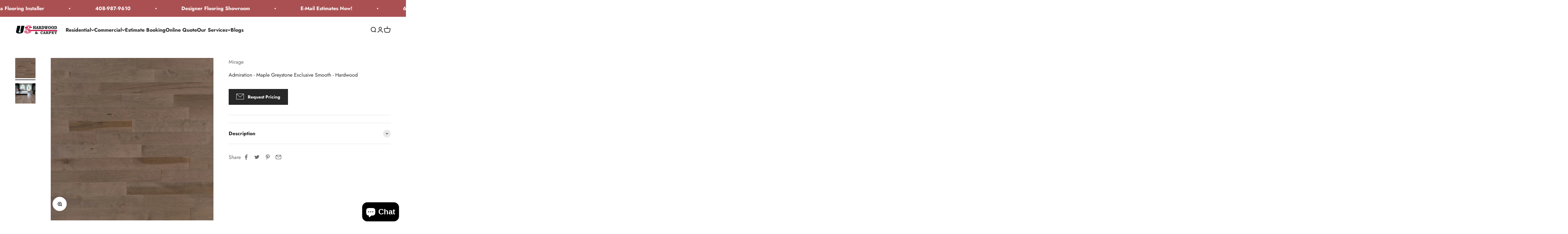

--- FILE ---
content_type: text/html; charset=utf-8
request_url: https://ushardwoodandcarpet.com/products/copy-of-admiration-maple-greystone-exclusive-smooth-hardwood
body_size: 82544
content:
<!-- Google tag (gtag.js) -->
<script async src="https://www.googletagmanager.com/gtag/js?id=G-VKVHWBHRE6"></script>
<script>
  window.dataLayer = window.dataLayer || [];
  function gtag(){dataLayer.push(arguments);}
  gtag('js', new Date());

  gtag('config', 'G-VKVHWBHRE6');
</script>
<!doctype html>
<script
   async
   id="roomvoAssistant"
   type="text/javascript"
   data-locale="en-us"
   data-position="bottom-left"
   src="https://www.roomvo.com/static/scripts/b2b/common/assistant.js"
></script>

<html class="no-js" lang="en" dir="ltr">
  <head>
<!-- SEOAnt Optimize Loading Style --><!-- /SEOAnt Optimize Loading Style -->
<!-- SEOAnt Speed Up Script --><script>
const AllowUrlArray_SEOAnt = ['cdn.nfcube.com', 'cdnv2.mycustomizer.com'];
const ForbidUrlArray_SEOAnt = [];
window.WhiteUrlArray_SEOAnt = AllowUrlArray_SEOAnt.map(src => new RegExp(src, 'i'));
window.BlackUrlArray_SEOAnt = ForbidUrlArray_SEOAnt.map(src => new RegExp(src, 'i'));
</script>
<script>
// Limit output
class AllowJsPlugin{constructor(e){const attrArr=["default","defer","async"];this.listener=this.handleListener.bind(this,e),this.jsArr=[],this.attribute=attrArr.reduce(((e,t)=>({...e,[t]:[]})),{});const t=this;e.forEach((e=>window.addEventListener(e,t.listener,{passive:!0})))}handleListener(e){const t=this;return e.forEach((e=>window.removeEventListener(e,t.listener))),"complete"===document.readyState?this.handleDOM():document.addEventListener("readystatechange",(e=>{if("complete"===e.target.readyState)return setTimeout(t.handleDOM.bind(t),1)}))}async handleDOM(){this.pauseEvent(),this.pauseJQuery(),this.getScripts(),this.beforeScripts();for(const e of Object.keys(this.attribute))await this.changeScripts(this.attribute[e]);for(const e of["DOMContentLoaded","readystatechange"])await this.requestRedraw(),document.dispatchEvent(new Event("allowJS-"+e));document.lightJSonreadystatechange&&document.lightJSonreadystatechange();for(const e of["DOMContentLoaded","load"])await this.requestRedraw(),window.dispatchEvent(new Event("allowJS-"+e));await this.requestRedraw(),window.lightJSonload&&window.lightJSonload(),await this.requestRedraw(),this.jsArr.forEach((e=>e(window).trigger("allowJS-jquery-load"))),window.dispatchEvent(new Event("allowJS-pageshow")),await this.requestRedraw(),window.lightJSonpageshow&&window.lightJSonpageshow()}async requestRedraw(){return new Promise((e=>requestAnimationFrame(e)))}getScripts(){document.querySelectorAll("script[type=AllowJs]").forEach((e=>{e.hasAttribute("src")?e.hasAttribute("async")&&e.async?this.attribute.async.push(e):e.hasAttribute("defer")&&e.defer?this.attribute.defer.push(e):this.attribute.default.push(e):this.attribute.default.push(e)}))}beforeScripts(){const e=this,t=Object.keys(this.attribute).reduce(((t,n)=>[...t,...e.attribute[n]]),[]),n=document.createDocumentFragment();t.forEach((e=>{const t=e.getAttribute("src");if(!t)return;const s=document.createElement("link");s.href=t,s.rel="preload",s.as="script",n.appendChild(s)})),document.head.appendChild(n)}async changeScripts(e){let t;for(;t=e.shift();)await this.requestRedraw(),new Promise((e=>{const n=document.createElement("script");[...t.attributes].forEach((e=>{"type"!==e.nodeName&&n.setAttribute(e.nodeName,e.nodeValue)})),t.hasAttribute("src")?(n.addEventListener("load",e),n.addEventListener("error",e)):(n.text=t.text,e()),t.parentNode.replaceChild(n,t)}))}pauseEvent(){const e={};[{obj:document,name:"DOMContentLoaded"},{obj:window,name:"DOMContentLoaded"},{obj:window,name:"load"},{obj:window,name:"pageshow"},{obj:document,name:"readystatechange"}].map((t=>function(t,n){function s(n){return e[t].list.indexOf(n)>=0?"allowJS-"+n:n}e[t]||(e[t]={list:[n],add:t.addEventListener,remove:t.removeEventListener},t.addEventListener=(...n)=>{n[0]=s(n[0]),e[t].add.apply(t,n)},t.removeEventListener=(...n)=>{n[0]=s(n[0]),e[t].remove.apply(t,n)})}(t.obj,t.name))),[{obj:document,name:"onreadystatechange"},{obj:window,name:"onpageshow"}].map((e=>function(e,t){let n=e[t];Object.defineProperty(e,t,{get:()=>n||function(){},set:s=>{e["allowJS"+t]=n=s}})}(e.obj,e.name)))}pauseJQuery(){const e=this;let t=window.jQuery;Object.defineProperty(window,"jQuery",{get:()=>t,set(n){if(!n||!n.fn||!e.jsArr.includes(n))return void(t=n);n.fn.ready=n.fn.init.prototype.ready=e=>{e.bind(document)(n)};const s=n.fn.on;n.fn.on=n.fn.init.prototype.on=function(...e){if(window!==this[0])return s.apply(this,e),this;const t=e=>e.split(" ").map((e=>"load"===e||0===e.indexOf("load.")?"allowJS-jquery-load":e)).join(" ");return"string"==typeof e[0]||e[0]instanceof String?(e[0]=t(e[0]),s.apply(this,e),this):("object"==typeof e[0]&&Object.keys(e[0]).forEach((n=>{delete Object.assign(e[0],{[t(n)]:e[0][n]})[n]})),s.apply(this,e),this)},e.jsArr.push(n),t=n}})}}new AllowJsPlugin(["keydown","wheel","mouseenter","mousemove","mouseleave","touchstart","touchmove","touchend"]);
</script>
<script>
"use strict";function SEOAnt_toConsumableArray(t){if(Array.isArray(t)){for(var e=0,r=Array(t.length);e<t.length;e++)r[e]=t[e];return r}return Array.from(t)}function _0x960a(t,e){var r=_0x3840();return(_0x960a=function(t,e){return t-=247,r[t]})(t,e)}function _0x3840(){var t=["defineProperties","application/javascript","preventDefault","4990555yeBSbh","addEventListener","set","setAttribute","bind","getAttribute","parentElement","WhiteUrlArray_SEOAnt","listener","toString","toLowerCase","every","touchend","SEOAnt scripts can't be lazy loaded","keydown","touchstart","removeChild","length","58IusxNw","BlackUrlArray_SEOAnt","observe","name","value","documentElement","wheel","warn","whitelist","map","tagName","402345HpbWDN","getOwnPropertyDescriptor","head","type","touchmove","removeEventListener","8160iwggKQ","call","beforescriptexecute","some","string","options","push","appendChild","blacklisted","querySelectorAll","5339295FeRgGa","4OtFDAr","filter","57211uwpiMx","nodeType","createElement","src","13296210cxmbJp",'script[type="',"1744290Faeint","test","forEach","script","blacklist","attributes","get","$&","744DdtCNR"];return(_0x3840=function(){return t})()}var _extends=Object.assign||function(t){for(var e=1;e<arguments.length;e++){var r=arguments[e];for(var n in r)Object.prototype.hasOwnProperty.call(r,n)&&(t[n]=r[n])}return t},_slicedToArray=function(){function t(t,e){var r=[],n=!0,o=!1,i=void 0;try{for(var a,c=t[Symbol.iterator]();!(n=(a=c.next()).done)&&(r.push(a.value),!e||r.length!==e);n=!0);}catch(t){o=!0,i=t}finally{try{!n&&c.return&&c.return()}finally{if(o)throw i}}return r}return function(e,r){if(Array.isArray(e))return e;if(Symbol.iterator in Object(e))return t(e,r);throw new TypeError("Invalid attempt to destructure non-iterable instance")}}(),_typeof="function"==typeof Symbol&&"symbol"==typeof Symbol.iterator?function(t){return typeof t}:function(t){return t&&"function"==typeof Symbol&&t.constructor===Symbol&&t!==Symbol.prototype?"symbol":typeof t};(function(t,e){for(var r=_0x960a,n=t();[];)try{if(531094===parseInt(r(306))/1+-parseInt(r(295))/2*(parseInt(r(312))/3)+-parseInt(r(257))/4*(parseInt(r(277))/5)+-parseInt(r(265))/6+-parseInt(r(259))/7*(-parseInt(r(273))/8)+-parseInt(r(256))/9+parseInt(r(263))/10)break;n.push(n.shift())}catch(t){n.push(n.shift())}})(_0x3840),function(){var t=_0x960a,e="javascript/blocked",r={blacklist:window[t(296)],whitelist:window[t(284)]},n={blacklisted:[]},o=function(n,o){return n&&(!o||o!==e)&&(!r.blacklist||r[t(269)][t(249)](function(e){return e[t(266)](n)}))&&(!r[t(303)]||r.whitelist[t(288)](function(e){return!e[t(266)](n)}))},i=function(e){var n=t,o=e[n(282)](n(262));return r[n(269)]&&r.blacklist[n(288)](function(t){return!t.test(o)})||r[n(303)]&&r.whitelist[n(249)](function(t){return t[n(266)](o)})},a=new MutationObserver(function(r){for(var i=t,a=0;a<r[i(294)];a++)for(var c=r[a].addedNodes,u=0;u<c.length;u++)!function(t){var r=c[t];if(1===r[i(260)]&&"SCRIPT"===r[i(305)]){var a=r[i(262)],u=r[i(309)];if(o(a,u)){n.blacklisted[i(252)]([r,r.type]),r[i(309)]=e;var s=function t(n){var o=i;r[o(282)](o(309))===e&&n[o(276)](),r[o(311)](o(248),t)};r[i(278)](i(248),s),r[i(283)]&&r[i(283)][i(293)](r)}}}(u)});a[t(297)](document[t(300)],{childList:!![],subtree:!![]});var c=/[|\{}()\[\]^$+*?.]/g,u=function(){for(var o=arguments.length,u=Array(o),s=0;s<o;s++)u[s]=arguments[s];var l=t;u[l(294)]<1?(r[l(269)]=[],r[l(303)]=[]):(r.blacklist&&(r[l(269)]=r.blacklist[l(258)](function(t){return u[l(288)](function(e){var r=l;return(void 0===e?"undefined":_typeof(e))===r(250)?!t.test(e):e instanceof RegExp?t.toString()!==e.toString():void 0})})),r[l(303)]&&(r[l(303)]=[].concat(SEOAnt_toConsumableArray(r[l(303)]),SEOAnt_toConsumableArray(u.map(function(t){var e=l;if("string"==typeof t){var n=t.replace(c,e(272)),o=".*"+n+".*";if(r[e(303)][e(288)](function(t){return t[e(286)]()!==o[e(286)]()}))return new RegExp(o)}else if(t instanceof RegExp&&r[e(303)][e(288)](function(r){return r[e(286)]()!==t.toString()}))return t;return null})[l(258)](Boolean)))));for(var f=document[l(255)](l(264)+e+'"]'),p=0;p<f[l(294)];p++){var y=f[p];i(y)&&(n[l(254)][l(252)]([y,l(275)]),y[l(283)][l(293)](y))}var v=0;[].concat(SEOAnt_toConsumableArray(n[l(254)]))[l(267)](function(t,e){var r=_slicedToArray(t,2),o=r[0],a=r[1],c=l;if(i(o)){for(var u=document.createElement("script"),s=0;s<o.attributes.length;s++){var f=o[c(270)][s];f[c(298)]!==c(262)&&f.name!==c(309)&&u.setAttribute(f.name,o.attributes[s][c(299)])}u[c(280)](c(262),o[c(262)]),u.setAttribute("type",a||c(275)),document[c(308)][c(253)](u),n[c(254)].splice(e-v,1),v++}}),r[l(269)]&&r.blacklist.length<1&&a.disconnect()},s=document.createElement,l={src:Object[t(307)](HTMLScriptElement.prototype,t(262)),type:Object[t(307)](HTMLScriptElement.prototype,t(309))};document[t(261)]=function(){for(var r=t,n=arguments.length,i=Array(n),a=0;a<n;a++)i[a]=arguments[a];if(i[0][r(287)]()!==r(268))return s[r(281)](document).apply(void 0,i);var c=s.bind(document).apply(void 0,i);try{Object[r(274)](c,{src:_extends({},l[r(262)],{set:function(t){var n=r;o(t,c[n(309)])&&l.type[n(279)][n(247)](this,e),l[n(262)][n(279)].call(this,t)}}),type:_extends({},l[r(309)],{get:function(){var t=r,n=l[t(309)][t(271)][t(247)](this);return n===e||o(this[t(262)],n)?null:n},set:function(t){var n=r,i=o(c[n(262)],c[n(309)])?e:t;l.type[n(279)][n(247)](this,i)}})}),c.setAttribute=function(t,e){var n=r;t===n(309)||t===n(262)?c[t]=e:HTMLScriptElement.prototype[n(280)][n(247)](c,t,e)}}catch(t){console[r(302)](r(290),t)}return c},[t(291),"mousemove",t(289),t(310),t(292),t(301)][t(304)](function(t){return{type:t,listener:function(){return u()},options:{passive:!![]}}}).forEach(function(e){var r=t;document[r(278)](e[r(309)],e[r(285)],e[r(251)])})}();
</script>
<!-- /SEOAnt Speed Up Script -->
<!-- Google tag (gtag.js) event - delayed navigation helper -->
<script>
  // Helper function to delay opening a URL until a gtag event is sent.
  // Call it in response to an action that should navigate to a URL.
  function gtagSendEvent(url) {
    var callback = function () {
      if (typeof url === 'string') {
        window.location = url;
      }
    };
    gtag('event', 'conversion_event_submit_lead_form_6', {
      'event_callback': callback,
      'event_timeout': 2000,
      // <event_parameters>
    });
    return false;
  }
</script>


    <!-- Google Tag Manager -->
<script>(function(w,d,s,l,i){w[l]=w[l]||[];w[l].push({'gtm.start':
new Date().getTime(),event:'gtm.js'});var f=d.getElementsByTagName(s)[0],
j=d.createElement(s),dl=l!='dataLayer'?'&l='+l:'';j.async=true;j.src=
'https://www.googletagmanager.com/gtm.js?id='+i+dl;f.parentNode.insertBefore(j,f);
})(window,document,'script','dataLayer','GTM-WM2F6H5C');</script>
<!-- End Google Tag Manager -->
    <!-- Google tag (gtag.js) event - delayed navigation helper -->
    <!-- Google tag (gtag.js) event -->
<script>
  gtag('event', 'conversion_event_submit_lead_form_4', {
    // <event_parameters>
  });
</script>

<script>
  // Helper function to delay opening a URL until a gtag event is sent.
  // Call it in response to an action that should navigate to a URL.
  function gtagSendEvent(url) {
    var callback = function () {
      if (typeof url === 'string') {
        window.location = url;
      }
    };
    gtag('event', 'conversion_event_phone_call_lead', {
      'event_callback': callback,
      'event_timeout': 2000,
      // <event_parameters>
    });
    return false;
  }
</script>

    <meta charset="utf-8">
    <meta name="viewport" content="width=device-width, initial-scale=1.0, height=device-height, minimum-scale=1.0, maximum-scale=1.0">
    <meta name="theme-color" content="#ffffff">

    <title>Mirage Admiration - Maple Greystone Exclusive Smooth - Hardwood</title><meta name="description" content="Mirage Hardwood| Mirage flooring| Mirage floors| Biggest Mirage hardwood store in Santa Clara. We price match! Come check out or Mirage hardwood display in our Santa Clara Flooring store!"><link rel="canonical" href="https://ushardwoodandcarpet.com/products/copy-of-admiration-maple-greystone-exclusive-smooth-hardwood">
<script
   async
   id="roomvoAssistant"
   type="text/javascript"
   data-locale="en-us"
   data-position="bottom-left"
   src="https://www.roomvo.com/static/scripts/b2b/common/assistant.js"
></script><link rel="shortcut icon" href="//ushardwoodandcarpet.com/cdn/shop/files/WhatsApp_Image_2025-02-23_at_20.56.34-removebg-preview.png?v=1740365868&width=96">
      <link rel="apple-touch-icon" href="//ushardwoodandcarpet.com/cdn/shop/files/WhatsApp_Image_2025-02-23_at_20.56.34-removebg-preview.png?v=1740365868&width=180"><link rel="preconnect" href="https://cdn.shopify.com">
    <link rel="preconnect" href="https://fonts.shopifycdn.com" crossorigin>
    <link rel="dns-prefetch" href="https://productreviews.shopifycdn.com"><link rel="preload" href="//ushardwoodandcarpet.com/cdn/fonts/jost/jost_n7.921dc18c13fa0b0c94c5e2517ffe06139c3615a3.woff2" as="font" type="font/woff2" crossorigin><link rel="preload" href="//ushardwoodandcarpet.com/cdn/fonts/jost/jost_n4.d47a1b6347ce4a4c9f437608011273009d91f2b7.woff2" as="font" type="font/woff2" crossorigin><meta property="og:type" content="product">
  <meta property="og:title" content="Admiration - Maple Greystone Exclusive Smooth - Hardwood">
  <meta property="product:price:amount" content="1.00">
  <meta property="product:price:currency" content="USD"><meta property="og:image" content="http://ushardwoodandcarpet.com/cdn/shop/products/big_1_d7807421-8d94-4457-b888-d8e1f7633cf6.jpg?v=1737698459&width=2048">
  <meta property="og:image:secure_url" content="https://ushardwoodandcarpet.com/cdn/shop/products/big_1_d7807421-8d94-4457-b888-d8e1f7633cf6.jpg?v=1737698459&width=2048">
  <meta property="og:image:width" content="2000">
  <meta property="og:image:height" content="2000"><meta property="og:description" content="Mirage Hardwood| Mirage flooring| Mirage floors| Biggest Mirage hardwood store in Santa Clara. We price match! Come check out or Mirage hardwood display in our Santa Clara Flooring store!"><meta property="og:url" content="https://ushardwoodandcarpet.com/products/copy-of-admiration-maple-greystone-exclusive-smooth-hardwood">
<meta property="og:site_name" content="US Hardwood &amp; Carpet Inc "><meta name="twitter:card" content="summary"><meta name="twitter:title" content="Admiration - Maple Greystone Exclusive Smooth - Hardwood">
  <meta name="twitter:description" content="THE ADMIRATION COLLECTION, TRENDY COLORS FOR A UNIQUE AMBIANCE.    Characteristics Mirage Classic Description • Solid prefinished hardwood flooring with tongues and grooves • Micro-V bevel (on 4 sides) Thickness 3/4&quot; Width 3-1/4&quot; 4-1/4” Length1 Random lengths from 10” (250 mm) to 76” (1,930 mm) Installation Nailed or stapled down (above and on grade) Subfloor Wood Species 3 species: Maple, Red Oak, White Oak Grade • Select &amp;amp; Better: Selection of more uniform wood grain with slight variations in natural shading. • Exclusive: Wood planks with some pronounced and nuanced coloration. The Exclusive grade offers a range of color variation. • Character: These floors are appreciated for their pronounced color variation. They feature open and closed knots, mineral streaks, cracks, surface holes, and other character or milling marks. Some distinctive marks may become prominent over time due to changes in"><meta name="twitter:image" content="https://ushardwoodandcarpet.com/cdn/shop/products/big_1_d7807421-8d94-4457-b888-d8e1f7633cf6.jpg?crop=center&height=1200&v=1737698459&width=1200">
  <meta name="twitter:image:alt" content="Admiration - Maple Greystone Exclusive Smooth - Hardwood Mirage">
  <script type="application/ld+json">
  {
    "@context": "https://schema.org",
    "@type": "Product",
    "productID": 7048373141585,
    "offers": [{
          "@type": "Offer",
          "name": "Admiration - Maple Greystone Exclusive Smooth - Hardwood",
          "availability":"https://schema.org/InStock",
          "price": 1.0,
          "priceCurrency": "USD",
          "priceValidUntil": "2026-02-04","url": "https://ushardwoodandcarpet.com/products/copy-of-admiration-maple-greystone-exclusive-smooth-hardwood?variant=40266313662545"
        }
],"brand": {
      "@type": "Brand",
      "name": "Mirage"
    },
    "name": "Admiration - Maple Greystone Exclusive Smooth - Hardwood",
    "description": "\nTHE ADMIRATION COLLECTION, TRENDY COLORS FOR A UNIQUE AMBIANCE. \n \n\n\n\n\nCharacteristics\n\n\nMirage Classic\n\n\n\n\nDescription\n\n\n• Solid prefinished hardwood flooring with tongues and grooves\n• Micro-V bevel (on 4 sides)\n\n\n\n\nThickness\n\n\n3\/4\"\n\n\n\n\nWidth\n\n\n3-1\/4\"\n\n\n4-1\/4”\n\n\n\n\nLength1\n\n\nRandom lengths from 10” (250 mm) to 76” (1,930 mm)\n\n\n\n\nInstallation\n\n\nNailed or stapled down (above and on grade)\n\n\n\n\nSubfloor\n\n\nWood\n\n\n\n\nSpecies\n\n\n3 species: Maple, Red Oak, White Oak\n\n\n\n\nGrade\n\n\n• Select \u0026amp; Better: Selection of more uniform wood grain with slight variations in natural shading.\n• Exclusive: Wood planks with some pronounced and nuanced coloration. The Exclusive grade offers a range of color variation.\n• Character: These floors are appreciated for their pronounced color variation. They feature open and closed knots, mineral streaks, cracks, surface holes, and other character or milling marks. Some distinctive marks may become prominent over time\ndue to changes in the environment.\n\n\n\n\nColor choice\n(refer to 2022 Mirage Collections)\n\n\nSome products may not be available. Ask your Mirage representative or consult the Product Chart.\n\n\n\n\nFinish\n\n\nFinishing system made of aluminum oxide and nanosilica particle composites suspended in UV cured polyurethane.\n• DuraMatt® (5% gloss)\n• Nanolinx®  HD\n• Cashmere®* (18% gloss)\n• Nanolinx®  Commercial (18% gloss)\n\n\n\n\nUV Protection: All products\n\n\n\n\nStatic Friction Coefficient (ASTM-D-2047): Slippery resistance superior to 0.5\n\n\n\n\nApplicable standards\n\n\nSurface Burning (ASTM-E-84):\n• FSI (Flame Spread Index) 100 to 150 Class C (depends on wood species)\n• SD (Smoke Development) 75 to 400 (depends on wood species)\n\n\nSurface Burning (ULC-S-102-2):\n• FSV (Flame Spread Value) 100 to 150 (depends on wood species)\n• SD (Smoke Development) 200 to 300 (depends on wood species)\n\n\n\n\nCritical radiant flux (ASTM-E-648-94a):\n0.25 to 0.40 watt\/cm2 (depends on wood species)\n\n\nR value: R 0.6 to 0.8 (depends on wood species)\n\n\n\n\nFormaldehyde and VOC emissions (CDPH 1.2, 2017) : Target product group (Classic) conform\n\n\n\n\nProvenance\n\n\nMade in St-Georges, Qc, Canada.\n\n\n\n\nUse\n\n\nResidential, light commercial or commercial (Nanolinx®  Commercial)\n\n\n\n\nAccessory\n\n\nRound Stair nosing, Square Stair nosing, Round Reducer, Threshold, ”T” molding, Quarter round\n\n\n\n\nWarranty\n\n\n• Structural lifetime limited warranty\n(Relative humidity must always be maintained within a range of 35% and 55%).\n\n\n• 35-year finish warranty for residential applications\n• 3-year finish warranty for light commercial applications\n• 5-year finish warranty for commercial applications with Nanolinx® Commercial\n\n\n\n\nPackaging\n\n\n3-1\/4”\n\n\n4-1\/4”\n\n\n\n\nContent of a box Size of a box Weight of a box Content of a pallet Size of a pallet\n\n\n• 20 sq. ft.\n• 79” L x 10-1\/2” W x 3-1\/4” H\n• 49 to 60 lbs\n• 48 boxes = 960 sq. ft. (4 boxes\/W x 12 boxes\/H)\n• 79” L x 42” W x 42” H\n\n\n• 18 sq. ft.\n• 85-1\/2” L x 9” W x 3-1\/4” H\n• 45 to 55 lbs\n• 48 boxes = 864 sq. ft. (4 boxes\/W x 12 boxes\/H)\n• 85-1\/2” L x 37” W x 42” H\n\n\n\n\nRelative species hardness\n\n\n \n\n\n\n\nNWFA Janka Test\nHardness test (ASTM-D-143)\n \nRed Oak 1290 lbs* - 100%\n*lbs = Applied force in pounds\n\n\n• Red Oak         1,290 lbs - average hardness\n• White Oak     1,360 lbs - 5% harder\n• Maple            1,450 lbs - 12% harder\n\n\n\n\n\n\n\n\n\n",
    "category": "Flooring \u0026 Carpet",
    "url": "https://ushardwoodandcarpet.com/products/copy-of-admiration-maple-greystone-exclusive-smooth-hardwood",
    "sku": "","weight": {
        "@type": "QuantitativeValue",
        "unitCode": "lb",
        "value": 0.0
      },"image": {
      "@type": "ImageObject",
      "url": "https://ushardwoodandcarpet.com/cdn/shop/products/big_1_d7807421-8d94-4457-b888-d8e1f7633cf6.jpg?v=1737698459&width=1024",
      "image": "https://ushardwoodandcarpet.com/cdn/shop/products/big_1_d7807421-8d94-4457-b888-d8e1f7633cf6.jpg?v=1737698459&width=1024",
      "name": "Admiration - Maple Greystone Exclusive Smooth - Hardwood Mirage",
      "width": "1024",
      "height": "1024"
    }
  }
  </script>



  <script type="application/ld+json">
  {
    "@context": "https://schema.org",
    "@type": "BreadcrumbList",
  "itemListElement": [{
      "@type": "ListItem",
      "position": 1,
      "name": "Home",
      "item": "https://ushardwoodandcarpet.com"
    },{
          "@type": "ListItem",
          "position": 2,
          "name": "Admiration - Maple Greystone Exclusive Smooth - Hardwood",
          "item": "https://ushardwoodandcarpet.com/products/copy-of-admiration-maple-greystone-exclusive-smooth-hardwood"
        }]
  }
  </script>

<style>/* Typography (heading) */
  @font-face {
  font-family: Jost;
  font-weight: 700;
  font-style: normal;
  font-display: fallback;
  src: url("//ushardwoodandcarpet.com/cdn/fonts/jost/jost_n7.921dc18c13fa0b0c94c5e2517ffe06139c3615a3.woff2") format("woff2"),
       url("//ushardwoodandcarpet.com/cdn/fonts/jost/jost_n7.cbfc16c98c1e195f46c536e775e4e959c5f2f22b.woff") format("woff");
}

@font-face {
  font-family: Jost;
  font-weight: 700;
  font-style: italic;
  font-display: fallback;
  src: url("//ushardwoodandcarpet.com/cdn/fonts/jost/jost_i7.d8201b854e41e19d7ed9b1a31fe4fe71deea6d3f.woff2") format("woff2"),
       url("//ushardwoodandcarpet.com/cdn/fonts/jost/jost_i7.eae515c34e26b6c853efddc3fc0c552e0de63757.woff") format("woff");
}

/* Typography (body) */
  @font-face {
  font-family: Jost;
  font-weight: 400;
  font-style: normal;
  font-display: fallback;
  src: url("//ushardwoodandcarpet.com/cdn/fonts/jost/jost_n4.d47a1b6347ce4a4c9f437608011273009d91f2b7.woff2") format("woff2"),
       url("//ushardwoodandcarpet.com/cdn/fonts/jost/jost_n4.791c46290e672b3f85c3d1c651ef2efa3819eadd.woff") format("woff");
}

@font-face {
  font-family: Jost;
  font-weight: 400;
  font-style: italic;
  font-display: fallback;
  src: url("//ushardwoodandcarpet.com/cdn/fonts/jost/jost_i4.b690098389649750ada222b9763d55796c5283a5.woff2") format("woff2"),
       url("//ushardwoodandcarpet.com/cdn/fonts/jost/jost_i4.fd766415a47e50b9e391ae7ec04e2ae25e7e28b0.woff") format("woff");
}

@font-face {
  font-family: Jost;
  font-weight: 700;
  font-style: normal;
  font-display: fallback;
  src: url("//ushardwoodandcarpet.com/cdn/fonts/jost/jost_n7.921dc18c13fa0b0c94c5e2517ffe06139c3615a3.woff2") format("woff2"),
       url("//ushardwoodandcarpet.com/cdn/fonts/jost/jost_n7.cbfc16c98c1e195f46c536e775e4e959c5f2f22b.woff") format("woff");
}

@font-face {
  font-family: Jost;
  font-weight: 700;
  font-style: italic;
  font-display: fallback;
  src: url("//ushardwoodandcarpet.com/cdn/fonts/jost/jost_i7.d8201b854e41e19d7ed9b1a31fe4fe71deea6d3f.woff2") format("woff2"),
       url("//ushardwoodandcarpet.com/cdn/fonts/jost/jost_i7.eae515c34e26b6c853efddc3fc0c552e0de63757.woff") format("woff");
}

:root {
    /**
     * ---------------------------------------------------------------------
     * SPACING VARIABLES
     *
     * We are using a spacing inspired from frameworks like Tailwind CSS.
     * ---------------------------------------------------------------------
     */
    --spacing-0-5: 0.125rem; /* 2px */
    --spacing-1: 0.25rem; /* 4px */
    --spacing-1-5: 0.375rem; /* 6px */
    --spacing-2: 0.5rem; /* 8px */
    --spacing-2-5: 0.625rem; /* 10px */
    --spacing-3: 0.75rem; /* 12px */
    --spacing-3-5: 0.875rem; /* 14px */
    --spacing-4: 1rem; /* 16px */
    --spacing-4-5: 1.125rem; /* 18px */
    --spacing-5: 1.25rem; /* 20px */
    --spacing-5-5: 1.375rem; /* 22px */
    --spacing-6: 1.5rem; /* 24px */
    --spacing-6-5: 1.625rem; /* 26px */
    --spacing-7: 1.75rem; /* 28px */
    --spacing-7-5: 1.875rem; /* 30px */
    --spacing-8: 2rem; /* 32px */
    --spacing-8-5: 2.125rem; /* 34px */
    --spacing-9: 2.25rem; /* 36px */
    --spacing-9-5: 2.375rem; /* 38px */
    --spacing-10: 2.5rem; /* 40px */
    --spacing-11: 2.75rem; /* 44px */
    --spacing-12: 3rem; /* 48px */
    --spacing-14: 3.5rem; /* 56px */
    --spacing-16: 4rem; /* 64px */
    --spacing-18: 4.5rem; /* 72px */
    --spacing-20: 5rem; /* 80px */
    --spacing-24: 6rem; /* 96px */
    --spacing-28: 7rem; /* 112px */
    --spacing-32: 8rem; /* 128px */
    --spacing-36: 9rem; /* 144px */
    --spacing-40: 10rem; /* 160px */
    --spacing-44: 11rem; /* 176px */
    --spacing-48: 12rem; /* 192px */
    --spacing-52: 13rem; /* 208px */
    --spacing-56: 14rem; /* 224px */
    --spacing-60: 15rem; /* 240px */
    --spacing-64: 16rem; /* 256px */
    --spacing-72: 18rem; /* 288px */
    --spacing-80: 20rem; /* 320px */
    --spacing-96: 24rem; /* 384px */

    /* Container */
    --container-max-width: 1320px;
    --container-narrow-max-width: 1070px;
    --container-gutter: var(--spacing-5);
    --section-outer-spacing-block: var(--spacing-12);
    --section-inner-max-spacing-block: var(--spacing-10);
    --section-inner-spacing-inline: var(--container-gutter);
    --section-stack-spacing-block: var(--spacing-8);

    /* Grid gutter */
    --grid-gutter: var(--spacing-5);

    /* Product list settings */
    --product-list-row-gap: var(--spacing-8);
    --product-list-column-gap: var(--grid-gutter);

    /* Form settings */
    --input-gap: var(--spacing-2);
    --input-height: 2.625rem;
    --input-padding-inline: var(--spacing-4);

    /* Other sizes */
    --sticky-area-height: calc(var(--sticky-announcement-bar-enabled, 0) * var(--announcement-bar-height, 0px) + var(--sticky-header-enabled, 0) * var(--header-height, 0px));

    /* RTL support */
    --transform-logical-flip: 1;
    --transform-origin-start: left;
    --transform-origin-end: right;

    /**
     * ---------------------------------------------------------------------
     * TYPOGRAPHY
     * ---------------------------------------------------------------------
     */

    /* Font properties */
    --heading-font-family: Jost, sans-serif;
    --heading-font-weight: 700;
    --heading-font-style: normal;
    --heading-text-transform: normal;
    --heading-letter-spacing: -0.01em;
    --text-font-family: Jost, sans-serif;
    --text-font-weight: 400;
    --text-font-style: normal;
    --text-letter-spacing: 0.0em;

    /* Font sizes */
    --text-h0: 3rem;
    --text-h1: 2.5rem;
    --text-h2: 2rem;
    --text-h3: 1.5rem;
    --text-h4: 1.375rem;
    --text-h5: 1.125rem;
    --text-h6: 1rem;
    --text-xs: 0.6875rem;
    --text-sm: 0.75rem;
    --text-base: 0.875rem;
    --text-lg: 1.125rem;

    /**
     * ---------------------------------------------------------------------
     * COLORS
     * ---------------------------------------------------------------------
     */

    /* Color settings */--accent: 39 39 39;
    --text-primary: 39 39 39;
    --background-primary: 255 255 255;
    --dialog-background: 255 255 255;
    --border-color: var(--text-color, var(--text-primary)) / 0.12;

    /* Button colors */
    --button-background-primary: 39 39 39;
    --button-text-primary: 255 255 255;
    --button-background-secondary: 60 97 158;
    --button-text-secondary: 255 255 255;

    /* Status colors */
    --success-background: 238 241 235;
    --success-text: 112 138 92;
    --warning-background: 252 240 227;
    --warning-text: 227 126 22;
    --error-background: 245 229 229;
    --error-text: 170 40 38;

    /* Product colors */
    --on-sale-text: 227 79 79;
    --on-sale-badge-background: 227 79 79;
    --on-sale-badge-text: 255 255 255;
    --sold-out-badge-background: 190 189 185;
    --sold-out-badge-text: 0 0 0;
    --primary-badge-background: 60 97 158;
    --primary-badge-text: 255 255 255;
    --star-color: 255 183 74;
    --product-card-background: 255 255 255;
    --product-card-text: 39 39 39;

    /* Header colors */
    --header-background: 255 255 255;
    --header-text: 39 39 39;

    /* Footer colors */
    --footer-background: 242 242 242;
    --footer-text: 39 39 39;

    /* Rounded variables (used for border radius) */
    --rounded-xs: 0.0rem;
    --rounded-sm: 0.0rem;
    --rounded: 0.0rem;
    --rounded-lg: 0.0rem;
    --rounded-full: 9999px;

    --rounded-button: 0.0rem;
    --rounded-input: 0.0rem;

    /* Box shadow */
    --shadow-sm: 0 2px 8px rgb(var(--text-primary) / 0.0);
    --shadow: 0 5px 15px rgb(var(--text-primary) / 0.0);
    --shadow-md: 0 5px 30px rgb(var(--text-primary) / 0.0);
    --shadow-block: 0px 0px 50px rgb(var(--text-primary) / 0.0);

    /**
     * ---------------------------------------------------------------------
     * OTHER
     * ---------------------------------------------------------------------
     */

    --cursor-close-svg-url: url(//ushardwoodandcarpet.com/cdn/shop/t/18/assets/cursor-close.svg?v=147174565022153725511737695075);
    --cursor-zoom-in-svg-url: url(//ushardwoodandcarpet.com/cdn/shop/t/18/assets/cursor-zoom-in.svg?v=154953035094101115921737695075);
    --cursor-zoom-out-svg-url: url(//ushardwoodandcarpet.com/cdn/shop/t/18/assets/cursor-zoom-out.svg?v=16155520337305705181737695075);
    --checkmark-svg-url: url(//ushardwoodandcarpet.com/cdn/shop/t/18/assets/checkmark.svg?v=77552481021870063511737695075);
  }

  [dir="rtl"]:root {
    /* RTL support */
    --transform-logical-flip: -1;
    --transform-origin-start: right;
    --transform-origin-end: left;
  }

  @media screen and (min-width: 700px) {
    :root {
      /* Typography (font size) */
      --text-h0: 4rem;
      --text-h1: 3rem;
      --text-h2: 2.5rem;
      --text-h3: 2rem;
      --text-h4: 1.625rem;
      --text-h5: 1.25rem;
      --text-h6: 1.125rem;

      --text-xs: 0.75rem;
      --text-sm: 0.875rem;
      --text-base: 1.0rem;
      --text-lg: 1.25rem;

      /* Spacing */
      --container-gutter: 2rem;
      --section-outer-spacing-block: var(--spacing-16);
      --section-inner-max-spacing-block: var(--spacing-12);
      --section-inner-spacing-inline: var(--spacing-14);
      --section-stack-spacing-block: var(--spacing-12);

      /* Grid gutter */
      --grid-gutter: var(--spacing-6);

      /* Product list settings */
      --product-list-row-gap: var(--spacing-12);

      /* Form settings */
      --input-gap: 1rem;
      --input-height: 3.125rem;
      --input-padding-inline: var(--spacing-5);
    }
  }

  @media screen and (min-width: 1000px) {
    :root {
      /* Spacing settings */
      --container-gutter: var(--spacing-12);
      --section-outer-spacing-block: var(--spacing-18);
      --section-inner-max-spacing-block: var(--spacing-16);
      --section-inner-spacing-inline: var(--spacing-18);
      --section-stack-spacing-block: var(--spacing-12);
    }
  }

  @media screen and (min-width: 1150px) {
    :root {
      /* Spacing settings */
      --container-gutter: var(--spacing-12);
      --section-outer-spacing-block: var(--spacing-20);
      --section-inner-max-spacing-block: var(--spacing-16);
      --section-inner-spacing-inline: var(--spacing-18);
      --section-stack-spacing-block: var(--spacing-12);
    }
  }

  @media screen and (min-width: 1400px) {
    :root {
      /* Typography (font size) */
      --text-h0: 5rem;
      --text-h1: 3.75rem;
      --text-h2: 3rem;
      --text-h3: 2.25rem;
      --text-h4: 2rem;
      --text-h5: 1.5rem;
      --text-h6: 1.25rem;

      --section-outer-spacing-block: var(--spacing-24);
      --section-inner-max-spacing-block: var(--spacing-18);
      --section-inner-spacing-inline: var(--spacing-20);
    }
  }

  @media screen and (min-width: 1600px) {
    :root {
      --section-outer-spacing-block: var(--spacing-24);
      --section-inner-max-spacing-block: var(--spacing-20);
      --section-inner-spacing-inline: var(--spacing-24);
    }
  }

  /**
   * ---------------------------------------------------------------------
   * LIQUID DEPENDANT CSS
   *
   * Our main CSS is Liquid free, but some very specific features depend on
   * theme settings, so we have them here
   * ---------------------------------------------------------------------
   */@media screen and (pointer: fine) {
        /* The !important are for the Shopify Payment button to ensure we override the default from Shopify styles */
        .button:not([disabled]):not(.button--outline):hover, .btn:not([disabled]):hover, .shopify-payment-button__button--unbranded:not([disabled]):hover {
          background-color: transparent !important;
          color: rgb(var(--button-outline-color) / var(--button-background-opacity, 1)) !important;
          box-shadow: inset 0 0 0 2px currentColor !important;
        }

        .button--outline:not([disabled]):hover {
          background: rgb(var(--button-background));
          color: rgb(var(--button-text-color));
          box-shadow: inset 0 0 0 2px rgb(var(--button-background));
        }
      }</style><script>
  document.documentElement.classList.replace('no-js', 'js');

  // This allows to expose several variables to the global scope, to be used in scripts
  window.themeVariables = {
    settings: {
      showPageTransition: false,
      headingApparition: "split_rotation",
      pageType: "product",
      moneyFormat: "\u003cspan class=hidden\u003e${{ amount }}\u003c\/span\u003e",
      moneyWithCurrencyFormat: "\u003cspan class=hidden\u003e${{ amount }}\u003c\/span\u003e \u003cspan class=hidden\u003e${{amount}}\u003c\/span\u003e USD",
      currencyCodeEnabled: false,
      cartType: "page",
      showDiscount: true,
      discountMode: "saving"
    },

    strings: {
      accessibilityClose: "Close",
      accessibilityNext: "Next",
      accessibilityPrevious: "Previous",
      addToCartButton: "Add to cart",
      soldOutButton: "Sold out",
      preOrderButton: "Pre-order",
      unavailableButton: "Unavailable",
      closeGallery: "Close gallery",
      zoomGallery: "Zoom",
      errorGallery: "Image cannot be loaded",
      soldOutBadge: "Sold out",
      discountBadge: "Save @@",
      sku: "SKU:",
      searchNoResults: "No results could be found.",
      addOrderNote: "Add order note",
      editOrderNote: "Edit order note",
      shippingEstimatorNoResults: "Sorry, we do not ship to your address.",
      shippingEstimatorOneResult: "There is one shipping rate for your address:",
      shippingEstimatorMultipleResults: "There are several shipping rates for your address:",
      shippingEstimatorError: "One or more error occurred while retrieving shipping rates:"
    },

    breakpoints: {
      'sm': 'screen and (min-width: 700px)',
      'md': 'screen and (min-width: 1000px)',
      'lg': 'screen and (min-width: 1150px)',
      'xl': 'screen and (min-width: 1400px)',

      'sm-max': 'screen and (max-width: 699px)',
      'md-max': 'screen and (max-width: 999px)',
      'lg-max': 'screen and (max-width: 1149px)',
      'xl-max': 'screen and (max-width: 1399px)'
    }
  };// For detecting native share
  document.documentElement.classList.add(`native-share--${navigator.share ? 'enabled' : 'disabled'}`);// We save the product ID in local storage to be eventually used for recently viewed section
    try {
      const recentlyViewedProducts = new Set(JSON.parse(localStorage.getItem('theme:recently-viewed-products') || '[]'));

      recentlyViewedProducts.delete(7048373141585); // Delete first to re-move the product
      recentlyViewedProducts.add(7048373141585);

      localStorage.setItem('theme:recently-viewed-products', JSON.stringify(Array.from(recentlyViewedProducts.values()).reverse()));
    } catch (e) {
      // Safari in private mode does not allow setting item, we silently fail
    }</script><script type="module" src="//ushardwoodandcarpet.com/cdn/shop/t/18/assets/vendor.min.js?v=136053555471622566971737695075"></script>
    <script type="module" src="//ushardwoodandcarpet.com/cdn/shop/t/18/assets/theme.js?v=3205795642758709371737695190"></script>
    <script type="module" src="//ushardwoodandcarpet.com/cdn/shop/t/18/assets/sections.js?v=68685369170190408151737695206"></script>

    <script>window.performance && window.performance.mark && window.performance.mark('shopify.content_for_header.start');</script><meta name="google-site-verification" content="P8_rmG0MAGvMFcMeZvSgEU2ApRi6oc1VeAMf9iRhew0">
<meta name="facebook-domain-verification" content="5vmsla640duzml5ixywmejkz1qpg8e">
<meta id="shopify-digital-wallet" name="shopify-digital-wallet" content="/55576297553/digital_wallets/dialog">
<meta name="shopify-checkout-api-token" content="f9ccedae6fd0c5e017de146474c45fb2">
<link rel="alternate" type="application/json+oembed" href="https://ushardwoodandcarpet.com/products/copy-of-admiration-maple-greystone-exclusive-smooth-hardwood.oembed">
<script async="async" src="/checkouts/internal/preloads.js?locale=en-US"></script>
<link rel="preconnect" href="https://shop.app" crossorigin="anonymous">
<script async="async" src="https://shop.app/checkouts/internal/preloads.js?locale=en-US&shop_id=55576297553" crossorigin="anonymous"></script>
<script id="shopify-features" type="application/json">{"accessToken":"f9ccedae6fd0c5e017de146474c45fb2","betas":["rich-media-storefront-analytics"],"domain":"ushardwoodandcarpet.com","predictiveSearch":true,"shopId":55576297553,"locale":"en"}</script>
<script>var Shopify = Shopify || {};
Shopify.shop = "us-hardwood-carpet.myshopify.com";
Shopify.locale = "en";
Shopify.currency = {"active":"USD","rate":"1.0"};
Shopify.country = "US";
Shopify.theme = {"name":"Copy of Impact ","id":136727527505,"schema_name":"Impact","schema_version":"4.0.4","theme_store_id":1190,"role":"main"};
Shopify.theme.handle = "null";
Shopify.theme.style = {"id":null,"handle":null};
Shopify.cdnHost = "ushardwoodandcarpet.com/cdn";
Shopify.routes = Shopify.routes || {};
Shopify.routes.root = "/";</script>
<script type="module">!function(o){(o.Shopify=o.Shopify||{}).modules=!0}(window);</script>
<script>!function(o){function n(){var o=[];function n(){o.push(Array.prototype.slice.apply(arguments))}return n.q=o,n}var t=o.Shopify=o.Shopify||{};t.loadFeatures=n(),t.autoloadFeatures=n()}(window);</script>
<script>
  window.ShopifyPay = window.ShopifyPay || {};
  window.ShopifyPay.apiHost = "shop.app\/pay";
  window.ShopifyPay.redirectState = null;
</script>
<script id="shop-js-analytics" type="application/json">{"pageType":"product"}</script>
<script defer="defer" async type="module" src="//ushardwoodandcarpet.com/cdn/shopifycloud/shop-js/modules/v2/client.init-shop-cart-sync_BT-GjEfc.en.esm.js"></script>
<script defer="defer" async type="module" src="//ushardwoodandcarpet.com/cdn/shopifycloud/shop-js/modules/v2/chunk.common_D58fp_Oc.esm.js"></script>
<script defer="defer" async type="module" src="//ushardwoodandcarpet.com/cdn/shopifycloud/shop-js/modules/v2/chunk.modal_xMitdFEc.esm.js"></script>
<script type="module">
  await import("//ushardwoodandcarpet.com/cdn/shopifycloud/shop-js/modules/v2/client.init-shop-cart-sync_BT-GjEfc.en.esm.js");
await import("//ushardwoodandcarpet.com/cdn/shopifycloud/shop-js/modules/v2/chunk.common_D58fp_Oc.esm.js");
await import("//ushardwoodandcarpet.com/cdn/shopifycloud/shop-js/modules/v2/chunk.modal_xMitdFEc.esm.js");

  window.Shopify.SignInWithShop?.initShopCartSync?.({"fedCMEnabled":true,"windoidEnabled":true});

</script>
<script>
  window.Shopify = window.Shopify || {};
  if (!window.Shopify.featureAssets) window.Shopify.featureAssets = {};
  window.Shopify.featureAssets['shop-js'] = {"shop-cart-sync":["modules/v2/client.shop-cart-sync_DZOKe7Ll.en.esm.js","modules/v2/chunk.common_D58fp_Oc.esm.js","modules/v2/chunk.modal_xMitdFEc.esm.js"],"init-fed-cm":["modules/v2/client.init-fed-cm_B6oLuCjv.en.esm.js","modules/v2/chunk.common_D58fp_Oc.esm.js","modules/v2/chunk.modal_xMitdFEc.esm.js"],"shop-cash-offers":["modules/v2/client.shop-cash-offers_D2sdYoxE.en.esm.js","modules/v2/chunk.common_D58fp_Oc.esm.js","modules/v2/chunk.modal_xMitdFEc.esm.js"],"shop-login-button":["modules/v2/client.shop-login-button_QeVjl5Y3.en.esm.js","modules/v2/chunk.common_D58fp_Oc.esm.js","modules/v2/chunk.modal_xMitdFEc.esm.js"],"pay-button":["modules/v2/client.pay-button_DXTOsIq6.en.esm.js","modules/v2/chunk.common_D58fp_Oc.esm.js","modules/v2/chunk.modal_xMitdFEc.esm.js"],"shop-button":["modules/v2/client.shop-button_DQZHx9pm.en.esm.js","modules/v2/chunk.common_D58fp_Oc.esm.js","modules/v2/chunk.modal_xMitdFEc.esm.js"],"avatar":["modules/v2/client.avatar_BTnouDA3.en.esm.js"],"init-windoid":["modules/v2/client.init-windoid_CR1B-cfM.en.esm.js","modules/v2/chunk.common_D58fp_Oc.esm.js","modules/v2/chunk.modal_xMitdFEc.esm.js"],"init-shop-for-new-customer-accounts":["modules/v2/client.init-shop-for-new-customer-accounts_C_vY_xzh.en.esm.js","modules/v2/client.shop-login-button_QeVjl5Y3.en.esm.js","modules/v2/chunk.common_D58fp_Oc.esm.js","modules/v2/chunk.modal_xMitdFEc.esm.js"],"init-shop-email-lookup-coordinator":["modules/v2/client.init-shop-email-lookup-coordinator_BI7n9ZSv.en.esm.js","modules/v2/chunk.common_D58fp_Oc.esm.js","modules/v2/chunk.modal_xMitdFEc.esm.js"],"init-shop-cart-sync":["modules/v2/client.init-shop-cart-sync_BT-GjEfc.en.esm.js","modules/v2/chunk.common_D58fp_Oc.esm.js","modules/v2/chunk.modal_xMitdFEc.esm.js"],"shop-toast-manager":["modules/v2/client.shop-toast-manager_DiYdP3xc.en.esm.js","modules/v2/chunk.common_D58fp_Oc.esm.js","modules/v2/chunk.modal_xMitdFEc.esm.js"],"init-customer-accounts":["modules/v2/client.init-customer-accounts_D9ZNqS-Q.en.esm.js","modules/v2/client.shop-login-button_QeVjl5Y3.en.esm.js","modules/v2/chunk.common_D58fp_Oc.esm.js","modules/v2/chunk.modal_xMitdFEc.esm.js"],"init-customer-accounts-sign-up":["modules/v2/client.init-customer-accounts-sign-up_iGw4briv.en.esm.js","modules/v2/client.shop-login-button_QeVjl5Y3.en.esm.js","modules/v2/chunk.common_D58fp_Oc.esm.js","modules/v2/chunk.modal_xMitdFEc.esm.js"],"shop-follow-button":["modules/v2/client.shop-follow-button_CqMgW2wH.en.esm.js","modules/v2/chunk.common_D58fp_Oc.esm.js","modules/v2/chunk.modal_xMitdFEc.esm.js"],"checkout-modal":["modules/v2/client.checkout-modal_xHeaAweL.en.esm.js","modules/v2/chunk.common_D58fp_Oc.esm.js","modules/v2/chunk.modal_xMitdFEc.esm.js"],"shop-login":["modules/v2/client.shop-login_D91U-Q7h.en.esm.js","modules/v2/chunk.common_D58fp_Oc.esm.js","modules/v2/chunk.modal_xMitdFEc.esm.js"],"lead-capture":["modules/v2/client.lead-capture_BJmE1dJe.en.esm.js","modules/v2/chunk.common_D58fp_Oc.esm.js","modules/v2/chunk.modal_xMitdFEc.esm.js"],"payment-terms":["modules/v2/client.payment-terms_Ci9AEqFq.en.esm.js","modules/v2/chunk.common_D58fp_Oc.esm.js","modules/v2/chunk.modal_xMitdFEc.esm.js"]};
</script>
<script>(function() {
  var isLoaded = false;
  function asyncLoad() {
    if (isLoaded) return;
    isLoaded = true;
    var urls = ["\/\/cdn.shopify.com\/proxy\/b31832d234fcad8c14041bc9b303868a2035ae315868b98287c255dfa29ee4a9\/bingshoppingtool-t2app-prod.trafficmanager.net\/uet\/tracking_script?shop=us-hardwood-carpet.myshopify.com\u0026sp-cache-control=cHVibGljLCBtYXgtYWdlPTkwMA","https:\/\/tags.productgenius.io\/tag.js?shop=us-hardwood-carpet.myshopify.com"];
    for (var i = 0; i < urls.length; i++) {
      var s = document.createElement('script');
      s.type = 'text/javascript';
      if (AllowUrlArray_SEOAnt.filter(u => urls[i].indexOf(u) > -1).length === 0) s.type = 'AllowJs'; s.async = true;
      s.src = urls[i];
      var x = document.getElementsByTagName('script')[0];
      x.parentNode.insertBefore(s, x);
    }
  };
  if(window.attachEvent) {
    window.attachEvent('onload', asyncLoad);
  } else {
    window.addEventListener('load', asyncLoad, false);
  }
})();</script>
<script id="__st">var __st={"a":55576297553,"offset":-28800,"reqid":"bdc5d460-a4ae-42d1-9580-0fa0af5f837c-1769368195","pageurl":"ushardwoodandcarpet.com\/products\/copy-of-admiration-maple-greystone-exclusive-smooth-hardwood","u":"106be85755f6","p":"product","rtyp":"product","rid":7048373141585};</script>
<script>window.ShopifyPaypalV4VisibilityTracking = true;</script>
<script id="captcha-bootstrap">!function(){'use strict';const t='contact',e='account',n='new_comment',o=[[t,t],['blogs',n],['comments',n],[t,'customer']],c=[[e,'customer_login'],[e,'guest_login'],[e,'recover_customer_password'],[e,'create_customer']],r=t=>t.map((([t,e])=>`form[action*='/${t}']:not([data-nocaptcha='true']) input[name='form_type'][value='${e}']`)).join(','),a=t=>()=>t?[...document.querySelectorAll(t)].map((t=>t.form)):[];function s(){const t=[...o],e=r(t);return a(e)}const i='password',u='form_key',d=['recaptcha-v3-token','g-recaptcha-response','h-captcha-response',i],f=()=>{try{return window.sessionStorage}catch{return}},m='__shopify_v',_=t=>t.elements[u];function p(t,e,n=!1){try{const o=window.sessionStorage,c=JSON.parse(o.getItem(e)),{data:r}=function(t){const{data:e,action:n}=t;return t[m]||n?{data:e,action:n}:{data:t,action:n}}(c);for(const[e,n]of Object.entries(r))t.elements[e]&&(t.elements[e].value=n);n&&o.removeItem(e)}catch(o){console.error('form repopulation failed',{error:o})}}const l='form_type',E='cptcha';function T(t){t.dataset[E]=!0}const w=window,h=w.document,L='Shopify',v='ce_forms',y='captcha';let A=!1;((t,e)=>{const n=(g='f06e6c50-85a8-45c8-87d0-21a2b65856fe',I='https://cdn.shopify.com/shopifycloud/storefront-forms-hcaptcha/ce_storefront_forms_captcha_hcaptcha.v1.5.2.iife.js',D={infoText:'Protected by hCaptcha',privacyText:'Privacy',termsText:'Terms'},(t,e,n)=>{const o=w[L][v],c=o.bindForm;if(c)return c(t,g,e,D).then(n);var r;o.q.push([[t,g,e,D],n]),r=I,A||(h.body.append(Object.assign(h.createElement('script'),{id:'captcha-provider',async:!0,src:r})),A=!0)});var g,I,D;w[L]=w[L]||{},w[L][v]=w[L][v]||{},w[L][v].q=[],w[L][y]=w[L][y]||{},w[L][y].protect=function(t,e){n(t,void 0,e),T(t)},Object.freeze(w[L][y]),function(t,e,n,w,h,L){const[v,y,A,g]=function(t,e,n){const i=e?o:[],u=t?c:[],d=[...i,...u],f=r(d),m=r(i),_=r(d.filter((([t,e])=>n.includes(e))));return[a(f),a(m),a(_),s()]}(w,h,L),I=t=>{const e=t.target;return e instanceof HTMLFormElement?e:e&&e.form},D=t=>v().includes(t);t.addEventListener('submit',(t=>{const e=I(t);if(!e)return;const n=D(e)&&!e.dataset.hcaptchaBound&&!e.dataset.recaptchaBound,o=_(e),c=g().includes(e)&&(!o||!o.value);(n||c)&&t.preventDefault(),c&&!n&&(function(t){try{if(!f())return;!function(t){const e=f();if(!e)return;const n=_(t);if(!n)return;const o=n.value;o&&e.removeItem(o)}(t);const e=Array.from(Array(32),(()=>Math.random().toString(36)[2])).join('');!function(t,e){_(t)||t.append(Object.assign(document.createElement('input'),{type:'hidden',name:u})),t.elements[u].value=e}(t,e),function(t,e){const n=f();if(!n)return;const o=[...t.querySelectorAll(`input[type='${i}']`)].map((({name:t})=>t)),c=[...d,...o],r={};for(const[a,s]of new FormData(t).entries())c.includes(a)||(r[a]=s);n.setItem(e,JSON.stringify({[m]:1,action:t.action,data:r}))}(t,e)}catch(e){console.error('failed to persist form',e)}}(e),e.submit())}));const S=(t,e)=>{t&&!t.dataset[E]&&(n(t,e.some((e=>e===t))),T(t))};for(const o of['focusin','change'])t.addEventListener(o,(t=>{const e=I(t);D(e)&&S(e,y())}));const B=e.get('form_key'),M=e.get(l),P=B&&M;t.addEventListener('DOMContentLoaded',(()=>{const t=y();if(P)for(const e of t)e.elements[l].value===M&&p(e,B);[...new Set([...A(),...v().filter((t=>'true'===t.dataset.shopifyCaptcha))])].forEach((e=>S(e,t)))}))}(h,new URLSearchParams(w.location.search),n,t,e,['guest_login'])})(!0,!0)}();</script>
<script integrity="sha256-4kQ18oKyAcykRKYeNunJcIwy7WH5gtpwJnB7kiuLZ1E=" data-source-attribution="shopify.loadfeatures" defer="defer" src="//ushardwoodandcarpet.com/cdn/shopifycloud/storefront/assets/storefront/load_feature-a0a9edcb.js" crossorigin="anonymous"></script>
<script crossorigin="anonymous" defer="defer" src="//ushardwoodandcarpet.com/cdn/shopifycloud/storefront/assets/shopify_pay/storefront-65b4c6d7.js?v=20250812"></script>
<script data-source-attribution="shopify.dynamic_checkout.dynamic.init">var Shopify=Shopify||{};Shopify.PaymentButton=Shopify.PaymentButton||{isStorefrontPortableWallets:!0,init:function(){window.Shopify.PaymentButton.init=function(){};var t=document.createElement("script");t.src="https://ushardwoodandcarpet.com/cdn/shopifycloud/portable-wallets/latest/portable-wallets.en.js",t.type="module",document.head.appendChild(t)}};
</script>
<script data-source-attribution="shopify.dynamic_checkout.buyer_consent">
  function portableWalletsHideBuyerConsent(e){var t=document.getElementById("shopify-buyer-consent"),n=document.getElementById("shopify-subscription-policy-button");t&&n&&(t.classList.add("hidden"),t.setAttribute("aria-hidden","true"),n.removeEventListener("click",e))}function portableWalletsShowBuyerConsent(e){var t=document.getElementById("shopify-buyer-consent"),n=document.getElementById("shopify-subscription-policy-button");t&&n&&(t.classList.remove("hidden"),t.removeAttribute("aria-hidden"),n.addEventListener("click",e))}window.Shopify?.PaymentButton&&(window.Shopify.PaymentButton.hideBuyerConsent=portableWalletsHideBuyerConsent,window.Shopify.PaymentButton.showBuyerConsent=portableWalletsShowBuyerConsent);
</script>
<script>
  function portableWalletsCleanup(e){e&&e.src&&console.error("Failed to load portable wallets script "+e.src);var t=document.querySelectorAll("shopify-accelerated-checkout .shopify-payment-button__skeleton, shopify-accelerated-checkout-cart .wallet-cart-button__skeleton"),e=document.getElementById("shopify-buyer-consent");for(let e=0;e<t.length;e++)t[e].remove();e&&e.remove()}function portableWalletsNotLoadedAsModule(e){e instanceof ErrorEvent&&"string"==typeof e.message&&e.message.includes("import.meta")&&"string"==typeof e.filename&&e.filename.includes("portable-wallets")&&(window.removeEventListener("error",portableWalletsNotLoadedAsModule),window.Shopify.PaymentButton.failedToLoad=e,"loading"===document.readyState?document.addEventListener("DOMContentLoaded",window.Shopify.PaymentButton.init):window.Shopify.PaymentButton.init())}window.addEventListener("error",portableWalletsNotLoadedAsModule);
</script>

<script type="module" src="https://ushardwoodandcarpet.com/cdn/shopifycloud/portable-wallets/latest/portable-wallets.en.js" onError="portableWalletsCleanup(this)" crossorigin="anonymous"></script>
<script nomodule>
  document.addEventListener("DOMContentLoaded", portableWalletsCleanup);
</script>

<link id="shopify-accelerated-checkout-styles" rel="stylesheet" media="screen" href="https://ushardwoodandcarpet.com/cdn/shopifycloud/portable-wallets/latest/accelerated-checkout-backwards-compat.css" crossorigin="anonymous">
<style id="shopify-accelerated-checkout-cart">
        #shopify-buyer-consent {
  margin-top: 1em;
  display: inline-block;
  width: 100%;
}

#shopify-buyer-consent.hidden {
  display: none;
}

#shopify-subscription-policy-button {
  background: none;
  border: none;
  padding: 0;
  text-decoration: underline;
  font-size: inherit;
  cursor: pointer;
}

#shopify-subscription-policy-button::before {
  box-shadow: none;
}

      </style>

<script>window.performance && window.performance.mark && window.performance.mark('shopify.content_for_header.end');</script>
<link href="//ushardwoodandcarpet.com/cdn/shop/t/18/assets/theme.css?v=76881603598571039641737695075" rel="stylesheet" type="text/css" media="all" /><!-- sb_code -->
<!--     added jquery CDN -->
<script src="https://ajax.googleapis.com/ajax/libs/jquery/3.6.1/jquery.min.js"></script>
<!-- sb_code -->
  

    
  <!-- BEGIN app block: shopify://apps/seowill-seoant-ai-seo/blocks/seoant-core/8e57283b-dcb0-4f7b-a947-fb5c57a0d59d -->
<!--SEOAnt Core By SEOAnt Teams, v0.1.6 START -->







    <!-- BEGIN app snippet: Product-JSON-LD --><script type="application/ld+json">
    [
        {
            "@context": "https://schema.org",
            "@type": "Product",
            "@id": "https:\/\/ushardwoodandcarpet.com\/products\/copy-of-admiration-maple-greystone-exclusive-smooth-hardwood#product",
            "brand": {
                "@type": "Brand",
                "name": "Mirage"
            },
            "url": "https://ushardwoodandcarpet.com/products/copy-of-admiration-maple-greystone-exclusive-smooth-hardwood",
            "name": "Admiration - Maple Greystone Exclusive Smooth - Hardwood",
            "image": "https://ushardwoodandcarpet.com/cdn/shop/products/big_1_d7807421-8d94-4457-b888-d8e1f7633cf6.jpg",
            "description": "\nTHE ADMIRATION COLLECTION, TRENDY COLORS FOR A UNIQUE AMBIANCE. \n \n\n\n\n\nCharacteristics\n\n\nMirage Cla",
            "sku": "",
            "weight": "0.0lb",
            "offers":  [{
                    "@type": "Offer" ,
                    "priceCurrency": "USD",
                    "priceValidUntil": "2026-01-25",
                    "price" : "1.0" ,
                    "availability" : "https://schema.org/InStock" ,
                    "itemCondition": "https://schema.org/NewCondition",
                    "sku": "",
                    "name": "Default Title",
                    "url" : "https://ushardwoodandcarpet.com/products/copy-of-admiration-maple-greystone-exclusive-smooth-hardwood?variant=40266313662545",
                    "seller" : {
                        "@type" : "Organization",
                        "name" : "US Hardwood &amp; Carpet Inc "
                    },
                    "mpn": ""
                }
            ]
        }
        ,
        {
            "@context": "https://schema.org",
            "@type": "BreadcrumbList",
            "itemListElement": [
                {
                    "@type": "ListItem",
                    "position": 1,
                    "item": {
                        "@type": "Website",
                        "@id": "https://ushardwoodandcarpet.com",
                        "name": "US Hardwood &amp; Carpet Inc  home"
                    }
                },
                {
                    "@type": "ListItem",
                    "position": 2,
                    "item": {
                        "@type": "WebPage",
                        "@id": "https://ushardwoodandcarpet.com/products/copy-of-admiration-maple-greystone-exclusive-smooth-hardwood",
                        "name": "Admiration - Maple Greystone Exclusive Smooth - Hardwood"
                    }
                }
            ]
        }
        ]
</script>

<!-- END app snippet -->


<!-- SON-LD generated By SEOAnt END -->



<!-- Start : SEOAnt BrokenLink Redirect --><script type="text/javascript">
    !function(t){var e={};function r(n){if(e[n])return e[n].exports;var o=e[n]={i:n,l:!1,exports:{}};return t[n].call(o.exports,o,o.exports,r),o.l=!0,o.exports}r.m=t,r.c=e,r.d=function(t,e,n){r.o(t,e)||Object.defineProperty(t,e,{enumerable:!0,get:n})},r.r=function(t){"undefined"!==typeof Symbol&&Symbol.toStringTag&&Object.defineProperty(t,Symbol.toStringTag,{value:"Module"}),Object.defineProperty(t,"__esModule",{value:!0})},r.t=function(t,e){if(1&e&&(t=r(t)),8&e)return t;if(4&e&&"object"===typeof t&&t&&t.__esModule)return t;var n=Object.create(null);if(r.r(n),Object.defineProperty(n,"default",{enumerable:!0,value:t}),2&e&&"string"!=typeof t)for(var o in t)r.d(n,o,function(e){return t[e]}.bind(null,o));return n},r.n=function(t){var e=t&&t.__esModule?function(){return t.default}:function(){return t};return r.d(e,"a",e),e},r.o=function(t,e){return Object.prototype.hasOwnProperty.call(t,e)},r.p="",r(r.s=11)}([function(t,e,r){"use strict";var n=r(2),o=Object.prototype.toString;function i(t){return"[object Array]"===o.call(t)}function a(t){return"undefined"===typeof t}function u(t){return null!==t&&"object"===typeof t}function s(t){return"[object Function]"===o.call(t)}function c(t,e){if(null!==t&&"undefined"!==typeof t)if("object"!==typeof t&&(t=[t]),i(t))for(var r=0,n=t.length;r<n;r++)e.call(null,t[r],r,t);else for(var o in t)Object.prototype.hasOwnProperty.call(t,o)&&e.call(null,t[o],o,t)}t.exports={isArray:i,isArrayBuffer:function(t){return"[object ArrayBuffer]"===o.call(t)},isBuffer:function(t){return null!==t&&!a(t)&&null!==t.constructor&&!a(t.constructor)&&"function"===typeof t.constructor.isBuffer&&t.constructor.isBuffer(t)},isFormData:function(t){return"undefined"!==typeof FormData&&t instanceof FormData},isArrayBufferView:function(t){return"undefined"!==typeof ArrayBuffer&&ArrayBuffer.isView?ArrayBuffer.isView(t):t&&t.buffer&&t.buffer instanceof ArrayBuffer},isString:function(t){return"string"===typeof t},isNumber:function(t){return"number"===typeof t},isObject:u,isUndefined:a,isDate:function(t){return"[object Date]"===o.call(t)},isFile:function(t){return"[object File]"===o.call(t)},isBlob:function(t){return"[object Blob]"===o.call(t)},isFunction:s,isStream:function(t){return u(t)&&s(t.pipe)},isURLSearchParams:function(t){return"undefined"!==typeof URLSearchParams&&t instanceof URLSearchParams},isStandardBrowserEnv:function(){return("undefined"===typeof navigator||"ReactNative"!==navigator.product&&"NativeScript"!==navigator.product&&"NS"!==navigator.product)&&("undefined"!==typeof window&&"undefined"!==typeof document)},forEach:c,merge:function t(){var e={};function r(r,n){"object"===typeof e[n]&&"object"===typeof r?e[n]=t(e[n],r):e[n]=r}for(var n=0,o=arguments.length;n<o;n++)c(arguments[n],r);return e},deepMerge:function t(){var e={};function r(r,n){"object"===typeof e[n]&&"object"===typeof r?e[n]=t(e[n],r):e[n]="object"===typeof r?t({},r):r}for(var n=0,o=arguments.length;n<o;n++)c(arguments[n],r);return e},extend:function(t,e,r){return c(e,(function(e,o){t[o]=r&&"function"===typeof e?n(e,r):e})),t},trim:function(t){return t.replace(/^\s*/,"").replace(/\s*$/,"")}}},function(t,e,r){t.exports=r(12)},function(t,e,r){"use strict";t.exports=function(t,e){return function(){for(var r=new Array(arguments.length),n=0;n<r.length;n++)r[n]=arguments[n];return t.apply(e,r)}}},function(t,e,r){"use strict";var n=r(0);function o(t){return encodeURIComponent(t).replace(/%40/gi,"@").replace(/%3A/gi,":").replace(/%24/g,"$").replace(/%2C/gi,",").replace(/%20/g,"+").replace(/%5B/gi,"[").replace(/%5D/gi,"]")}t.exports=function(t,e,r){if(!e)return t;var i;if(r)i=r(e);else if(n.isURLSearchParams(e))i=e.toString();else{var a=[];n.forEach(e,(function(t,e){null!==t&&"undefined"!==typeof t&&(n.isArray(t)?e+="[]":t=[t],n.forEach(t,(function(t){n.isDate(t)?t=t.toISOString():n.isObject(t)&&(t=JSON.stringify(t)),a.push(o(e)+"="+o(t))})))})),i=a.join("&")}if(i){var u=t.indexOf("#");-1!==u&&(t=t.slice(0,u)),t+=(-1===t.indexOf("?")?"?":"&")+i}return t}},function(t,e,r){"use strict";t.exports=function(t){return!(!t||!t.__CANCEL__)}},function(t,e,r){"use strict";(function(e){var n=r(0),o=r(19),i={"Content-Type":"application/x-www-form-urlencoded"};function a(t,e){!n.isUndefined(t)&&n.isUndefined(t["Content-Type"])&&(t["Content-Type"]=e)}var u={adapter:function(){var t;return("undefined"!==typeof XMLHttpRequest||"undefined"!==typeof e&&"[object process]"===Object.prototype.toString.call(e))&&(t=r(6)),t}(),transformRequest:[function(t,e){return o(e,"Accept"),o(e,"Content-Type"),n.isFormData(t)||n.isArrayBuffer(t)||n.isBuffer(t)||n.isStream(t)||n.isFile(t)||n.isBlob(t)?t:n.isArrayBufferView(t)?t.buffer:n.isURLSearchParams(t)?(a(e,"application/x-www-form-urlencoded;charset=utf-8"),t.toString()):n.isObject(t)?(a(e,"application/json;charset=utf-8"),JSON.stringify(t)):t}],transformResponse:[function(t){if("string"===typeof t)try{t=JSON.parse(t)}catch(e){}return t}],timeout:0,xsrfCookieName:"XSRF-TOKEN",xsrfHeaderName:"X-XSRF-TOKEN",maxContentLength:-1,validateStatus:function(t){return t>=200&&t<300},headers:{common:{Accept:"application/json, text/plain, */*"}}};n.forEach(["delete","get","head"],(function(t){u.headers[t]={}})),n.forEach(["post","put","patch"],(function(t){u.headers[t]=n.merge(i)})),t.exports=u}).call(this,r(18))},function(t,e,r){"use strict";var n=r(0),o=r(20),i=r(3),a=r(22),u=r(25),s=r(26),c=r(7);t.exports=function(t){return new Promise((function(e,f){var l=t.data,p=t.headers;n.isFormData(l)&&delete p["Content-Type"];var h=new XMLHttpRequest;if(t.auth){var d=t.auth.username||"",m=t.auth.password||"";p.Authorization="Basic "+btoa(d+":"+m)}var y=a(t.baseURL,t.url);if(h.open(t.method.toUpperCase(),i(y,t.params,t.paramsSerializer),!0),h.timeout=t.timeout,h.onreadystatechange=function(){if(h&&4===h.readyState&&(0!==h.status||h.responseURL&&0===h.responseURL.indexOf("file:"))){var r="getAllResponseHeaders"in h?u(h.getAllResponseHeaders()):null,n={data:t.responseType&&"text"!==t.responseType?h.response:h.responseText,status:h.status,statusText:h.statusText,headers:r,config:t,request:h};o(e,f,n),h=null}},h.onabort=function(){h&&(f(c("Request aborted",t,"ECONNABORTED",h)),h=null)},h.onerror=function(){f(c("Network Error",t,null,h)),h=null},h.ontimeout=function(){var e="timeout of "+t.timeout+"ms exceeded";t.timeoutErrorMessage&&(e=t.timeoutErrorMessage),f(c(e,t,"ECONNABORTED",h)),h=null},n.isStandardBrowserEnv()){var v=r(27),g=(t.withCredentials||s(y))&&t.xsrfCookieName?v.read(t.xsrfCookieName):void 0;g&&(p[t.xsrfHeaderName]=g)}if("setRequestHeader"in h&&n.forEach(p,(function(t,e){"undefined"===typeof l&&"content-type"===e.toLowerCase()?delete p[e]:h.setRequestHeader(e,t)})),n.isUndefined(t.withCredentials)||(h.withCredentials=!!t.withCredentials),t.responseType)try{h.responseType=t.responseType}catch(w){if("json"!==t.responseType)throw w}"function"===typeof t.onDownloadProgress&&h.addEventListener("progress",t.onDownloadProgress),"function"===typeof t.onUploadProgress&&h.upload&&h.upload.addEventListener("progress",t.onUploadProgress),t.cancelToken&&t.cancelToken.promise.then((function(t){h&&(h.abort(),f(t),h=null)})),void 0===l&&(l=null),h.send(l)}))}},function(t,e,r){"use strict";var n=r(21);t.exports=function(t,e,r,o,i){var a=new Error(t);return n(a,e,r,o,i)}},function(t,e,r){"use strict";var n=r(0);t.exports=function(t,e){e=e||{};var r={},o=["url","method","params","data"],i=["headers","auth","proxy"],a=["baseURL","url","transformRequest","transformResponse","paramsSerializer","timeout","withCredentials","adapter","responseType","xsrfCookieName","xsrfHeaderName","onUploadProgress","onDownloadProgress","maxContentLength","validateStatus","maxRedirects","httpAgent","httpsAgent","cancelToken","socketPath"];n.forEach(o,(function(t){"undefined"!==typeof e[t]&&(r[t]=e[t])})),n.forEach(i,(function(o){n.isObject(e[o])?r[o]=n.deepMerge(t[o],e[o]):"undefined"!==typeof e[o]?r[o]=e[o]:n.isObject(t[o])?r[o]=n.deepMerge(t[o]):"undefined"!==typeof t[o]&&(r[o]=t[o])})),n.forEach(a,(function(n){"undefined"!==typeof e[n]?r[n]=e[n]:"undefined"!==typeof t[n]&&(r[n]=t[n])}));var u=o.concat(i).concat(a),s=Object.keys(e).filter((function(t){return-1===u.indexOf(t)}));return n.forEach(s,(function(n){"undefined"!==typeof e[n]?r[n]=e[n]:"undefined"!==typeof t[n]&&(r[n]=t[n])})),r}},function(t,e,r){"use strict";function n(t){this.message=t}n.prototype.toString=function(){return"Cancel"+(this.message?": "+this.message:"")},n.prototype.__CANCEL__=!0,t.exports=n},function(t,e,r){t.exports=r(13)},function(t,e,r){t.exports=r(30)},function(t,e,r){var n=function(t){"use strict";var e=Object.prototype,r=e.hasOwnProperty,n="function"===typeof Symbol?Symbol:{},o=n.iterator||"@@iterator",i=n.asyncIterator||"@@asyncIterator",a=n.toStringTag||"@@toStringTag";function u(t,e,r){return Object.defineProperty(t,e,{value:r,enumerable:!0,configurable:!0,writable:!0}),t[e]}try{u({},"")}catch(S){u=function(t,e,r){return t[e]=r}}function s(t,e,r,n){var o=e&&e.prototype instanceof l?e:l,i=Object.create(o.prototype),a=new L(n||[]);return i._invoke=function(t,e,r){var n="suspendedStart";return function(o,i){if("executing"===n)throw new Error("Generator is already running");if("completed"===n){if("throw"===o)throw i;return j()}for(r.method=o,r.arg=i;;){var a=r.delegate;if(a){var u=x(a,r);if(u){if(u===f)continue;return u}}if("next"===r.method)r.sent=r._sent=r.arg;else if("throw"===r.method){if("suspendedStart"===n)throw n="completed",r.arg;r.dispatchException(r.arg)}else"return"===r.method&&r.abrupt("return",r.arg);n="executing";var s=c(t,e,r);if("normal"===s.type){if(n=r.done?"completed":"suspendedYield",s.arg===f)continue;return{value:s.arg,done:r.done}}"throw"===s.type&&(n="completed",r.method="throw",r.arg=s.arg)}}}(t,r,a),i}function c(t,e,r){try{return{type:"normal",arg:t.call(e,r)}}catch(S){return{type:"throw",arg:S}}}t.wrap=s;var f={};function l(){}function p(){}function h(){}var d={};d[o]=function(){return this};var m=Object.getPrototypeOf,y=m&&m(m(T([])));y&&y!==e&&r.call(y,o)&&(d=y);var v=h.prototype=l.prototype=Object.create(d);function g(t){["next","throw","return"].forEach((function(e){u(t,e,(function(t){return this._invoke(e,t)}))}))}function w(t,e){var n;this._invoke=function(o,i){function a(){return new e((function(n,a){!function n(o,i,a,u){var s=c(t[o],t,i);if("throw"!==s.type){var f=s.arg,l=f.value;return l&&"object"===typeof l&&r.call(l,"__await")?e.resolve(l.__await).then((function(t){n("next",t,a,u)}),(function(t){n("throw",t,a,u)})):e.resolve(l).then((function(t){f.value=t,a(f)}),(function(t){return n("throw",t,a,u)}))}u(s.arg)}(o,i,n,a)}))}return n=n?n.then(a,a):a()}}function x(t,e){var r=t.iterator[e.method];if(void 0===r){if(e.delegate=null,"throw"===e.method){if(t.iterator.return&&(e.method="return",e.arg=void 0,x(t,e),"throw"===e.method))return f;e.method="throw",e.arg=new TypeError("The iterator does not provide a 'throw' method")}return f}var n=c(r,t.iterator,e.arg);if("throw"===n.type)return e.method="throw",e.arg=n.arg,e.delegate=null,f;var o=n.arg;return o?o.done?(e[t.resultName]=o.value,e.next=t.nextLoc,"return"!==e.method&&(e.method="next",e.arg=void 0),e.delegate=null,f):o:(e.method="throw",e.arg=new TypeError("iterator result is not an object"),e.delegate=null,f)}function b(t){var e={tryLoc:t[0]};1 in t&&(e.catchLoc=t[1]),2 in t&&(e.finallyLoc=t[2],e.afterLoc=t[3]),this.tryEntries.push(e)}function E(t){var e=t.completion||{};e.type="normal",delete e.arg,t.completion=e}function L(t){this.tryEntries=[{tryLoc:"root"}],t.forEach(b,this),this.reset(!0)}function T(t){if(t){var e=t[o];if(e)return e.call(t);if("function"===typeof t.next)return t;if(!isNaN(t.length)){var n=-1,i=function e(){for(;++n<t.length;)if(r.call(t,n))return e.value=t[n],e.done=!1,e;return e.value=void 0,e.done=!0,e};return i.next=i}}return{next:j}}function j(){return{value:void 0,done:!0}}return p.prototype=v.constructor=h,h.constructor=p,p.displayName=u(h,a,"GeneratorFunction"),t.isGeneratorFunction=function(t){var e="function"===typeof t&&t.constructor;return!!e&&(e===p||"GeneratorFunction"===(e.displayName||e.name))},t.mark=function(t){return Object.setPrototypeOf?Object.setPrototypeOf(t,h):(t.__proto__=h,u(t,a,"GeneratorFunction")),t.prototype=Object.create(v),t},t.awrap=function(t){return{__await:t}},g(w.prototype),w.prototype[i]=function(){return this},t.AsyncIterator=w,t.async=function(e,r,n,o,i){void 0===i&&(i=Promise);var a=new w(s(e,r,n,o),i);return t.isGeneratorFunction(r)?a:a.next().then((function(t){return t.done?t.value:a.next()}))},g(v),u(v,a,"Generator"),v[o]=function(){return this},v.toString=function(){return"[object Generator]"},t.keys=function(t){var e=[];for(var r in t)e.push(r);return e.reverse(),function r(){for(;e.length;){var n=e.pop();if(n in t)return r.value=n,r.done=!1,r}return r.done=!0,r}},t.values=T,L.prototype={constructor:L,reset:function(t){if(this.prev=0,this.next=0,this.sent=this._sent=void 0,this.done=!1,this.delegate=null,this.method="next",this.arg=void 0,this.tryEntries.forEach(E),!t)for(var e in this)"t"===e.charAt(0)&&r.call(this,e)&&!isNaN(+e.slice(1))&&(this[e]=void 0)},stop:function(){this.done=!0;var t=this.tryEntries[0].completion;if("throw"===t.type)throw t.arg;return this.rval},dispatchException:function(t){if(this.done)throw t;var e=this;function n(r,n){return a.type="throw",a.arg=t,e.next=r,n&&(e.method="next",e.arg=void 0),!!n}for(var o=this.tryEntries.length-1;o>=0;--o){var i=this.tryEntries[o],a=i.completion;if("root"===i.tryLoc)return n("end");if(i.tryLoc<=this.prev){var u=r.call(i,"catchLoc"),s=r.call(i,"finallyLoc");if(u&&s){if(this.prev<i.catchLoc)return n(i.catchLoc,!0);if(this.prev<i.finallyLoc)return n(i.finallyLoc)}else if(u){if(this.prev<i.catchLoc)return n(i.catchLoc,!0)}else{if(!s)throw new Error("try statement without catch or finally");if(this.prev<i.finallyLoc)return n(i.finallyLoc)}}}},abrupt:function(t,e){for(var n=this.tryEntries.length-1;n>=0;--n){var o=this.tryEntries[n];if(o.tryLoc<=this.prev&&r.call(o,"finallyLoc")&&this.prev<o.finallyLoc){var i=o;break}}i&&("break"===t||"continue"===t)&&i.tryLoc<=e&&e<=i.finallyLoc&&(i=null);var a=i?i.completion:{};return a.type=t,a.arg=e,i?(this.method="next",this.next=i.finallyLoc,f):this.complete(a)},complete:function(t,e){if("throw"===t.type)throw t.arg;return"break"===t.type||"continue"===t.type?this.next=t.arg:"return"===t.type?(this.rval=this.arg=t.arg,this.method="return",this.next="end"):"normal"===t.type&&e&&(this.next=e),f},finish:function(t){for(var e=this.tryEntries.length-1;e>=0;--e){var r=this.tryEntries[e];if(r.finallyLoc===t)return this.complete(r.completion,r.afterLoc),E(r),f}},catch:function(t){for(var e=this.tryEntries.length-1;e>=0;--e){var r=this.tryEntries[e];if(r.tryLoc===t){var n=r.completion;if("throw"===n.type){var o=n.arg;E(r)}return o}}throw new Error("illegal catch attempt")},delegateYield:function(t,e,r){return this.delegate={iterator:T(t),resultName:e,nextLoc:r},"next"===this.method&&(this.arg=void 0),f}},t}(t.exports);try{regeneratorRuntime=n}catch(o){Function("r","regeneratorRuntime = r")(n)}},function(t,e,r){"use strict";var n=r(0),o=r(2),i=r(14),a=r(8);function u(t){var e=new i(t),r=o(i.prototype.request,e);return n.extend(r,i.prototype,e),n.extend(r,e),r}var s=u(r(5));s.Axios=i,s.create=function(t){return u(a(s.defaults,t))},s.Cancel=r(9),s.CancelToken=r(28),s.isCancel=r(4),s.all=function(t){return Promise.all(t)},s.spread=r(29),t.exports=s,t.exports.default=s},function(t,e,r){"use strict";var n=r(0),o=r(3),i=r(15),a=r(16),u=r(8);function s(t){this.defaults=t,this.interceptors={request:new i,response:new i}}s.prototype.request=function(t){"string"===typeof t?(t=arguments[1]||{}).url=arguments[0]:t=t||{},(t=u(this.defaults,t)).method?t.method=t.method.toLowerCase():this.defaults.method?t.method=this.defaults.method.toLowerCase():t.method="get";var e=[a,void 0],r=Promise.resolve(t);for(this.interceptors.request.forEach((function(t){e.unshift(t.fulfilled,t.rejected)})),this.interceptors.response.forEach((function(t){e.push(t.fulfilled,t.rejected)}));e.length;)r=r.then(e.shift(),e.shift());return r},s.prototype.getUri=function(t){return t=u(this.defaults,t),o(t.url,t.params,t.paramsSerializer).replace(/^\?/,"")},n.forEach(["delete","get","head","options"],(function(t){s.prototype[t]=function(e,r){return this.request(n.merge(r||{},{method:t,url:e}))}})),n.forEach(["post","put","patch"],(function(t){s.prototype[t]=function(e,r,o){return this.request(n.merge(o||{},{method:t,url:e,data:r}))}})),t.exports=s},function(t,e,r){"use strict";var n=r(0);function o(){this.handlers=[]}o.prototype.use=function(t,e){return this.handlers.push({fulfilled:t,rejected:e}),this.handlers.length-1},o.prototype.eject=function(t){this.handlers[t]&&(this.handlers[t]=null)},o.prototype.forEach=function(t){n.forEach(this.handlers,(function(e){null!==e&&t(e)}))},t.exports=o},function(t,e,r){"use strict";var n=r(0),o=r(17),i=r(4),a=r(5);function u(t){t.cancelToken&&t.cancelToken.throwIfRequested()}t.exports=function(t){return u(t),t.headers=t.headers||{},t.data=o(t.data,t.headers,t.transformRequest),t.headers=n.merge(t.headers.common||{},t.headers[t.method]||{},t.headers),n.forEach(["delete","get","head","post","put","patch","common"],(function(e){delete t.headers[e]})),(t.adapter||a.adapter)(t).then((function(e){return u(t),e.data=o(e.data,e.headers,t.transformResponse),e}),(function(e){return i(e)||(u(t),e&&e.response&&(e.response.data=o(e.response.data,e.response.headers,t.transformResponse))),Promise.reject(e)}))}},function(t,e,r){"use strict";var n=r(0);t.exports=function(t,e,r){return n.forEach(r,(function(r){t=r(t,e)})),t}},function(t,e){var r,n,o=t.exports={};function i(){throw new Error("setTimeout has not been defined")}function a(){throw new Error("clearTimeout has not been defined")}function u(t){if(r===setTimeout)return setTimeout(t,0);if((r===i||!r)&&setTimeout)return r=setTimeout,setTimeout(t,0);try{return r(t,0)}catch(e){try{return r.call(null,t,0)}catch(e){return r.call(this,t,0)}}}!function(){try{r="function"===typeof setTimeout?setTimeout:i}catch(t){r=i}try{n="function"===typeof clearTimeout?clearTimeout:a}catch(t){n=a}}();var s,c=[],f=!1,l=-1;function p(){f&&s&&(f=!1,s.length?c=s.concat(c):l=-1,c.length&&h())}function h(){if(!f){var t=u(p);f=!0;for(var e=c.length;e;){for(s=c,c=[];++l<e;)s&&s[l].run();l=-1,e=c.length}s=null,f=!1,function(t){if(n===clearTimeout)return clearTimeout(t);if((n===a||!n)&&clearTimeout)return n=clearTimeout,clearTimeout(t);try{n(t)}catch(e){try{return n.call(null,t)}catch(e){return n.call(this,t)}}}(t)}}function d(t,e){this.fun=t,this.array=e}function m(){}o.nextTick=function(t){var e=new Array(arguments.length-1);if(arguments.length>1)for(var r=1;r<arguments.length;r++)e[r-1]=arguments[r];c.push(new d(t,e)),1!==c.length||f||u(h)},d.prototype.run=function(){this.fun.apply(null,this.array)},o.title="browser",o.browser=!0,o.env={},o.argv=[],o.version="",o.versions={},o.on=m,o.addListener=m,o.once=m,o.off=m,o.removeListener=m,o.removeAllListeners=m,o.emit=m,o.prependListener=m,o.prependOnceListener=m,o.listeners=function(t){return[]},o.binding=function(t){throw new Error("process.binding is not supported")},o.cwd=function(){return"/"},o.chdir=function(t){throw new Error("process.chdir is not supported")},o.umask=function(){return 0}},function(t,e,r){"use strict";var n=r(0);t.exports=function(t,e){n.forEach(t,(function(r,n){n!==e&&n.toUpperCase()===e.toUpperCase()&&(t[e]=r,delete t[n])}))}},function(t,e,r){"use strict";var n=r(7);t.exports=function(t,e,r){var o=r.config.validateStatus;!o||o(r.status)?t(r):e(n("Request failed with status code "+r.status,r.config,null,r.request,r))}},function(t,e,r){"use strict";t.exports=function(t,e,r,n,o){return t.config=e,r&&(t.code=r),t.request=n,t.response=o,t.isAxiosError=!0,t.toJSON=function(){return{message:this.message,name:this.name,description:this.description,number:this.number,fileName:this.fileName,lineNumber:this.lineNumber,columnNumber:this.columnNumber,stack:this.stack,config:this.config,code:this.code}},t}},function(t,e,r){"use strict";var n=r(23),o=r(24);t.exports=function(t,e){return t&&!n(e)?o(t,e):e}},function(t,e,r){"use strict";t.exports=function(t){return/^([a-z][a-z\d\+\-\.]*:)?\/\//i.test(t)}},function(t,e,r){"use strict";t.exports=function(t,e){return e?t.replace(/\/+$/,"")+"/"+e.replace(/^\/+/,""):t}},function(t,e,r){"use strict";var n=r(0),o=["age","authorization","content-length","content-type","etag","expires","from","host","if-modified-since","if-unmodified-since","last-modified","location","max-forwards","proxy-authorization","referer","retry-after","user-agent"];t.exports=function(t){var e,r,i,a={};return t?(n.forEach(t.split("\n"),(function(t){if(i=t.indexOf(":"),e=n.trim(t.substr(0,i)).toLowerCase(),r=n.trim(t.substr(i+1)),e){if(a[e]&&o.indexOf(e)>=0)return;a[e]="set-cookie"===e?(a[e]?a[e]:[]).concat([r]):a[e]?a[e]+", "+r:r}})),a):a}},function(t,e,r){"use strict";var n=r(0);t.exports=n.isStandardBrowserEnv()?function(){var t,e=/(msie|trident)/i.test(navigator.userAgent),r=document.createElement("a");function o(t){var n=t;return e&&(r.setAttribute("href",n),n=r.href),r.setAttribute("href",n),{href:r.href,protocol:r.protocol?r.protocol.replace(/:$/,""):"",host:r.host,search:r.search?r.search.replace(/^\?/,""):"",hash:r.hash?r.hash.replace(/^#/,""):"",hostname:r.hostname,port:r.port,pathname:"/"===r.pathname.charAt(0)?r.pathname:"/"+r.pathname}}return t=o(window.location.href),function(e){var r=n.isString(e)?o(e):e;return r.protocol===t.protocol&&r.host===t.host}}():function(){return!0}},function(t,e,r){"use strict";var n=r(0);t.exports=n.isStandardBrowserEnv()?{write:function(t,e,r,o,i,a){var u=[];u.push(t+"="+encodeURIComponent(e)),n.isNumber(r)&&u.push("expires="+new Date(r).toGMTString()),n.isString(o)&&u.push("path="+o),n.isString(i)&&u.push("domain="+i),!0===a&&u.push("secure"),document.cookie=u.join("; ")},read:function(t){var e=document.cookie.match(new RegExp("(^|;\\s*)("+t+")=([^;]*)"));return e?decodeURIComponent(e[3]):null},remove:function(t){this.write(t,"",Date.now()-864e5)}}:{write:function(){},read:function(){return null},remove:function(){}}},function(t,e,r){"use strict";var n=r(9);function o(t){if("function"!==typeof t)throw new TypeError("executor must be a function.");var e;this.promise=new Promise((function(t){e=t}));var r=this;t((function(t){r.reason||(r.reason=new n(t),e(r.reason))}))}o.prototype.throwIfRequested=function(){if(this.reason)throw this.reason},o.source=function(){var t;return{token:new o((function(e){t=e})),cancel:t}},t.exports=o},function(t,e,r){"use strict";t.exports=function(t){return function(e){return t.apply(null,e)}}},function(t,e,r){"use strict";r.r(e);var n=r(1),o=r.n(n);function i(t,e,r,n,o,i,a){try{var u=t[i](a),s=u.value}catch(c){return void r(c)}u.done?e(s):Promise.resolve(s).then(n,o)}function a(t){return function(){var e=this,r=arguments;return new Promise((function(n,o){var a=t.apply(e,r);function u(t){i(a,n,o,u,s,"next",t)}function s(t){i(a,n,o,u,s,"throw",t)}u(void 0)}))}}var u=r(10),s=r.n(u);var c=function(t){return function(t){var e=arguments.length>1&&void 0!==arguments[1]?arguments[1]:{},r=arguments.length>2&&void 0!==arguments[2]?arguments[2]:"GET";return r=r.toUpperCase(),new Promise((function(n){var o;"GET"===r&&(o=s.a.get(t,{params:e})),o.then((function(t){n(t.data)}))}))}("https://api-app.seoant.com/api/v1/receive_id",t,"GET")};function f(){return(f=a(o.a.mark((function t(e,r,n){var i;return o.a.wrap((function(t){for(;;)switch(t.prev=t.next){case 0:return i={shop:e,code:r,seogid:n},t.next=3,c(i);case 3:t.sent;case 4:case"end":return t.stop()}}),t)})))).apply(this,arguments)}var l=window.location.href;if(-1!=l.indexOf("seogid")){var p=l.split("seogid");if(void 0!=p[1]){var h=window.location.pathname+window.location.search;window.history.pushState({},0,h),function(t,e,r){f.apply(this,arguments)}("us-hardwood-carpet.myshopify.com","",p[1])}}}]);
</script><!-- END : SEOAnt BrokenLink Redirect -->

<!-- Added By SEOAnt AMP. v0.0.1, START --><link rel="amphtml" href="https://ushardwoodandcarpet.com/a/p/products/copy-of-admiration-maple-greystone-exclusive-smooth-hardwood" ><!-- Added By SEOAnt AMP END -->

<!-- Instant Page START --><script src="https://cdn.shopify.com/extensions/019ba080-a4ad-738d-9c09-b7c1489e4a4f/seowill-seoant-ai-seo-77/assets/pagespeed-preloading.js" defer="defer"></script><!-- Instant Page END -->


<!-- Google search console START v1.0 --><!-- Google search console END v1.0 -->

<!-- Lazy Loading START -->
            
        
        <script src="https://cdn.shopify.com/extensions/019ba080-a4ad-738d-9c09-b7c1489e4a4f/seowill-seoant-ai-seo-77/assets/imagelazy.s.min.js" async></script><!-- Lazy Loading END -->



<!-- Video Lazy START --><!-- Video Lazy END -->

<!--  SEOAnt Core End -->

<!-- END app block --><!-- BEGIN app block: shopify://apps/conversion/blocks/seona_by_styleai/c2fdd8a2-5abf-48be-ab7f-5378cb014677 --><script src="https://p.usestyle.ai" defer></script>

<!-- END app block --><!-- BEGIN app block: shopify://apps/klaviyo-email-marketing-sms/blocks/klaviyo-onsite-embed/2632fe16-c075-4321-a88b-50b567f42507 -->












  <script async src="https://static.klaviyo.com/onsite/js/WjQbEd/klaviyo.js?company_id=WjQbEd"></script>
  <script>!function(){if(!window.klaviyo){window._klOnsite=window._klOnsite||[];try{window.klaviyo=new Proxy({},{get:function(n,i){return"push"===i?function(){var n;(n=window._klOnsite).push.apply(n,arguments)}:function(){for(var n=arguments.length,o=new Array(n),w=0;w<n;w++)o[w]=arguments[w];var t="function"==typeof o[o.length-1]?o.pop():void 0,e=new Promise((function(n){window._klOnsite.push([i].concat(o,[function(i){t&&t(i),n(i)}]))}));return e}}})}catch(n){window.klaviyo=window.klaviyo||[],window.klaviyo.push=function(){var n;(n=window._klOnsite).push.apply(n,arguments)}}}}();</script>

  
    <script id="viewed_product">
      if (item == null) {
        var _learnq = _learnq || [];

        var MetafieldReviews = null
        var MetafieldYotpoRating = null
        var MetafieldYotpoCount = null
        var MetafieldLooxRating = null
        var MetafieldLooxCount = null
        var okendoProduct = null
        var okendoProductReviewCount = null
        var okendoProductReviewAverageValue = null
        try {
          // The following fields are used for Customer Hub recently viewed in order to add reviews.
          // This information is not part of __kla_viewed. Instead, it is part of __kla_viewed_reviewed_items
          MetafieldReviews = {};
          MetafieldYotpoRating = null
          MetafieldYotpoCount = null
          MetafieldLooxRating = null
          MetafieldLooxCount = null

          okendoProduct = null
          // If the okendo metafield is not legacy, it will error, which then requires the new json formatted data
          if (okendoProduct && 'error' in okendoProduct) {
            okendoProduct = null
          }
          okendoProductReviewCount = okendoProduct ? okendoProduct.reviewCount : null
          okendoProductReviewAverageValue = okendoProduct ? okendoProduct.reviewAverageValue : null
        } catch (error) {
          console.error('Error in Klaviyo onsite reviews tracking:', error);
        }

        var item = {
          Name: "Admiration - Maple Greystone Exclusive Smooth - Hardwood",
          ProductID: 7048373141585,
          Categories: ["Hardwood","Solid Hardwood"],
          ImageURL: "https://ushardwoodandcarpet.com/cdn/shop/products/big_1_d7807421-8d94-4457-b888-d8e1f7633cf6_grande.jpg?v=1737698459",
          URL: "https://ushardwoodandcarpet.com/products/copy-of-admiration-maple-greystone-exclusive-smooth-hardwood",
          Brand: "Mirage",
          Price: "$1.00",
          Value: "1.00",
          CompareAtPrice: "$0.00"
        };
        _learnq.push(['track', 'Viewed Product', item]);
        _learnq.push(['trackViewedItem', {
          Title: item.Name,
          ItemId: item.ProductID,
          Categories: item.Categories,
          ImageUrl: item.ImageURL,
          Url: item.URL,
          Metadata: {
            Brand: item.Brand,
            Price: item.Price,
            Value: item.Value,
            CompareAtPrice: item.CompareAtPrice
          },
          metafields:{
            reviews: MetafieldReviews,
            yotpo:{
              rating: MetafieldYotpoRating,
              count: MetafieldYotpoCount,
            },
            loox:{
              rating: MetafieldLooxRating,
              count: MetafieldLooxCount,
            },
            okendo: {
              rating: okendoProductReviewAverageValue,
              count: okendoProductReviewCount,
            }
          }
        }]);
      }
    </script>
  




  <script>
    window.klaviyoReviewsProductDesignMode = false
  </script>







<!-- END app block --><script src="https://cdn.shopify.com/extensions/4e276193-403c-423f-833c-fefed71819cf/forms-2298/assets/shopify-forms-loader.js" type="text/javascript" defer="defer"></script>
<script src="https://cdn.shopify.com/extensions/e8878072-2f6b-4e89-8082-94b04320908d/inbox-1254/assets/inbox-chat-loader.js" type="text/javascript" defer="defer"></script>
<link href="https://monorail-edge.shopifysvc.com" rel="dns-prefetch">
<script>(function(){if ("sendBeacon" in navigator && "performance" in window) {try {var session_token_from_headers = performance.getEntriesByType('navigation')[0].serverTiming.find(x => x.name == '_s').description;} catch {var session_token_from_headers = undefined;}var session_cookie_matches = document.cookie.match(/_shopify_s=([^;]*)/);var session_token_from_cookie = session_cookie_matches && session_cookie_matches.length === 2 ? session_cookie_matches[1] : "";var session_token = session_token_from_headers || session_token_from_cookie || "";function handle_abandonment_event(e) {var entries = performance.getEntries().filter(function(entry) {return /monorail-edge.shopifysvc.com/.test(entry.name);});if (!window.abandonment_tracked && entries.length === 0) {window.abandonment_tracked = true;var currentMs = Date.now();var navigation_start = performance.timing.navigationStart;var payload = {shop_id: 55576297553,url: window.location.href,navigation_start,duration: currentMs - navigation_start,session_token,page_type: "product"};window.navigator.sendBeacon("https://monorail-edge.shopifysvc.com/v1/produce", JSON.stringify({schema_id: "online_store_buyer_site_abandonment/1.1",payload: payload,metadata: {event_created_at_ms: currentMs,event_sent_at_ms: currentMs}}));}}window.addEventListener('pagehide', handle_abandonment_event);}}());</script>
<script id="web-pixels-manager-setup">(function e(e,d,r,n,o){if(void 0===o&&(o={}),!Boolean(null===(a=null===(i=window.Shopify)||void 0===i?void 0:i.analytics)||void 0===a?void 0:a.replayQueue)){var i,a;window.Shopify=window.Shopify||{};var t=window.Shopify;t.analytics=t.analytics||{};var s=t.analytics;s.replayQueue=[],s.publish=function(e,d,r){return s.replayQueue.push([e,d,r]),!0};try{self.performance.mark("wpm:start")}catch(e){}var l=function(){var e={modern:/Edge?\/(1{2}[4-9]|1[2-9]\d|[2-9]\d{2}|\d{4,})\.\d+(\.\d+|)|Firefox\/(1{2}[4-9]|1[2-9]\d|[2-9]\d{2}|\d{4,})\.\d+(\.\d+|)|Chrom(ium|e)\/(9{2}|\d{3,})\.\d+(\.\d+|)|(Maci|X1{2}).+ Version\/(15\.\d+|(1[6-9]|[2-9]\d|\d{3,})\.\d+)([,.]\d+|)( \(\w+\)|)( Mobile\/\w+|) Safari\/|Chrome.+OPR\/(9{2}|\d{3,})\.\d+\.\d+|(CPU[ +]OS|iPhone[ +]OS|CPU[ +]iPhone|CPU IPhone OS|CPU iPad OS)[ +]+(15[._]\d+|(1[6-9]|[2-9]\d|\d{3,})[._]\d+)([._]\d+|)|Android:?[ /-](13[3-9]|1[4-9]\d|[2-9]\d{2}|\d{4,})(\.\d+|)(\.\d+|)|Android.+Firefox\/(13[5-9]|1[4-9]\d|[2-9]\d{2}|\d{4,})\.\d+(\.\d+|)|Android.+Chrom(ium|e)\/(13[3-9]|1[4-9]\d|[2-9]\d{2}|\d{4,})\.\d+(\.\d+|)|SamsungBrowser\/([2-9]\d|\d{3,})\.\d+/,legacy:/Edge?\/(1[6-9]|[2-9]\d|\d{3,})\.\d+(\.\d+|)|Firefox\/(5[4-9]|[6-9]\d|\d{3,})\.\d+(\.\d+|)|Chrom(ium|e)\/(5[1-9]|[6-9]\d|\d{3,})\.\d+(\.\d+|)([\d.]+$|.*Safari\/(?![\d.]+ Edge\/[\d.]+$))|(Maci|X1{2}).+ Version\/(10\.\d+|(1[1-9]|[2-9]\d|\d{3,})\.\d+)([,.]\d+|)( \(\w+\)|)( Mobile\/\w+|) Safari\/|Chrome.+OPR\/(3[89]|[4-9]\d|\d{3,})\.\d+\.\d+|(CPU[ +]OS|iPhone[ +]OS|CPU[ +]iPhone|CPU IPhone OS|CPU iPad OS)[ +]+(10[._]\d+|(1[1-9]|[2-9]\d|\d{3,})[._]\d+)([._]\d+|)|Android:?[ /-](13[3-9]|1[4-9]\d|[2-9]\d{2}|\d{4,})(\.\d+|)(\.\d+|)|Mobile Safari.+OPR\/([89]\d|\d{3,})\.\d+\.\d+|Android.+Firefox\/(13[5-9]|1[4-9]\d|[2-9]\d{2}|\d{4,})\.\d+(\.\d+|)|Android.+Chrom(ium|e)\/(13[3-9]|1[4-9]\d|[2-9]\d{2}|\d{4,})\.\d+(\.\d+|)|Android.+(UC? ?Browser|UCWEB|U3)[ /]?(15\.([5-9]|\d{2,})|(1[6-9]|[2-9]\d|\d{3,})\.\d+)\.\d+|SamsungBrowser\/(5\.\d+|([6-9]|\d{2,})\.\d+)|Android.+MQ{2}Browser\/(14(\.(9|\d{2,})|)|(1[5-9]|[2-9]\d|\d{3,})(\.\d+|))(\.\d+|)|K[Aa][Ii]OS\/(3\.\d+|([4-9]|\d{2,})\.\d+)(\.\d+|)/},d=e.modern,r=e.legacy,n=navigator.userAgent;return n.match(d)?"modern":n.match(r)?"legacy":"unknown"}(),u="modern"===l?"modern":"legacy",c=(null!=n?n:{modern:"",legacy:""})[u],f=function(e){return[e.baseUrl,"/wpm","/b",e.hashVersion,"modern"===e.buildTarget?"m":"l",".js"].join("")}({baseUrl:d,hashVersion:r,buildTarget:u}),m=function(e){var d=e.version,r=e.bundleTarget,n=e.surface,o=e.pageUrl,i=e.monorailEndpoint;return{emit:function(e){var a=e.status,t=e.errorMsg,s=(new Date).getTime(),l=JSON.stringify({metadata:{event_sent_at_ms:s},events:[{schema_id:"web_pixels_manager_load/3.1",payload:{version:d,bundle_target:r,page_url:o,status:a,surface:n,error_msg:t},metadata:{event_created_at_ms:s}}]});if(!i)return console&&console.warn&&console.warn("[Web Pixels Manager] No Monorail endpoint provided, skipping logging."),!1;try{return self.navigator.sendBeacon.bind(self.navigator)(i,l)}catch(e){}var u=new XMLHttpRequest;try{return u.open("POST",i,!0),u.setRequestHeader("Content-Type","text/plain"),u.send(l),!0}catch(e){return console&&console.warn&&console.warn("[Web Pixels Manager] Got an unhandled error while logging to Monorail."),!1}}}}({version:r,bundleTarget:l,surface:e.surface,pageUrl:self.location.href,monorailEndpoint:e.monorailEndpoint});try{o.browserTarget=l,function(e){var d=e.src,r=e.async,n=void 0===r||r,o=e.onload,i=e.onerror,a=e.sri,t=e.scriptDataAttributes,s=void 0===t?{}:t,l=document.createElement("script"),u=document.querySelector("head"),c=document.querySelector("body");if(l.async=n,l.src=d,a&&(l.integrity=a,l.crossOrigin="anonymous"),s)for(var f in s)if(Object.prototype.hasOwnProperty.call(s,f))try{l.dataset[f]=s[f]}catch(e){}if(o&&l.addEventListener("load",o),i&&l.addEventListener("error",i),u)u.appendChild(l);else{if(!c)throw new Error("Did not find a head or body element to append the script");c.appendChild(l)}}({src:f,async:!0,onload:function(){if(!function(){var e,d;return Boolean(null===(d=null===(e=window.Shopify)||void 0===e?void 0:e.analytics)||void 0===d?void 0:d.initialized)}()){var d=window.webPixelsManager.init(e)||void 0;if(d){var r=window.Shopify.analytics;r.replayQueue.forEach((function(e){var r=e[0],n=e[1],o=e[2];d.publishCustomEvent(r,n,o)})),r.replayQueue=[],r.publish=d.publishCustomEvent,r.visitor=d.visitor,r.initialized=!0}}},onerror:function(){return m.emit({status:"failed",errorMsg:"".concat(f," has failed to load")})},sri:function(e){var d=/^sha384-[A-Za-z0-9+/=]+$/;return"string"==typeof e&&d.test(e)}(c)?c:"",scriptDataAttributes:o}),m.emit({status:"loading"})}catch(e){m.emit({status:"failed",errorMsg:(null==e?void 0:e.message)||"Unknown error"})}}})({shopId: 55576297553,storefrontBaseUrl: "https://ushardwoodandcarpet.com",extensionsBaseUrl: "https://extensions.shopifycdn.com/cdn/shopifycloud/web-pixels-manager",monorailEndpoint: "https://monorail-edge.shopifysvc.com/unstable/produce_batch",surface: "storefront-renderer",enabledBetaFlags: ["2dca8a86"],webPixelsConfigList: [{"id":"3187867729","configuration":"{\"ti\":\"52018044\",\"endpoint\":\"https:\/\/bat.bing.com\/action\/0\"}","eventPayloadVersion":"v1","runtimeContext":"STRICT","scriptVersion":"5ee93563fe31b11d2d65e2f09a5229dc","type":"APP","apiClientId":2997493,"privacyPurposes":["ANALYTICS","MARKETING","SALE_OF_DATA"],"dataSharingAdjustments":{"protectedCustomerApprovalScopes":["read_customer_personal_data"]}},{"id":"2944991313","configuration":"{\"accountID\":\"WjQbEd\",\"webPixelConfig\":\"eyJlbmFibGVBZGRlZFRvQ2FydEV2ZW50cyI6IHRydWV9\"}","eventPayloadVersion":"v1","runtimeContext":"STRICT","scriptVersion":"524f6c1ee37bacdca7657a665bdca589","type":"APP","apiClientId":123074,"privacyPurposes":["ANALYTICS","MARKETING"],"dataSharingAdjustments":{"protectedCustomerApprovalScopes":["read_customer_address","read_customer_email","read_customer_name","read_customer_personal_data","read_customer_phone"]}},{"id":"538607697","configuration":"{\"pixel_id\":\"1260803651633632\",\"pixel_type\":\"facebook_pixel\"}","eventPayloadVersion":"v1","runtimeContext":"OPEN","scriptVersion":"ca16bc87fe92b6042fbaa3acc2fbdaa6","type":"APP","apiClientId":2329312,"privacyPurposes":["ANALYTICS","MARKETING","SALE_OF_DATA"],"dataSharingAdjustments":{"protectedCustomerApprovalScopes":["read_customer_address","read_customer_email","read_customer_name","read_customer_personal_data","read_customer_phone"]}},{"id":"389218385","configuration":"{\"config\":\"{\\\"google_tag_ids\\\":[\\\"G-3QNTEQQEVZ\\\",\\\"AW-10941257393\\\",\\\"GT-PHPFV3K\\\",\\\"G-VKVHWBHRE6\\\"],\\\"target_country\\\":\\\"US\\\",\\\"gtag_events\\\":[{\\\"type\\\":\\\"search\\\",\\\"action_label\\\":[\\\"G-3QNTEQQEVZ\\\",\\\"AW-10941257393\\\/CJ1fCOvdoIMYELGtmeEo\\\",\\\"G-VKVHWBHRE6\\\",\\\"G-GVH7HYFYYH\\\"]},{\\\"type\\\":\\\"begin_checkout\\\",\\\"action_label\\\":[\\\"G-3QNTEQQEVZ\\\",\\\"AW-10941257393\\\/j0_MCOjdoIMYELGtmeEo\\\",\\\"G-VKVHWBHRE6\\\",\\\"G-GVH7HYFYYH\\\"]},{\\\"type\\\":\\\"view_item\\\",\\\"action_label\\\":[\\\"G-3QNTEQQEVZ\\\",\\\"AW-10941257393\\\/MgBWCOLdoIMYELGtmeEo\\\",\\\"MC-RFFWKVZF2Z\\\",\\\"G-VKVHWBHRE6\\\",\\\"G-GVH7HYFYYH\\\"]},{\\\"type\\\":\\\"purchase\\\",\\\"action_label\\\":[\\\"G-3QNTEQQEVZ\\\",\\\"AW-10941257393\\\/Tm4RCN_doIMYELGtmeEo\\\",\\\"MC-RFFWKVZF2Z\\\",\\\"AW-10941257393\\\/6Rh8CPil08AYELGtmeEo\\\",\\\"AW-10941257393\\\/hzvFCLX55_gYELGtmeEo\\\",\\\"G-VKVHWBHRE6\\\",\\\"G-GVH7HYFYYH\\\"]},{\\\"type\\\":\\\"page_view\\\",\\\"action_label\\\":[\\\"G-3QNTEQQEVZ\\\",\\\"AW-10941257393\\\/Uq2gCNzdoIMYELGtmeEo\\\",\\\"MC-RFFWKVZF2Z\\\",\\\"G-VKVHWBHRE6\\\",\\\"G-GVH7HYFYYH\\\"]},{\\\"type\\\":\\\"add_payment_info\\\",\\\"action_label\\\":[\\\"G-3QNTEQQEVZ\\\",\\\"AW-10941257393\\\/R9uaCO7doIMYELGtmeEo\\\",\\\"G-VKVHWBHRE6\\\",\\\"G-GVH7HYFYYH\\\"]},{\\\"type\\\":\\\"add_to_cart\\\",\\\"action_label\\\":[\\\"G-3QNTEQQEVZ\\\",\\\"AW-10941257393\\\/zWXMCOXdoIMYELGtmeEo\\\",\\\"G-VKVHWBHRE6\\\",\\\"G-GVH7HYFYYH\\\"]}],\\\"enable_monitoring_mode\\\":false}\"}","eventPayloadVersion":"v1","runtimeContext":"OPEN","scriptVersion":"b2a88bafab3e21179ed38636efcd8a93","type":"APP","apiClientId":1780363,"privacyPurposes":[],"dataSharingAdjustments":{"protectedCustomerApprovalScopes":["read_customer_address","read_customer_email","read_customer_name","read_customer_personal_data","read_customer_phone"]}},{"id":"89063505","eventPayloadVersion":"v1","runtimeContext":"LAX","scriptVersion":"1","type":"CUSTOM","privacyPurposes":["ANALYTICS"],"name":"Google Analytics tag (migrated)"},{"id":"shopify-app-pixel","configuration":"{}","eventPayloadVersion":"v1","runtimeContext":"STRICT","scriptVersion":"0450","apiClientId":"shopify-pixel","type":"APP","privacyPurposes":["ANALYTICS","MARKETING"]},{"id":"shopify-custom-pixel","eventPayloadVersion":"v1","runtimeContext":"LAX","scriptVersion":"0450","apiClientId":"shopify-pixel","type":"CUSTOM","privacyPurposes":["ANALYTICS","MARKETING"]}],isMerchantRequest: false,initData: {"shop":{"name":"US Hardwood \u0026 Carpet Inc ","paymentSettings":{"currencyCode":"USD"},"myshopifyDomain":"us-hardwood-carpet.myshopify.com","countryCode":"US","storefrontUrl":"https:\/\/ushardwoodandcarpet.com"},"customer":null,"cart":null,"checkout":null,"productVariants":[{"price":{"amount":1.0,"currencyCode":"USD"},"product":{"title":"Admiration - Maple Greystone Exclusive Smooth - Hardwood","vendor":"Mirage","id":"7048373141585","untranslatedTitle":"Admiration - Maple Greystone Exclusive Smooth - Hardwood","url":"\/products\/copy-of-admiration-maple-greystone-exclusive-smooth-hardwood","type":"Flooring \u0026 Carpet"},"id":"40266313662545","image":{"src":"\/\/ushardwoodandcarpet.com\/cdn\/shop\/products\/big_1_d7807421-8d94-4457-b888-d8e1f7633cf6.jpg?v=1737698459"},"sku":"","title":"Default Title","untranslatedTitle":"Default Title"}],"purchasingCompany":null},},"https://ushardwoodandcarpet.com/cdn","fcfee988w5aeb613cpc8e4bc33m6693e112",{"modern":"","legacy":""},{"shopId":"55576297553","storefrontBaseUrl":"https:\/\/ushardwoodandcarpet.com","extensionBaseUrl":"https:\/\/extensions.shopifycdn.com\/cdn\/shopifycloud\/web-pixels-manager","surface":"storefront-renderer","enabledBetaFlags":"[\"2dca8a86\"]","isMerchantRequest":"false","hashVersion":"fcfee988w5aeb613cpc8e4bc33m6693e112","publish":"custom","events":"[[\"page_viewed\",{}],[\"product_viewed\",{\"productVariant\":{\"price\":{\"amount\":1.0,\"currencyCode\":\"USD\"},\"product\":{\"title\":\"Admiration - Maple Greystone Exclusive Smooth - Hardwood\",\"vendor\":\"Mirage\",\"id\":\"7048373141585\",\"untranslatedTitle\":\"Admiration - Maple Greystone Exclusive Smooth - Hardwood\",\"url\":\"\/products\/copy-of-admiration-maple-greystone-exclusive-smooth-hardwood\",\"type\":\"Flooring \u0026 Carpet\"},\"id\":\"40266313662545\",\"image\":{\"src\":\"\/\/ushardwoodandcarpet.com\/cdn\/shop\/products\/big_1_d7807421-8d94-4457-b888-d8e1f7633cf6.jpg?v=1737698459\"},\"sku\":\"\",\"title\":\"Default Title\",\"untranslatedTitle\":\"Default Title\"}}]]"});</script><script>
  window.ShopifyAnalytics = window.ShopifyAnalytics || {};
  window.ShopifyAnalytics.meta = window.ShopifyAnalytics.meta || {};
  window.ShopifyAnalytics.meta.currency = 'USD';
  var meta = {"product":{"id":7048373141585,"gid":"gid:\/\/shopify\/Product\/7048373141585","vendor":"Mirage","type":"Flooring \u0026 Carpet","handle":"copy-of-admiration-maple-greystone-exclusive-smooth-hardwood","variants":[{"id":40266313662545,"price":100,"name":"Admiration - Maple Greystone Exclusive Smooth - Hardwood","public_title":null,"sku":""}],"remote":false},"page":{"pageType":"product","resourceType":"product","resourceId":7048373141585,"requestId":"bdc5d460-a4ae-42d1-9580-0fa0af5f837c-1769368195"}};
  for (var attr in meta) {
    window.ShopifyAnalytics.meta[attr] = meta[attr];
  }
</script>
<script class="analytics">
  (function () {
    var customDocumentWrite = function(content) {
      var jquery = null;

      if (window.jQuery) {
        jquery = window.jQuery;
      } else if (window.Checkout && window.Checkout.$) {
        jquery = window.Checkout.$;
      }

      if (jquery) {
        jquery('body').append(content);
      }
    };

    var hasLoggedConversion = function(token) {
      if (token) {
        return document.cookie.indexOf('loggedConversion=' + token) !== -1;
      }
      return false;
    }

    var setCookieIfConversion = function(token) {
      if (token) {
        var twoMonthsFromNow = new Date(Date.now());
        twoMonthsFromNow.setMonth(twoMonthsFromNow.getMonth() + 2);

        document.cookie = 'loggedConversion=' + token + '; expires=' + twoMonthsFromNow;
      }
    }

    var trekkie = window.ShopifyAnalytics.lib = window.trekkie = window.trekkie || [];
    if (trekkie.integrations) {
      return;
    }
    trekkie.methods = [
      'identify',
      'page',
      'ready',
      'track',
      'trackForm',
      'trackLink'
    ];
    trekkie.factory = function(method) {
      return function() {
        var args = Array.prototype.slice.call(arguments);
        args.unshift(method);
        trekkie.push(args);
        return trekkie;
      };
    };
    for (var i = 0; i < trekkie.methods.length; i++) {
      var key = trekkie.methods[i];
      trekkie[key] = trekkie.factory(key);
    }
    trekkie.load = function(config) {
      trekkie.config = config || {};
      trekkie.config.initialDocumentCookie = document.cookie;
      var first = document.getElementsByTagName('script')[0];
      var script = document.createElement('script');
      script.type = 'text/javascript';
      script.onerror = function(e) {
        var scriptFallback = document.createElement('script');
        scriptFallback.type = 'text/javascript';
        scriptFallback.onerror = function(error) {
                var Monorail = {
      produce: function produce(monorailDomain, schemaId, payload) {
        var currentMs = new Date().getTime();
        var event = {
          schema_id: schemaId,
          payload: payload,
          metadata: {
            event_created_at_ms: currentMs,
            event_sent_at_ms: currentMs
          }
        };
        return Monorail.sendRequest("https://" + monorailDomain + "/v1/produce", JSON.stringify(event));
      },
      sendRequest: function sendRequest(endpointUrl, payload) {
        // Try the sendBeacon API
        if (window && window.navigator && typeof window.navigator.sendBeacon === 'function' && typeof window.Blob === 'function' && !Monorail.isIos12()) {
          var blobData = new window.Blob([payload], {
            type: 'text/plain'
          });

          if (window.navigator.sendBeacon(endpointUrl, blobData)) {
            return true;
          } // sendBeacon was not successful

        } // XHR beacon

        var xhr = new XMLHttpRequest();

        try {
          xhr.open('POST', endpointUrl);
          xhr.setRequestHeader('Content-Type', 'text/plain');
          xhr.send(payload);
        } catch (e) {
          console.log(e);
        }

        return false;
      },
      isIos12: function isIos12() {
        return window.navigator.userAgent.lastIndexOf('iPhone; CPU iPhone OS 12_') !== -1 || window.navigator.userAgent.lastIndexOf('iPad; CPU OS 12_') !== -1;
      }
    };
    Monorail.produce('monorail-edge.shopifysvc.com',
      'trekkie_storefront_load_errors/1.1',
      {shop_id: 55576297553,
      theme_id: 136727527505,
      app_name: "storefront",
      context_url: window.location.href,
      source_url: "//ushardwoodandcarpet.com/cdn/s/trekkie.storefront.8d95595f799fbf7e1d32231b9a28fd43b70c67d3.min.js"});

        };
        scriptFallback.async = true;
        scriptFallback.src = '//ushardwoodandcarpet.com/cdn/s/trekkie.storefront.8d95595f799fbf7e1d32231b9a28fd43b70c67d3.min.js';
        first.parentNode.insertBefore(scriptFallback, first);
      };
      script.async = true;
      script.src = '//ushardwoodandcarpet.com/cdn/s/trekkie.storefront.8d95595f799fbf7e1d32231b9a28fd43b70c67d3.min.js';
      first.parentNode.insertBefore(script, first);
    };
    trekkie.load(
      {"Trekkie":{"appName":"storefront","development":false,"defaultAttributes":{"shopId":55576297553,"isMerchantRequest":null,"themeId":136727527505,"themeCityHash":"475954307657563092","contentLanguage":"en","currency":"USD","eventMetadataId":"d79b6eda-7051-46fc-8d96-af86abaa5887"},"isServerSideCookieWritingEnabled":true,"monorailRegion":"shop_domain","enabledBetaFlags":["65f19447"]},"Session Attribution":{},"S2S":{"facebookCapiEnabled":true,"source":"trekkie-storefront-renderer","apiClientId":580111}}
    );

    var loaded = false;
    trekkie.ready(function() {
      if (loaded) return;
      loaded = true;

      window.ShopifyAnalytics.lib = window.trekkie;

      var originalDocumentWrite = document.write;
      document.write = customDocumentWrite;
      try { window.ShopifyAnalytics.merchantGoogleAnalytics.call(this); } catch(error) {};
      document.write = originalDocumentWrite;

      window.ShopifyAnalytics.lib.page(null,{"pageType":"product","resourceType":"product","resourceId":7048373141585,"requestId":"bdc5d460-a4ae-42d1-9580-0fa0af5f837c-1769368195","shopifyEmitted":true});

      var match = window.location.pathname.match(/checkouts\/(.+)\/(thank_you|post_purchase)/)
      var token = match? match[1]: undefined;
      if (!hasLoggedConversion(token)) {
        setCookieIfConversion(token);
        window.ShopifyAnalytics.lib.track("Viewed Product",{"currency":"USD","variantId":40266313662545,"productId":7048373141585,"productGid":"gid:\/\/shopify\/Product\/7048373141585","name":"Admiration - Maple Greystone Exclusive Smooth - Hardwood","price":"1.00","sku":"","brand":"Mirage","variant":null,"category":"Flooring \u0026 Carpet","nonInteraction":true,"remote":false},undefined,undefined,{"shopifyEmitted":true});
      window.ShopifyAnalytics.lib.track("monorail:\/\/trekkie_storefront_viewed_product\/1.1",{"currency":"USD","variantId":40266313662545,"productId":7048373141585,"productGid":"gid:\/\/shopify\/Product\/7048373141585","name":"Admiration - Maple Greystone Exclusive Smooth - Hardwood","price":"1.00","sku":"","brand":"Mirage","variant":null,"category":"Flooring \u0026 Carpet","nonInteraction":true,"remote":false,"referer":"https:\/\/ushardwoodandcarpet.com\/products\/copy-of-admiration-maple-greystone-exclusive-smooth-hardwood"});
      }
    });


        var eventsListenerScript = document.createElement('script');
        eventsListenerScript.async = true;
        eventsListenerScript.src = "//ushardwoodandcarpet.com/cdn/shopifycloud/storefront/assets/shop_events_listener-3da45d37.js";
        document.getElementsByTagName('head')[0].appendChild(eventsListenerScript);

})();</script>
  <script>
  if (!window.ga || (window.ga && typeof window.ga !== 'function')) {
    window.ga = function ga() {
      (window.ga.q = window.ga.q || []).push(arguments);
      if (window.Shopify && window.Shopify.analytics && typeof window.Shopify.analytics.publish === 'function') {
        window.Shopify.analytics.publish("ga_stub_called", {}, {sendTo: "google_osp_migration"});
      }
      console.error("Shopify's Google Analytics stub called with:", Array.from(arguments), "\nSee https://help.shopify.com/manual/promoting-marketing/pixels/pixel-migration#google for more information.");
    };
    if (window.Shopify && window.Shopify.analytics && typeof window.Shopify.analytics.publish === 'function') {
      window.Shopify.analytics.publish("ga_stub_initialized", {}, {sendTo: "google_osp_migration"});
    }
  }
</script>
<script
  defer
  src="https://ushardwoodandcarpet.com/cdn/shopifycloud/perf-kit/shopify-perf-kit-3.0.4.min.js"
  data-application="storefront-renderer"
  data-shop-id="55576297553"
  data-render-region="gcp-us-east1"
  data-page-type="product"
  data-theme-instance-id="136727527505"
  data-theme-name="Impact"
  data-theme-version="4.0.4"
  data-monorail-region="shop_domain"
  data-resource-timing-sampling-rate="10"
  data-shs="true"
  data-shs-beacon="true"
  data-shs-export-with-fetch="true"
  data-shs-logs-sample-rate="1"
  data-shs-beacon-endpoint="https://ushardwoodandcarpet.com/api/collect"
></script>
</head>
  <script>undefined</script>
<!-- Event snippet for Shopify Lead Form (1) conversion page -->
<script>
  gtag('event', 'conversion', {'send_to': 'AW-10941257393/6Rh8CPil08AYELGtmeEo'});
</script>

  <body class=" zoom-image--enabled"><!-- DRAWER -->
<template id="drawer-default-template">
  <style>
    [hidden] {
      display: none !important;
    }
  </style>

  <button part="outside-close-button" is="close-button" aria-label="Close"><svg role="presentation" stroke-width="2" focusable="false" width="24" height="24" class="icon icon-close" viewBox="0 0 24 24">
        <path d="M17.658 6.343 6.344 17.657M17.658 17.657 6.344 6.343" stroke="currentColor"></path>
      </svg></button>

  <div part="overlay"></div>

  <div part="content">
    <header part="header">
      <slot name="header"></slot>

      <button part="close-button" is="close-button" aria-label="Close"><svg role="presentation" stroke-width="2" focusable="false" width="24" height="24" class="icon icon-close" viewBox="0 0 24 24">
        <path d="M17.658 6.343 6.344 17.657M17.658 17.657 6.344 6.343" stroke="currentColor"></path>
      </svg></button>
    </header>

    <div part="body">
      <slot></slot>
    </div>

    <footer part="footer">
      <slot name="footer"></slot>
    </footer>
  </div>
</template>

<!-- POPOVER -->
<template id="popover-default-template">
  <button part="outside-close-button" is="close-button" aria-label="Close"><svg role="presentation" stroke-width="2" focusable="false" width="24" height="24" class="icon icon-close" viewBox="0 0 24 24">
        <path d="M17.658 6.343 6.344 17.657M17.658 17.657 6.344 6.343" stroke="currentColor"></path>
      </svg></button>

  <div part="overlay"></div>

  <div part="content">
    <header part="title">
      <slot name="title"></slot>
    </header>

    <div part="body">
      <slot></slot>
    </div>
  </div>
</template><!-- Google Tag Manager (noscript) -->
<noscript><iframe src="https://www.googletagmanager.com/ns.html?id=GTM-WM2F6H5C"
height="0" width="0" style="display:none;visibility:hidden"></iframe></noscript>
<!-- End Google Tag Manager (noscript) -->
    <a href="#main" class="skip-to-content sr-only">Skip to content</a><!-- BEGIN sections: header-group -->
<aside id="shopify-section-sections--17291830460497__announcement-bar" class="shopify-section shopify-section-group-header-group shopify-section--announcement-bar"><style>
    :root {
      --sticky-announcement-bar-enabled:0;
    }</style><height-observer variable="announcement-bar">
    <div class="announcement-bar bg-custom text-custom"style="--background: 171 80 82; --text-color: 255 255 255;"><marquee-text scrolling-speed="20" class="announcement-bar__scrolling-list"><span class="announcement-bar__item" ><p class="bold text-base" ><a href="tel:+14089879610">408-987-9610</a></p>

              <span class="shape-circle shape--sm"></span><p class="bold text-base" >Designer Flooring Showroom
</p>

              <span class="shape-circle shape--sm"></span><p class="bold text-base" ><a href="/pages/contact">E-Mail Estimates Now!</a></p>

              <span class="shape-circle shape--sm"></span><p class="bold text-base" ><a href="tel:+1650-457-5073">650-457-5073</a></p>

              <span class="shape-circle shape--sm"></span><p class="bold text-base" >Bay Area Flooring Installer
</p>

              <span class="shape-circle shape--sm"></span></span><span class="announcement-bar__item" aria-hidden="true"><p class="bold text-base" ><a href="tel:+14089879610">408-987-9610</a></p>

              <span class="shape-circle shape--sm"></span><p class="bold text-base" >Designer Flooring Showroom
</p>

              <span class="shape-circle shape--sm"></span><p class="bold text-base" ><a href="/pages/contact">E-Mail Estimates Now!</a></p>

              <span class="shape-circle shape--sm"></span><p class="bold text-base" ><a href="tel:+1650-457-5073">650-457-5073</a></p>

              <span class="shape-circle shape--sm"></span><p class="bold text-base" >Bay Area Flooring Installer
</p>

              <span class="shape-circle shape--sm"></span></span><span class="announcement-bar__item" aria-hidden="true"><p class="bold text-base" ><a href="tel:+14089879610">408-987-9610</a></p>

              <span class="shape-circle shape--sm"></span><p class="bold text-base" >Designer Flooring Showroom
</p>

              <span class="shape-circle shape--sm"></span><p class="bold text-base" ><a href="/pages/contact">E-Mail Estimates Now!</a></p>

              <span class="shape-circle shape--sm"></span><p class="bold text-base" ><a href="tel:+1650-457-5073">650-457-5073</a></p>

              <span class="shape-circle shape--sm"></span><p class="bold text-base" >Bay Area Flooring Installer
</p>

              <span class="shape-circle shape--sm"></span></span><span class="announcement-bar__item" aria-hidden="true"><p class="bold text-base" ><a href="tel:+14089879610">408-987-9610</a></p>

              <span class="shape-circle shape--sm"></span><p class="bold text-base" >Designer Flooring Showroom
</p>

              <span class="shape-circle shape--sm"></span><p class="bold text-base" ><a href="/pages/contact">E-Mail Estimates Now!</a></p>

              <span class="shape-circle shape--sm"></span><p class="bold text-base" ><a href="tel:+1650-457-5073">650-457-5073</a></p>

              <span class="shape-circle shape--sm"></span><p class="bold text-base" >Bay Area Flooring Installer
</p>

              <span class="shape-circle shape--sm"></span></span><span class="announcement-bar__item" aria-hidden="true"><p class="bold text-base" ><a href="tel:+14089879610">408-987-9610</a></p>

              <span class="shape-circle shape--sm"></span><p class="bold text-base" >Designer Flooring Showroom
</p>

              <span class="shape-circle shape--sm"></span><p class="bold text-base" ><a href="/pages/contact">E-Mail Estimates Now!</a></p>

              <span class="shape-circle shape--sm"></span><p class="bold text-base" ><a href="tel:+1650-457-5073">650-457-5073</a></p>

              <span class="shape-circle shape--sm"></span><p class="bold text-base" >Bay Area Flooring Installer
</p>

              <span class="shape-circle shape--sm"></span></span><span class="announcement-bar__item" aria-hidden="true"><p class="bold text-base" ><a href="tel:+14089879610">408-987-9610</a></p>

              <span class="shape-circle shape--sm"></span><p class="bold text-base" >Designer Flooring Showroom
</p>

              <span class="shape-circle shape--sm"></span><p class="bold text-base" ><a href="/pages/contact">E-Mail Estimates Now!</a></p>

              <span class="shape-circle shape--sm"></span><p class="bold text-base" ><a href="tel:+1650-457-5073">650-457-5073</a></p>

              <span class="shape-circle shape--sm"></span><p class="bold text-base" >Bay Area Flooring Installer
</p>

              <span class="shape-circle shape--sm"></span></span><span class="announcement-bar__item" aria-hidden="true"><p class="bold text-base" ><a href="tel:+14089879610">408-987-9610</a></p>

              <span class="shape-circle shape--sm"></span><p class="bold text-base" >Designer Flooring Showroom
</p>

              <span class="shape-circle shape--sm"></span><p class="bold text-base" ><a href="/pages/contact">E-Mail Estimates Now!</a></p>

              <span class="shape-circle shape--sm"></span><p class="bold text-base" ><a href="tel:+1650-457-5073">650-457-5073</a></p>

              <span class="shape-circle shape--sm"></span><p class="bold text-base" >Bay Area Flooring Installer
</p>

              <span class="shape-circle shape--sm"></span></span><span class="announcement-bar__item" aria-hidden="true"><p class="bold text-base" ><a href="tel:+14089879610">408-987-9610</a></p>

              <span class="shape-circle shape--sm"></span><p class="bold text-base" >Designer Flooring Showroom
</p>

              <span class="shape-circle shape--sm"></span><p class="bold text-base" ><a href="/pages/contact">E-Mail Estimates Now!</a></p>

              <span class="shape-circle shape--sm"></span><p class="bold text-base" ><a href="tel:+1650-457-5073">650-457-5073</a></p>

              <span class="shape-circle shape--sm"></span><p class="bold text-base" >Bay Area Flooring Installer
</p>

              <span class="shape-circle shape--sm"></span></span><span class="announcement-bar__item" aria-hidden="true"><p class="bold text-base" ><a href="tel:+14089879610">408-987-9610</a></p>

              <span class="shape-circle shape--sm"></span><p class="bold text-base" >Designer Flooring Showroom
</p>

              <span class="shape-circle shape--sm"></span><p class="bold text-base" ><a href="/pages/contact">E-Mail Estimates Now!</a></p>

              <span class="shape-circle shape--sm"></span><p class="bold text-base" ><a href="tel:+1650-457-5073">650-457-5073</a></p>

              <span class="shape-circle shape--sm"></span><p class="bold text-base" >Bay Area Flooring Installer
</p>

              <span class="shape-circle shape--sm"></span></span><span class="announcement-bar__item" aria-hidden="true"><p class="bold text-base" ><a href="tel:+14089879610">408-987-9610</a></p>

              <span class="shape-circle shape--sm"></span><p class="bold text-base" >Designer Flooring Showroom
</p>

              <span class="shape-circle shape--sm"></span><p class="bold text-base" ><a href="/pages/contact">E-Mail Estimates Now!</a></p>

              <span class="shape-circle shape--sm"></span><p class="bold text-base" ><a href="tel:+1650-457-5073">650-457-5073</a></p>

              <span class="shape-circle shape--sm"></span><p class="bold text-base" >Bay Area Flooring Installer
</p>

              <span class="shape-circle shape--sm"></span></span></marquee-text></div>
  </height-observer>

  <script>
    document.documentElement.style.setProperty('--announcement-bar-height', Math.round(document.getElementById('shopify-section-sections--17291830460497__announcement-bar').clientHeight) + 'px');
  </script></aside><header id="shopify-section-sections--17291830460497__header" class="shopify-section shopify-section-group-header-group shopify-section--header"><style>
  :root {
    --sticky-header-enabled:1;
  }

  #shopify-section-sections--17291830460497__header {
    --header-grid-template: "main-nav logo secondary-nav" / minmax(0, 1fr) auto minmax(0, 1fr);
    --header-padding-block: var(--spacing-3);
    --header-background-opacity: 1.0;
    --header-background-blur-radius: 0px;
    --header-transparent-text-color: 255 255 255;--header-logo-width: 100px;
      --header-logo-height: 25px;position: sticky;
    top: 0;
    z-index: 10;
  }.shopify-section--announcement-bar ~ #shopify-section-sections--17291830460497__header {
      top: calc(var(--sticky-announcement-bar-enabled, 0) * var(--announcement-bar-height, 0px));
    }@media screen and (max-width: 699px) {
      .navigation-drawer {
        --drawer-content-max-height: calc(100vh - (var(--spacing-2) * 2));
      }
    }@media screen and (min-width: 700px) {
    #shopify-section-sections--17291830460497__header {--header-logo-width: 135px;
        --header-logo-height: 34px;--header-padding-block: var(--spacing-6);
    }
  }@media screen and (min-width: 1150px) {#shopify-section-sections--17291830460497__header {
        --header-grid-template: "logo main-nav secondary-nav" / auto minmax(0, 1fr) minmax(0, max-content);
      }
    }</style>

<height-observer variable="header">
  <store-header class="header" hide-on-scroll="100" sticky>
    <div class="header__wrapper"><div class="header__main-nav">
        <div class="header__icon-list">
          <button type="button" class="tap-area lg:hidden" aria-controls="header-sidebar-menu">
            <span class="sr-only">Open navigation menu</span><svg role="presentation" stroke-width="2" focusable="false" width="22" height="22" class="icon icon-hamburger" viewBox="0 0 22 22">
        <path d="M1 5h20M1 11h20M1 17h20" stroke="currentColor" stroke-linecap="round"></path>
      </svg></button>

          <a href="/search" class="tap-area sm:hidden" aria-controls="search-drawer">
            <span class="sr-only">Open search</span><svg role="presentation" stroke-width="2" focusable="false" width="22" height="22" class="icon icon-search" viewBox="0 0 22 22">
        <circle cx="11" cy="10" r="7" fill="none" stroke="currentColor"></circle>
        <path d="m16 15 3 3" stroke="currentColor" stroke-linecap="round" stroke-linejoin="round"></path>
      </svg></a><nav class="header__link-list  wrap" role="navigation">
              <ul class="contents" role="list">

                  <li><details is="mega-menu-disclosure" trigger="hover" >
                            <summary class="text-with-icon gap-2.5 bold link-faded-reverse" data-url="/collections/frontpage">Residential<svg role="presentation" focusable="false" width="10" height="7" class="icon icon-chevron-bottom" viewBox="0 0 10 7">
        <path d="m1 1 4 4 4-4" fill="none" stroke="currentColor" stroke-width="2"></path>
      </svg></summary><style>
    @media screen and (min-width: 1150px) {
      #mega-menu-8352c0e3-5fd2-4123-ad28-a7eaa093a08f {
        --mega-menu-nav-column-max-width: 160px;
        --mega-menu-justify-content: center;
        --mega-menu-nav-gap: var(--spacing-8);
      }
    }

    @media screen and (min-width: 1400px) {
      #mega-menu-8352c0e3-5fd2-4123-ad28-a7eaa093a08f {
        --mega-menu-nav-column-max-width: 180px;
        --mega-menu-nav-gap: var(--spacing-12);
      }
    }

    @media screen and (min-width: 1600px) {
      #mega-menu-8352c0e3-5fd2-4123-ad28-a7eaa093a08f {
        --mega-menu-nav-gap: var(--spacing-16);
      }
    }

    @media screen and (min-width: 1800px) {
      #mega-menu-8352c0e3-5fd2-4123-ad28-a7eaa093a08f {
        --mega-menu-nav-gap: var(--spacing-20);
      }
    }
  </style><div id="mega-menu-8352c0e3-5fd2-4123-ad28-a7eaa093a08f" class="mega-menu "><ul class="mega-menu__nav" role="list"><li class="v-stack gap-4 justify-items-start">
          <a href="/collections/hardwood" class="h5" >
            <span class="reversed-link hover:show">Hardwood</span>
          </a><ul class="v-stack gap-2 justify-items-start" role="list"><li>
                  <a href="/collections/engineered-hardwood" class="link-faded">
                    <span >Engineered Hardwood</span>
                  </a>
                </li><li>
                  <a href="/collections/solid-hardwood" class="link-faded">
                    <span >Solid Hardwood</span>
                  </a>
                </li><li>
                  <a href="/collections/unfinished-hardwood" class="link-faded">
                    <span >Unfinished Hardwood</span>
                  </a>
                </li></ul></li><li class="v-stack gap-4 justify-items-start">
          <a href="/collections/luxury-vinyl-plank" class="h5" >
            <span class="reversed-link hover:show">Luxury Vinyl Plank</span>
          </a></li><li class="v-stack gap-4 justify-items-start">
          <a href="/collections/laminate" class="h5" >
            <span class="reversed-link hover:show">Laminate</span>
          </a></li><li class="v-stack gap-4 justify-items-start">
          <a href="/collections/carpet" class="h5" >
            <span class="reversed-link hover:show">Carpet</span>
          </a></li><li class="v-stack gap-4 justify-items-start">
          <a href="/collections/tile" class="h5" >
            <span class="reversed-link hover:show">Tile</span>
          </a><ul class="v-stack gap-2 justify-items-start" role="list"><li>
                  <a href="https://ushardwoodandcarpet.com/collections/tile" class="link-faded">
                    <span >Tile/Stone Floors</span>
                  </a>
                </li><li>
                  <a href="/collections/counter-tops" class="link-faded">
                    <span >Countertops</span>
                  </a>
                </li></ul></li></ul>

 



<style>
  #navigation-promo-016065472 {
    --navigation-promo-grid: 
  
    auto / repeat(0, minmax(var(--mega-menu-promo-grid-image-min-width), var(--mega-menu-promo-grid-image-max-width)))

  
;
    --mega-menu-promo-grid-image-max-width: 300px;
    --mega-menu-promo-grid-image-min-width: 172px;
    --promo-heading-font-size: var(--text-h5);
    --content-over-media-row-gap: var(--spacing-3);
    --content-over-media-column-gap: var(--spacing-4);--navigation-promo-gap: var(--spacing-2);
      --panel-wrapper-justify-content: flex-start;}

  @media screen and (min-width:700px) {
    #navigation-promo-016065472 {--promo-heading-font-size: var(--text-h6);--mega-menu-promo-grid-image-min-width: 192px;
      --content-over-media-row-gap: var(--spacing-4);
      --content-over-media-column-gap: var(--spacing-5);
    }
  }@media screen and (min-width: 1150px) {
      #navigation-promo-016065472 {
        --promo-heading-font-size: var(--text-h4);
        --promo-heading-line-height: 1.3;
        --navigation-promo-gap: var(--spacing-4);
        --mega-menu-promo-grid-image-min-width: 220px;

        

        
      }

      
        #navigation-promo-016065472 {
          --content-over-media-row-gap: var(--spacing-6);
          --content-over-media-column-gap: var(--spacing-8);
        }

      
    }

    @media screen and (min-width: 1400px) {
      #navigation-promo-016065472 {
        --mega-menu-promo-grid-image-max-width: 360px;

        
          --promo-heading-font-size: var(--text-h5);
          --promo-heading-line-height: 1.4;
        
      }

      
        #navigation-promo-016065472 {
          --content-over-media-row-gap: var(--spacing-5);
          --content-over-media-column-gap: var(--spacing-6);
        }
      
    }</style><div class="navigation-promo__wrapper  " id="navigation-promo-016065472"><div class="navigation-promo navigation-promo--grid scroll-area bleed">
      
    </div></div></div></details></li>

                  <li><details is="mega-menu-disclosure" trigger="hover" >
                            <summary class="text-with-icon gap-2.5 bold link-faded-reverse" data-url="/collections/commercial">Commercial<svg role="presentation" focusable="false" width="10" height="7" class="icon icon-chevron-bottom" viewBox="0 0 10 7">
        <path d="m1 1 4 4 4-4" fill="none" stroke="currentColor" stroke-width="2"></path>
      </svg></summary><style>
    @media screen and (min-width: 1150px) {
      #mega-menu-mega_menu_PWD86c {
        --mega-menu-nav-column-max-width: 160px;
        --mega-menu-justify-content: center;
        --mega-menu-nav-gap: var(--spacing-8);
      }
    }

    @media screen and (min-width: 1400px) {
      #mega-menu-mega_menu_PWD86c {
        --mega-menu-nav-column-max-width: 180px;
        --mega-menu-nav-gap: var(--spacing-12);
      }
    }

    @media screen and (min-width: 1600px) {
      #mega-menu-mega_menu_PWD86c {
        --mega-menu-nav-gap: var(--spacing-16);
      }
    }

    @media screen and (min-width: 1800px) {
      #mega-menu-mega_menu_PWD86c {
        --mega-menu-nav-gap: var(--spacing-20);
      }
    }
  </style><div id="mega-menu-mega_menu_PWD86c" class="mega-menu "><ul class="mega-menu__nav" role="list"><li class="v-stack gap-4 justify-items-start">
          <a href="https://ushardwoodandcarpet.com/collections/carpet-tile" class="h5" >
            <span class="reversed-link hover:show">Carpet Tile</span>
          </a></li><li class="v-stack gap-4 justify-items-start">
          <a href="/collections/lvt" class="h5" >
            <span class="reversed-link hover:show">Luxury Vinyl Tile</span>
          </a></li><li class="v-stack gap-4 justify-items-start">
          <a href="/collections/vct" class="h5" >
            <span class="reversed-link hover:show">Vinyl Composition Tile</span>
          </a></li><li class="v-stack gap-4 justify-items-start">
          <a href="/collections/rubber-tile" class="h5" >
            <span class="reversed-link hover:show">Rubber Tile</span>
          </a></li></ul>

 



<style>
  #navigation-promo-018394787 {
    --navigation-promo-grid: 
  
    auto / repeat(0, minmax(var(--mega-menu-promo-grid-image-min-width), var(--mega-menu-promo-grid-image-max-width)))

  
;
    --mega-menu-promo-grid-image-max-width: 300px;
    --mega-menu-promo-grid-image-min-width: 172px;
    --promo-heading-font-size: var(--text-h5);
    --content-over-media-row-gap: var(--spacing-3);
    --content-over-media-column-gap: var(--spacing-4);--navigation-promo-gap: var(--spacing-2);
      --panel-wrapper-justify-content: flex-start;}

  @media screen and (min-width:700px) {
    #navigation-promo-018394787 {--promo-heading-font-size: var(--text-h6);--mega-menu-promo-grid-image-min-width: 192px;
      --content-over-media-row-gap: var(--spacing-4);
      --content-over-media-column-gap: var(--spacing-5);
    }
  }@media screen and (min-width: 1150px) {
      #navigation-promo-018394787 {
        --promo-heading-font-size: var(--text-h4);
        --promo-heading-line-height: 1.3;
        --navigation-promo-gap: var(--spacing-4);
        --mega-menu-promo-grid-image-min-width: 220px;

        

        
      }

      
        #navigation-promo-018394787 {
          --content-over-media-row-gap: var(--spacing-6);
          --content-over-media-column-gap: var(--spacing-8);
        }

      
    }

    @media screen and (min-width: 1400px) {
      #navigation-promo-018394787 {
        --mega-menu-promo-grid-image-max-width: 360px;

        
      }

      
    }</style><div class="navigation-promo__wrapper  " id="navigation-promo-018394787"><div class="navigation-promo navigation-promo--grid scroll-area bleed">
      
    </div></div></div></details></li>

                  <li><a href="https://book.housecallpro.com/book/US-Hardwood-and-Carpet-Inc/7d357baf7412496e996d5cae03a11562?v2=true" class="bold link-faded-reverse" >Estimate Booking</a></li>

                  <li><a href="/pages/contact" class="bold link-faded-reverse" >Online Quote</a></li>

                  <li><details is="mega-menu-disclosure" trigger="hover" >
                            <summary class="text-with-icon gap-2.5 bold link-faded-reverse" data-url="/pages/flooring-installation-with-us-hardwood-carpet">Our Services<svg role="presentation" focusable="false" width="10" height="7" class="icon icon-chevron-bottom" viewBox="0 0 10 7">
        <path d="m1 1 4 4 4-4" fill="none" stroke="currentColor" stroke-width="2"></path>
      </svg></summary><style>
    @media screen and (min-width: 1150px) {
      #mega-menu-mega_menu_mV3b8w {
        --mega-menu-nav-column-max-width: 160px;
        --mega-menu-justify-content: center;
        --mega-menu-nav-gap: var(--spacing-8);
      }
    }

    @media screen and (min-width: 1400px) {
      #mega-menu-mega_menu_mV3b8w {
        --mega-menu-nav-column-max-width: 180px;
        --mega-menu-nav-gap: var(--spacing-12);
      }
    }

    @media screen and (min-width: 1600px) {
      #mega-menu-mega_menu_mV3b8w {
        --mega-menu-nav-gap: var(--spacing-16);
      }
    }

    @media screen and (min-width: 1800px) {
      #mega-menu-mega_menu_mV3b8w {
        --mega-menu-nav-gap: var(--spacing-20);
      }
    }
  </style><div id="mega-menu-mega_menu_mV3b8w" class="mega-menu "><ul class="mega-menu__nav" role="list"><li class="v-stack gap-4 justify-items-start">
          <a href="https://www.yelp.com/biz/us-hardwood-and-carpet-santa-clara-3" class="h5" >
            <span class="reversed-link hover:show">Install Services</span>
          </a><ul class="v-stack gap-2 justify-items-start" role="list"><li>
                  <a href="https://ushardwoodandcarpet.com/pages/hardwood-flooring-installation-near-me" class="link-faded">
                    <span >Hardwood Install</span>
                  </a>
                </li><li>
                  <a href="https://ushardwoodandcarpet.com/pages/vinyl-plank-flooring-installation?_pos=1&_psq=vin&_ss=e&_v=1.0" class="link-faded">
                    <span >Vinyl Plank & Laminte Install</span>
                  </a>
                </li><li>
                  <a href="https://ushardwoodandcarpet.com/pages/carpet-installation-bay-area-central-valley?_pos=6&_psq=carpet&_ss=e&_v=1.0" class="link-faded">
                    <span >Custom Carpet Install</span>
                  </a>
                </li><li>
                  <a href="https://ushardwoodandcarpet.com/pages/tile-installation-in-bay-area-central-valley?_pos=3&_psq=tile&_ss=e&_v=1.0" class="link-faded">
                    <span >Tile Install</span>
                  </a>
                </li></ul></li><li class="v-stack gap-4 justify-items-start">
          <a href="https://ushardwoodandcarpet.com/pages/hardwood-repairs-refinishing?_pos=1&_psq=repairs&_ss=e&_v=1.0" class="h5" >
            <span class="reversed-link hover:show">Hardwood Refinishing & Repairs</span>
          </a></li><li class="v-stack gap-4 justify-items-start">
          <a href="https://www.yelp.com/biz/us-hardwood-and-carpet-santa-clara-3" class="h5" >
            <span class="reversed-link hover:show">Remodel Services</span>
          </a><ul class="v-stack gap-2 justify-items-start" role="list"><li>
                  <a href="/pages/kitchen-remodel" class="link-faded">
                    <span >Kitchen Remodel</span>
                  </a>
                </li><li>
                  <a href="/pages/bath-remodel" class="link-faded">
                    <span >Bathroom Remodel</span>
                  </a>
                </li></ul></li><li class="v-stack gap-4 justify-items-start">
          <a href="/products/free-in-person-measure" class="h5" >
            <span class="reversed-link hover:show">Free Flooring Measurement Service</span>
          </a></li></ul>

 



<style>
  #navigation-promo-020349873 {
    --navigation-promo-grid: 
  
    auto / auto

  
;
    --mega-menu-promo-grid-image-max-width: 300px;
    --mega-menu-promo-grid-image-min-width: 172px;
    --promo-heading-font-size: var(--text-h3);
    --content-over-media-row-gap: var(--spacing-4);
    --content-over-media-column-gap: var(--spacing-5);--promo-heading-line-height: 1.2;}

  @media screen and (min-width:700px) {
    #navigation-promo-020349873 {--mega-menu-promo-grid-image-min-width: 192px;
      --content-over-media-row-gap: var(--spacing-5);
      --content-over-media-column-gap: var(--spacing-6);
    }
  }@media screen and (min-width: 1150px) {
      #navigation-promo-020349873 {
        --promo-heading-font-size: var(--text-h4);
        --promo-heading-line-height: 1.3;
        --navigation-promo-gap: var(--spacing-4);
        --mega-menu-promo-grid-image-min-width: 220px;

        
          max-width: 360px;
        

        
      }

      
        #navigation-promo-020349873 {
          --content-over-media-row-gap: var(--spacing-6);
          --content-over-media-column-gap: var(--spacing-8);
        }

      
    }

    @media screen and (min-width: 1400px) {
      #navigation-promo-020349873 {
        --mega-menu-promo-grid-image-max-width: 360px;

        
      }

      
    }</style><div class="navigation-promo__wrapper 2xl:hidden " id="navigation-promo-020349873"><div class="relative"><mega-menu-promo-carousel id="promo-carousel-022655876" class="navigation-promo navigation-promo--carousel" role="region" style="--navigation-promo-gap: 0">
        <a 
         class="content-over-media rounded-sm group "
         style="--text-color: 39 39 39; grid-area: 1 / -1;"><img src="//ushardwoodandcarpet.com/cdn/shop/files/Untitled_design_28.png?v=1710100134" alt="" srcset="//ushardwoodandcarpet.com/cdn/shop/files/Untitled_design_28.png?v=1710100134&amp;width=200 200w, //ushardwoodandcarpet.com/cdn/shop/files/Untitled_design_28.png?v=1710100134&amp;width=300 300w, //ushardwoodandcarpet.com/cdn/shop/files/Untitled_design_28.png?v=1710100134&amp;width=400 400w, //ushardwoodandcarpet.com/cdn/shop/files/Untitled_design_28.png?v=1710100134&amp;width=500 500w, //ushardwoodandcarpet.com/cdn/shop/files/Untitled_design_28.png?v=1710100134&amp;width=600 600w" width="744" height="992" loading="lazy" sizes="(max-width: 699px) 100vw, (max-width: 1150px) 316px, 360px
" class="zoom-image"><div class="place-self-end-start text-custom">
            <p class="bold" style="font-size: var(--promo-heading-font-size); line-height: var(--promo-heading-line-height, 1.4)">Hardwood Install</p>
          </div></a><a 
         class="content-over-media rounded-sm group reveal-invisible"
         style="--text-color: 170 40 38; grid-area: 1 / -1;"><img src="//ushardwoodandcarpet.com/cdn/shop/files/Untitled_design_29.png?v=1710100135" alt="" srcset="//ushardwoodandcarpet.com/cdn/shop/files/Untitled_design_29.png?v=1710100135&amp;width=200 200w, //ushardwoodandcarpet.com/cdn/shop/files/Untitled_design_29.png?v=1710100135&amp;width=300 300w, //ushardwoodandcarpet.com/cdn/shop/files/Untitled_design_29.png?v=1710100135&amp;width=400 400w, //ushardwoodandcarpet.com/cdn/shop/files/Untitled_design_29.png?v=1710100135&amp;width=500 500w, //ushardwoodandcarpet.com/cdn/shop/files/Untitled_design_29.png?v=1710100135&amp;width=600 600w" width="744" height="992" loading="lazy" sizes="(max-width: 699px) 100vw, (max-width: 1150px) 316px, 360px
" class="zoom-image"><div class="place-self-end-start text-custom">
            <p class="bold" style="font-size: var(--promo-heading-font-size); line-height: var(--promo-heading-line-height, 1.4)">Carpet Stair Runners</p>
          </div></a><a 
         class="content-over-media rounded-sm group reveal-invisible"
         style="--text-color: 255 255 255; grid-area: 1 / -1;"><img src="//ushardwoodandcarpet.com/cdn/shop/files/o_048fca07-d03b-4fa9-9d30-14ee0ce66348.jpg?v=1710099924" alt="" srcset="//ushardwoodandcarpet.com/cdn/shop/files/o_048fca07-d03b-4fa9-9d30-14ee0ce66348.jpg?v=1710099924&amp;width=200 200w, //ushardwoodandcarpet.com/cdn/shop/files/o_048fca07-d03b-4fa9-9d30-14ee0ce66348.jpg?v=1710099924&amp;width=300 300w, //ushardwoodandcarpet.com/cdn/shop/files/o_048fca07-d03b-4fa9-9d30-14ee0ce66348.jpg?v=1710099924&amp;width=400 400w, //ushardwoodandcarpet.com/cdn/shop/files/o_048fca07-d03b-4fa9-9d30-14ee0ce66348.jpg?v=1710099924&amp;width=500 500w, //ushardwoodandcarpet.com/cdn/shop/files/o_048fca07-d03b-4fa9-9d30-14ee0ce66348.jpg?v=1710099924&amp;width=600 600w" width="744" height="992" loading="lazy" sizes="(max-width: 699px) 100vw, (max-width: 1150px) 316px, 360px
" class="zoom-image"><div class="place-self-end-start text-custom">
            <p class="bold" style="font-size: var(--promo-heading-font-size); line-height: var(--promo-heading-line-height, 1.4)">Bathroom Remodel</p>
          </div></a>
      </mega-menu-promo-carousel><div class="navigation-promo__carousel-controls">
          <button is="prev-button" aria-controls="promo-carousel-022655876">
            <span class="sr-only">Previous</span><svg role="presentation" focusable="false" width="26" height="26" class="icon icon-circle-button-left-clipped reverse-icon" viewBox="0 0 24 24">
        <path fill-rule="evenodd" clip-rule="evenodd" d="M12 24c6.627 0 12-5.373 12-12S18.627 0 12 0 0 5.373 0 12s5.373 12 12 12Zm1.53-14.47L11.06 12l2.47 2.47-1.06 1.06-3-3-.53-.53.53-.53 3-3 1.06 1.06Z" fill="currentColor"></path>
      </svg></button>

          <button is="next-button" aria-controls="promo-carousel-022655876">
            <span class="sr-only">Next</span><svg role="presentation" focusable="false" width="26" height="26" class="icon icon-circle-button-right-clipped reverse-icon" viewBox="0 0 24 24">
        <path fill-rule="evenodd" clip-rule="evenodd" d="M12 24c6.627 0 12-5.373 12-12S18.627 0 12 0 0 5.373 0 12s5.373 12 12 12ZM10.47 9.53 12.94 12l-2.47 2.47 1.06 1.06 3-3 .53-.53-.53-.53-3-3-1.06 1.06Z" fill="currentColor"></path>
      </svg></button>
        </div></div></div> 



<style>
  #navigation-promo-023092758 {
    --navigation-promo-grid: 
  
    auto / repeat(3, minmax(var(--mega-menu-promo-grid-image-min-width), var(--mega-menu-promo-grid-image-max-width)))

  
;
    --mega-menu-promo-grid-image-max-width: 300px;
    --mega-menu-promo-grid-image-min-width: 172px;
    --promo-heading-font-size: var(--text-h5);
    --content-over-media-row-gap: var(--spacing-3);
    --content-over-media-column-gap: var(--spacing-4);--navigation-promo-gap: var(--spacing-2);
      --panel-wrapper-justify-content: flex-start;}

  @media screen and (min-width:700px) {
    #navigation-promo-023092758 {--promo-heading-font-size: var(--text-h6);--mega-menu-promo-grid-image-min-width: 192px;
      --content-over-media-row-gap: var(--spacing-4);
      --content-over-media-column-gap: var(--spacing-5);
    }
  }@media screen and (min-width: 1150px) {
      #navigation-promo-023092758 {
        --promo-heading-font-size: var(--text-h4);
        --promo-heading-line-height: 1.3;
        --navigation-promo-gap: var(--spacing-4);
        --mega-menu-promo-grid-image-min-width: 220px;

        

        
      }

      
        #navigation-promo-023092758 {
          --content-over-media-row-gap: var(--spacing-6);
          --content-over-media-column-gap: var(--spacing-8);
        }

      
    }

    @media screen and (min-width: 1400px) {
      #navigation-promo-023092758 {
        --mega-menu-promo-grid-image-max-width: 360px;

        
          --promo-heading-font-size: var(--text-h6);
          --promo-heading-line-height: 1.4;
        
      }

      
        #navigation-promo-023092758 {
          --content-over-media-row-gap: var(--spacing-4);
          --content-over-media-column-gap: var(--spacing-5);
        }
      
    }</style><div class="navigation-promo__wrapper  2xl-max:hidden" id="navigation-promo-023092758"><div class="navigation-promo navigation-promo--grid scroll-area bleed">
      <a 
         class="content-over-media rounded-sm group "
         style="--text-color: 39 39 39; grid-area: ;"><img src="//ushardwoodandcarpet.com/cdn/shop/files/Untitled_design_28.png?v=1710100134" alt="" srcset="//ushardwoodandcarpet.com/cdn/shop/files/Untitled_design_28.png?v=1710100134&amp;width=200 200w, //ushardwoodandcarpet.com/cdn/shop/files/Untitled_design_28.png?v=1710100134&amp;width=300 300w, //ushardwoodandcarpet.com/cdn/shop/files/Untitled_design_28.png?v=1710100134&amp;width=400 400w, //ushardwoodandcarpet.com/cdn/shop/files/Untitled_design_28.png?v=1710100134&amp;width=500 500w, //ushardwoodandcarpet.com/cdn/shop/files/Untitled_design_28.png?v=1710100134&amp;width=600 600w" width="744" height="992" loading="lazy" sizes="(max-width: 699px) 172px, (max-width: 1149px) 192px,minmax(220px, 440px)
" class="zoom-image"><div class="place-self-end-start text-custom">
            <p class="bold" style="font-size: var(--promo-heading-font-size); line-height: var(--promo-heading-line-height, 1.4)">Hardwood Install</p>
          </div></a><a 
         class="content-over-media rounded-sm group "
         style="--text-color: 170 40 38; grid-area: ;"><img src="//ushardwoodandcarpet.com/cdn/shop/files/Untitled_design_29.png?v=1710100135" alt="" srcset="//ushardwoodandcarpet.com/cdn/shop/files/Untitled_design_29.png?v=1710100135&amp;width=200 200w, //ushardwoodandcarpet.com/cdn/shop/files/Untitled_design_29.png?v=1710100135&amp;width=300 300w, //ushardwoodandcarpet.com/cdn/shop/files/Untitled_design_29.png?v=1710100135&amp;width=400 400w, //ushardwoodandcarpet.com/cdn/shop/files/Untitled_design_29.png?v=1710100135&amp;width=500 500w, //ushardwoodandcarpet.com/cdn/shop/files/Untitled_design_29.png?v=1710100135&amp;width=600 600w" width="744" height="992" loading="lazy" sizes="(max-width: 699px) 172px, (max-width: 1149px) 192px,minmax(220px, 440px)
" class="zoom-image"><div class="place-self-end-start text-custom">
            <p class="bold" style="font-size: var(--promo-heading-font-size); line-height: var(--promo-heading-line-height, 1.4)">Carpet Stair Runners</p>
          </div></a><a 
         class="content-over-media rounded-sm group "
         style="--text-color: 255 255 255; grid-area: ;"><img src="//ushardwoodandcarpet.com/cdn/shop/files/o_048fca07-d03b-4fa9-9d30-14ee0ce66348.jpg?v=1710099924" alt="" srcset="//ushardwoodandcarpet.com/cdn/shop/files/o_048fca07-d03b-4fa9-9d30-14ee0ce66348.jpg?v=1710099924&amp;width=200 200w, //ushardwoodandcarpet.com/cdn/shop/files/o_048fca07-d03b-4fa9-9d30-14ee0ce66348.jpg?v=1710099924&amp;width=300 300w, //ushardwoodandcarpet.com/cdn/shop/files/o_048fca07-d03b-4fa9-9d30-14ee0ce66348.jpg?v=1710099924&amp;width=400 400w, //ushardwoodandcarpet.com/cdn/shop/files/o_048fca07-d03b-4fa9-9d30-14ee0ce66348.jpg?v=1710099924&amp;width=500 500w, //ushardwoodandcarpet.com/cdn/shop/files/o_048fca07-d03b-4fa9-9d30-14ee0ce66348.jpg?v=1710099924&amp;width=600 600w" width="744" height="992" loading="lazy" sizes="(max-width: 699px) 172px, (max-width: 1149px) 192px,minmax(220px, 440px)
" class="zoom-image"><div class="place-self-end-start text-custom">
            <p class="bold" style="font-size: var(--promo-heading-font-size); line-height: var(--promo-heading-line-height, 1.4)">Bathroom Remodel</p>
          </div></a>
    </div></div></div></details></li>

                  <li><a href="/blogs/news" class="bold link-faded-reverse" >Blogs</a></li></ul>
            </nav></div>
      </div>
        <a href="/" class="header__logo"><span class="sr-only">US Hardwood &amp; Carpet Inc </span><img src="//ushardwoodandcarpet.com/cdn/shop/files/Logo_1_.pdf.png?v=1739816197&amp;width=4896" alt="" srcset="//ushardwoodandcarpet.com/cdn/shop/files/Logo_1_.pdf.png?v=1739816197&amp;width=270 270w, //ushardwoodandcarpet.com/cdn/shop/files/Logo_1_.pdf.png?v=1739816197&amp;width=405 405w" width="4896" height="1232" sizes="135px" class="header__logo-image"><img src="//ushardwoodandcarpet.com/cdn/shop/files/Logo_1_.pdf_720_x_720_px.png?v=1739745896&amp;width=720" alt="" srcset="//ushardwoodandcarpet.com/cdn/shop/files/Logo_1_.pdf_720_x_720_px.png?v=1739745896&amp;width=270 270w, //ushardwoodandcarpet.com/cdn/shop/files/Logo_1_.pdf_720_x_720_px.png?v=1739745896&amp;width=405 405w" width="720" height="720" sizes="135px" class="header__logo-image header__logo-image--transparent"></a>
      
<div class="header__secondary-nav"><div class="header__icon-list"><a href="/search" class="hidden tap-area sm:block" aria-controls="search-drawer">
            <span class="sr-only">Open search</span><svg role="presentation" stroke-width="2" focusable="false" width="22" height="22" class="icon icon-search" viewBox="0 0 22 22">
        <circle cx="11" cy="10" r="7" fill="none" stroke="currentColor"></circle>
        <path d="m16 15 3 3" stroke="currentColor" stroke-linecap="round" stroke-linejoin="round"></path>
      </svg></a><a href="/account" class="hidden tap-area sm:block">
              <span class="sr-only">Open account page</span><svg role="presentation" stroke-width="2" focusable="false" width="22" height="22" class="icon icon-account" viewBox="0 0 22 22">
        <circle cx="11" cy="7" r="4" fill="none" stroke="currentColor"></circle>
        <path d="M3.5 19c1.421-2.974 4.247-5 7.5-5s6.079 2.026 7.5 5" fill="none" stroke="currentColor" stroke-linecap="round"></path>
      </svg></a><a href="/cart" data-no-instant class="relative tap-area" >
            <span class="sr-only">Open cart</span><svg role="presentation" stroke-width="2" focusable="false" width="22" height="22" class="icon icon-cart" viewBox="0 0 22 22">
        <path d="M11 7H3.577A2 2 0 0 0 1.64 9.497l2.051 8A2 2 0 0 0 5.63 19H16.37a2 2 0 0 0 1.937-1.503l2.052-8A2 2 0 0 0 18.422 7H11Zm0 0V1" fill="none" stroke="currentColor" stroke-linecap="round" stroke-linejoin="round"></path>
      </svg><div class="header__cart-count">
              <cart-count class="count-bubble opacity-0" aria-hidden="true">0</cart-count>
            </div>
          </a>
        </div>
      </div>
    </div>
  </store-header>
</height-observer><navigation-drawer mobile-opening="left" open-from="left" id="header-sidebar-menu" class="navigation-drawer drawer lg:hidden" >
    <button is="close-button" aria-label="Close"><svg role="presentation" stroke-width="2" focusable="false" width="19" height="19" class="icon icon-close" viewBox="0 0 24 24">
        <path d="M17.658 6.343 6.344 17.657M17.658 17.657 6.344 6.343" stroke="currentColor"></path>
      </svg></button><div class="panel-list__wrapper">
  <div class="panel">
    <div class="panel__wrapper" >
      <div class="panel__scroller v-stack gap-8"><ul class="v-stack gap-4">
<li class="h3 sm:h4"><button class="text-with-icon w-full group justify-between" aria-expanded="false" data-panel="1-0">
                  <span>Residential</span>
                  <span class="circle-chevron group-hover:colors group-expanded:colors"><svg role="presentation" focusable="false" width="5" height="8" class="icon icon-chevron-right-small reverse-icon" viewBox="0 0 5 8">
        <path d="m.75 7 3-3-3-3" fill="none" stroke="currentColor" stroke-width="1.5"></path>
      </svg></span>
                </button></li>
<li class="h3 sm:h4"><button class="text-with-icon w-full group justify-between" aria-expanded="false" data-panel="1-1">
                  <span>Commercial</span>
                  <span class="circle-chevron group-hover:colors group-expanded:colors"><svg role="presentation" focusable="false" width="5" height="8" class="icon icon-chevron-right-small reverse-icon" viewBox="0 0 5 8">
        <path d="m.75 7 3-3-3-3" fill="none" stroke="currentColor" stroke-width="1.5"></path>
      </svg></span>
                </button></li>
<li class="h3 sm:h4"><a href="https://book.housecallpro.com/book/US-Hardwood-and-Carpet-Inc/7d357baf7412496e996d5cae03a11562?v2=true" class="group block w-full">
                  <span><span class="reversed-link">Estimate Booking</span></span>
                </a></li>
<li class="h3 sm:h4"><a href="/pages/contact" class="group block w-full">
                  <span><span class="reversed-link">Online Quote</span></span>
                </a></li>
<li class="h3 sm:h4"><button class="text-with-icon w-full group justify-between" aria-expanded="false" data-panel="1-2">
                  <span>Our Services</span>
                  <span class="circle-chevron group-hover:colors group-expanded:colors"><svg role="presentation" focusable="false" width="5" height="8" class="icon icon-chevron-right-small reverse-icon" viewBox="0 0 5 8">
        <path d="m.75 7 3-3-3-3" fill="none" stroke="currentColor" stroke-width="1.5"></path>
      </svg></span>
                </button></li>
<li class="h3 sm:h4"><a href="/blogs/news" class="group block w-full">
                  <span><span class="reversed-link">Blogs</span></span>
                </a></li></ul></div><div class="panel-footer v-stack gap-5"><div class="panel-footer__localization-wrapper h-stack gap-6 border-t md:hidden"><a href="/account" class="panel-footer__account-link bold text-sm">Account</a></div></div></div>
  </div><div class="panel gap-8">
      <div class="panel__wrapper" style="--panel-wrapper-justify-content: flex-start" hidden>
                  <ul class="v-stack gap-4">
                    <li class="lg:hidden">
                      <button class="text-with-icon h6 text-subdued" data-panel="0"><svg role="presentation" focusable="false" width="7" height="10" class="icon icon-chevron-left reverse-icon" viewBox="0 0 7 10">
        <path d="M6 1 2 5l4 4" fill="none" stroke="currentColor" stroke-width="2"></path>
      </svg>Residential
                      </button>
                    </li><li class="h3 sm:h4"><button class="text-with-icon w-full justify-between" aria-expanded="false" data-panel="2-0">
                              <span>Hardwood</span>
                              <span class="circle-chevron group-hover:colors group-expanded:colors"><svg role="presentation" focusable="false" width="5" height="8" class="icon icon-chevron-right-small reverse-icon" viewBox="0 0 5 8">
        <path d="m.75 7 3-3-3-3" fill="none" stroke="currentColor" stroke-width="1.5"></path>
      </svg></span>
                            </button></li><li class="h3 sm:h4"><a class="group block w-full" href="/collections/luxury-vinyl-plank"><span><span class="reversed-link">Luxury Vinyl Plank</span></span>
                            </a></li><li class="h3 sm:h4"><a class="group block w-full" href="/collections/laminate"><span><span class="reversed-link">Laminate</span></span>
                            </a></li><li class="h3 sm:h4"><a class="group block w-full" href="/collections/carpet"><span><span class="reversed-link">Carpet</span></span>
                            </a></li><li class="h3 sm:h4"><button class="text-with-icon w-full justify-between" aria-expanded="false" data-panel="2-1">
                              <span>Tile</span>
                              <span class="circle-chevron group-hover:colors group-expanded:colors"><svg role="presentation" focusable="false" width="5" height="8" class="icon icon-chevron-right-small reverse-icon" viewBox="0 0 5 8">
        <path d="m.75 7 3-3-3-3" fill="none" stroke="currentColor" stroke-width="1.5"></path>
      </svg></span>
                            </button></li></ul> 



<style>
  #navigation-promo-048564892 {
    --navigation-promo-grid: 
  
    auto / repeat(0, minmax(var(--mega-menu-promo-grid-image-min-width), var(--mega-menu-promo-grid-image-max-width)))

  
;
    --mega-menu-promo-grid-image-max-width: 300px;
    --mega-menu-promo-grid-image-min-width: 172px;
    --promo-heading-font-size: var(--text-h5);
    --content-over-media-row-gap: var(--spacing-3);
    --content-over-media-column-gap: var(--spacing-4);--navigation-promo-gap: var(--spacing-2);
      --panel-wrapper-justify-content: flex-start;}

  @media screen and (min-width:700px) {
    #navigation-promo-048564892 {--promo-heading-font-size: var(--text-h6);--mega-menu-promo-grid-image-min-width: 192px;
      --content-over-media-row-gap: var(--spacing-4);
      --content-over-media-column-gap: var(--spacing-5);
    }
  }@media screen and (min-width: 1150px) {
      #navigation-promo-048564892 {
        --promo-heading-font-size: var(--text-h5);
        --content-over-media-row-gap: var(--spacing-5);
        --content-over-media-column-gap: var(--spacing-7);
        --mega-menu-promo-grid-image-min-width: 220px;

        
      }

    }</style><div class="navigation-promo__wrapper  " id="navigation-promo-048564892"><div class="navigation-promo navigation-promo--grid scroll-area bleed">
      
    </div></div></div><div class="panel__wrapper" style="--panel-wrapper-justify-content: flex-start" hidden>
                  <ul class="v-stack gap-4">
                    <li class="lg:hidden">
                      <button class="text-with-icon h6 text-subdued" data-panel="0"><svg role="presentation" focusable="false" width="7" height="10" class="icon icon-chevron-left reverse-icon" viewBox="0 0 7 10">
        <path d="M6 1 2 5l4 4" fill="none" stroke="currentColor" stroke-width="2"></path>
      </svg>Commercial
                      </button>
                    </li><li class="h3 sm:h4"><a class="group block w-full" href="https://ushardwoodandcarpet.com/collections/carpet-tile"><span><span class="reversed-link">Carpet Tile</span></span>
                            </a></li><li class="h3 sm:h4"><a class="group block w-full" href="/collections/lvt"><span><span class="reversed-link">Luxury Vinyl Tile</span></span>
                            </a></li><li class="h3 sm:h4"><a class="group block w-full" href="/collections/vct"><span><span class="reversed-link">Vinyl Composition Tile</span></span>
                            </a></li><li class="h3 sm:h4"><a class="group block w-full" href="/collections/rubber-tile"><span><span class="reversed-link">Rubber Tile</span></span>
                            </a></li></ul> 



<style>
  #navigation-promo-049075634 {
    --navigation-promo-grid: 
  
    auto / repeat(0, minmax(var(--mega-menu-promo-grid-image-min-width), var(--mega-menu-promo-grid-image-max-width)))

  
;
    --mega-menu-promo-grid-image-max-width: 300px;
    --mega-menu-promo-grid-image-min-width: 172px;
    --promo-heading-font-size: var(--text-h5);
    --content-over-media-row-gap: var(--spacing-3);
    --content-over-media-column-gap: var(--spacing-4);--navigation-promo-gap: var(--spacing-2);
      --panel-wrapper-justify-content: flex-start;}

  @media screen and (min-width:700px) {
    #navigation-promo-049075634 {--promo-heading-font-size: var(--text-h6);--mega-menu-promo-grid-image-min-width: 192px;
      --content-over-media-row-gap: var(--spacing-4);
      --content-over-media-column-gap: var(--spacing-5);
    }
  }@media screen and (min-width: 1150px) {
      #navigation-promo-049075634 {
        --promo-heading-font-size: var(--text-h5);
        --content-over-media-row-gap: var(--spacing-5);
        --content-over-media-column-gap: var(--spacing-7);
        --mega-menu-promo-grid-image-min-width: 220px;

        
      }

    }</style><div class="navigation-promo__wrapper  " id="navigation-promo-049075634"><div class="navigation-promo navigation-promo--grid scroll-area bleed">
      
    </div></div></div><div class="panel__wrapper" style="--panel-wrapper-justify-content: flex-start" hidden>
                  <ul class="v-stack gap-4">
                    <li class="lg:hidden">
                      <button class="text-with-icon h6 text-subdued" data-panel="0"><svg role="presentation" focusable="false" width="7" height="10" class="icon icon-chevron-left reverse-icon" viewBox="0 0 7 10">
        <path d="M6 1 2 5l4 4" fill="none" stroke="currentColor" stroke-width="2"></path>
      </svg>Our Services
                      </button>
                    </li><li class="h3 sm:h4"><button class="text-with-icon w-full justify-between" aria-expanded="false" data-panel="2-2">
                              <span>Install Services</span>
                              <span class="circle-chevron group-hover:colors group-expanded:colors"><svg role="presentation" focusable="false" width="5" height="8" class="icon icon-chevron-right-small reverse-icon" viewBox="0 0 5 8">
        <path d="m.75 7 3-3-3-3" fill="none" stroke="currentColor" stroke-width="1.5"></path>
      </svg></span>
                            </button></li><li class="h3 sm:h4"><a class="group block w-full" href="https://ushardwoodandcarpet.com/pages/hardwood-repairs-refinishing?_pos=1&_psq=repairs&_ss=e&_v=1.0"><span><span class="reversed-link">Hardwood Refinishing & Repairs</span></span>
                            </a></li><li class="h3 sm:h4"><button class="text-with-icon w-full justify-between" aria-expanded="false" data-panel="2-3">
                              <span>Remodel Services</span>
                              <span class="circle-chevron group-hover:colors group-expanded:colors"><svg role="presentation" focusable="false" width="5" height="8" class="icon icon-chevron-right-small reverse-icon" viewBox="0 0 5 8">
        <path d="m.75 7 3-3-3-3" fill="none" stroke="currentColor" stroke-width="1.5"></path>
      </svg></span>
                            </button></li><li class="h3 sm:h4"><a class="group block w-full" href="/products/free-in-person-measure"><span><span class="reversed-link">Free Flooring Measurement Service</span></span>
                            </a></li></ul> 



<style>
  #navigation-promo-050126294 {
    --navigation-promo-grid: 
  
    auto / repeat(3, minmax(var(--mega-menu-promo-grid-image-min-width), var(--mega-menu-promo-grid-image-max-width)))

  
;
    --mega-menu-promo-grid-image-max-width: 300px;
    --mega-menu-promo-grid-image-min-width: 172px;
    --promo-heading-font-size: var(--text-h5);
    --content-over-media-row-gap: var(--spacing-3);
    --content-over-media-column-gap: var(--spacing-4);--navigation-promo-gap: var(--spacing-2);
      --panel-wrapper-justify-content: flex-start;}

  @media screen and (min-width:700px) {
    #navigation-promo-050126294 {--promo-heading-font-size: var(--text-h6);--mega-menu-promo-grid-image-min-width: 192px;
      --content-over-media-row-gap: var(--spacing-4);
      --content-over-media-column-gap: var(--spacing-5);
    }
  }@media screen and (min-width: 1150px) {
      #navigation-promo-050126294 {
        --promo-heading-font-size: var(--text-h5);
        --content-over-media-row-gap: var(--spacing-5);
        --content-over-media-column-gap: var(--spacing-7);
        --mega-menu-promo-grid-image-min-width: 220px;

        
      }

    }</style><div class="navigation-promo__wrapper  " id="navigation-promo-050126294"><div class="navigation-promo navigation-promo--grid scroll-area bleed">
      <a 
         class="content-over-media rounded-sm group "
         style="--text-color: 39 39 39; grid-area: ;"><img src="//ushardwoodandcarpet.com/cdn/shop/files/Untitled_design_28.png?v=1710100134" alt="" srcset="//ushardwoodandcarpet.com/cdn/shop/files/Untitled_design_28.png?v=1710100134&amp;width=200 200w, //ushardwoodandcarpet.com/cdn/shop/files/Untitled_design_28.png?v=1710100134&amp;width=300 300w, //ushardwoodandcarpet.com/cdn/shop/files/Untitled_design_28.png?v=1710100134&amp;width=400 400w, //ushardwoodandcarpet.com/cdn/shop/files/Untitled_design_28.png?v=1710100134&amp;width=500 500w, //ushardwoodandcarpet.com/cdn/shop/files/Untitled_design_28.png?v=1710100134&amp;width=600 600w" width="744" height="992" loading="lazy" sizes="(max-width: 699px) 172px, (max-width: 1149px) 192px,220px
" class="zoom-image"><div class="place-self-end-start text-custom">
            <p class="bold" style="font-size: var(--promo-heading-font-size); line-height: var(--promo-heading-line-height, 1.4)">Hardwood Install</p>
          </div></a><a 
         class="content-over-media rounded-sm group "
         style="--text-color: 170 40 38; grid-area: ;"><img src="//ushardwoodandcarpet.com/cdn/shop/files/Untitled_design_29.png?v=1710100135" alt="" srcset="//ushardwoodandcarpet.com/cdn/shop/files/Untitled_design_29.png?v=1710100135&amp;width=200 200w, //ushardwoodandcarpet.com/cdn/shop/files/Untitled_design_29.png?v=1710100135&amp;width=300 300w, //ushardwoodandcarpet.com/cdn/shop/files/Untitled_design_29.png?v=1710100135&amp;width=400 400w, //ushardwoodandcarpet.com/cdn/shop/files/Untitled_design_29.png?v=1710100135&amp;width=500 500w, //ushardwoodandcarpet.com/cdn/shop/files/Untitled_design_29.png?v=1710100135&amp;width=600 600w" width="744" height="992" loading="lazy" sizes="(max-width: 699px) 172px, (max-width: 1149px) 192px,220px
" class="zoom-image"><div class="place-self-end-start text-custom">
            <p class="bold" style="font-size: var(--promo-heading-font-size); line-height: var(--promo-heading-line-height, 1.4)">Carpet Stair Runners</p>
          </div></a><a 
         class="content-over-media rounded-sm group "
         style="--text-color: 255 255 255; grid-area: ;"><img src="//ushardwoodandcarpet.com/cdn/shop/files/o_048fca07-d03b-4fa9-9d30-14ee0ce66348.jpg?v=1710099924" alt="" srcset="//ushardwoodandcarpet.com/cdn/shop/files/o_048fca07-d03b-4fa9-9d30-14ee0ce66348.jpg?v=1710099924&amp;width=200 200w, //ushardwoodandcarpet.com/cdn/shop/files/o_048fca07-d03b-4fa9-9d30-14ee0ce66348.jpg?v=1710099924&amp;width=300 300w, //ushardwoodandcarpet.com/cdn/shop/files/o_048fca07-d03b-4fa9-9d30-14ee0ce66348.jpg?v=1710099924&amp;width=400 400w, //ushardwoodandcarpet.com/cdn/shop/files/o_048fca07-d03b-4fa9-9d30-14ee0ce66348.jpg?v=1710099924&amp;width=500 500w, //ushardwoodandcarpet.com/cdn/shop/files/o_048fca07-d03b-4fa9-9d30-14ee0ce66348.jpg?v=1710099924&amp;width=600 600w" width="744" height="992" loading="lazy" sizes="(max-width: 699px) 172px, (max-width: 1149px) 192px,220px
" class="zoom-image"><div class="place-self-end-start text-custom">
            <p class="bold" style="font-size: var(--promo-heading-font-size); line-height: var(--promo-heading-line-height, 1.4)">Bathroom Remodel</p>
          </div></a>
    </div></div></div>
    </div>
    <div class="panel">
      <div class="panel__wrapper" hidden>
                              <ul class="v-stack gap-3">
                                <li class="text-with-icon lg:hidden">
                                  <button class="text-with-icon h6 text-subdued" data-panel="1"><svg role="presentation" focusable="false" width="7" height="10" class="icon icon-chevron-left reverse-icon" viewBox="0 0 7 10">
        <path d="M6 1 2 5l4 4" fill="none" stroke="currentColor" stroke-width="2"></path>
      </svg>Hardwood
                                  </button>
                                </li><li class="h3 sm:h5">
                                    <a class="group h-stack gap-4"
                                       href="/collections/engineered-hardwood"><img src="//ushardwoodandcarpet.com/cdn/shop/files/Tri-West_Contempo_Swatch_-_Getty.webp?v=1761686120&amp;width=104" alt="Bravada Contempo - Getty - Engineered Hardwood" srcset="//ushardwoodandcarpet.com/cdn/shop/files/Tri-West_Contempo_Swatch_-_Getty.webp?v=1761686120&amp;width=52 52w, //ushardwoodandcarpet.com/cdn/shop/files/Tri-West_Contempo_Swatch_-_Getty.webp?v=1761686120&amp;width=104 104w" width="104" height="78" loading="lazy" sizes="52px" class="panel-link__image rounded"><span><span class="reversed-link">Engineered Hardwood</span></span>
                                    </a>
                                  </li><li class="h3 sm:h5">
                                    <a class="group h-stack gap-4"
                                       href="/collections/solid-hardwood"><img src="//ushardwoodandcarpet.com/cdn/shop/files/guajuvira-_51_4-scaled-600x400_511a25b4-05be-4394-8238-f8885a09bfc9.jpg?v=1748047278&amp;width=104" alt="Brazilian Pecan - Exotic - Solid Hardwood Triangulo" srcset="//ushardwoodandcarpet.com/cdn/shop/files/guajuvira-_51_4-scaled-600x400_511a25b4-05be-4394-8238-f8885a09bfc9.jpg?v=1748047278&amp;width=52 52w, //ushardwoodandcarpet.com/cdn/shop/files/guajuvira-_51_4-scaled-600x400_511a25b4-05be-4394-8238-f8885a09bfc9.jpg?v=1748047278&amp;width=104 104w" width="104" height="69" loading="lazy" sizes="52px" class="panel-link__image rounded"><span><span class="reversed-link">Solid Hardwood</span></span>
                                    </a>
                                  </li><li class="h3 sm:h5">
                                    <a class="group h-stack gap-4"
                                       href="/collections/unfinished-hardwood"><img src="//ushardwoodandcarpet.com/cdn/shop/files/Allora-Unfinished-Select-9-1-2_-Overhead-768x712.jpg?v=1750658987&amp;width=104" alt="Allora 9-1/2&quot; - European Oak Select - Unfinished Hardwood Garrison" srcset="//ushardwoodandcarpet.com/cdn/shop/files/Allora-Unfinished-Select-9-1-2_-Overhead-768x712.jpg?v=1750658987&amp;width=52 52w, //ushardwoodandcarpet.com/cdn/shop/files/Allora-Unfinished-Select-9-1-2_-Overhead-768x712.jpg?v=1750658987&amp;width=104 104w" width="104" height="96" loading="lazy" sizes="52px" class="panel-link__image rounded"><span><span class="reversed-link">Unfinished Hardwood</span></span>
                                    </a>
                                  </li></ul>
                            </div><div class="panel__wrapper" hidden>
                              <ul class="v-stack gap-3">
                                <li class="text-with-icon lg:hidden">
                                  <button class="text-with-icon h6 text-subdued" data-panel="1"><svg role="presentation" focusable="false" width="7" height="10" class="icon icon-chevron-left reverse-icon" viewBox="0 0 7 10">
        <path d="M6 1 2 5l4 4" fill="none" stroke="currentColor" stroke-width="2"></path>
      </svg>Tile
                                  </button>
                                </li><li class="h3 sm:h5">
                                    <a class="group h-stack gap-4"
                                       href="https://ushardwoodandcarpet.com/collections/tile"><span><span class="reversed-link">Tile/Stone Floors</span></span>
                                    </a>
                                  </li><li class="h3 sm:h5">
                                    <a class="group h-stack gap-4"
                                       href="/collections/counter-tops"><img src="//ushardwoodandcarpet.com/cdn/shop/files/cq5dam.web.2000.2000_00522a92-b7e3-4a87-89c6-42012356a6aa.jpg?v=1748048529&amp;width=104" alt="One Quartz Surfaces - Marble Look - Countertops Daltile" srcset="//ushardwoodandcarpet.com/cdn/shop/files/cq5dam.web.2000.2000_00522a92-b7e3-4a87-89c6-42012356a6aa.jpg?v=1748048529&amp;width=52 52w, //ushardwoodandcarpet.com/cdn/shop/files/cq5dam.web.2000.2000_00522a92-b7e3-4a87-89c6-42012356a6aa.jpg?v=1748048529&amp;width=104 104w" width="104" height="42" loading="lazy" sizes="52px" class="panel-link__image rounded"><span><span class="reversed-link">Countertops</span></span>
                                    </a>
                                  </li></ul>
                            </div><div class="panel__wrapper" hidden>
                              <ul class="v-stack gap-4">
                                <li class="text-with-icon lg:hidden">
                                  <button class="text-with-icon h6 text-subdued" data-panel="1"><svg role="presentation" focusable="false" width="7" height="10" class="icon icon-chevron-left reverse-icon" viewBox="0 0 7 10">
        <path d="M6 1 2 5l4 4" fill="none" stroke="currentColor" stroke-width="2"></path>
      </svg>Install Services
                                  </button>
                                </li><li class="h3 sm:h5">
                                    <a class="group block w-full"
                                       href="https://ushardwoodandcarpet.com/pages/hardwood-flooring-installation-near-me"><span><span class="reversed-link">Hardwood Install</span></span>
                                    </a>
                                  </li><li class="h3 sm:h5">
                                    <a class="group block w-full"
                                       href="https://ushardwoodandcarpet.com/pages/vinyl-plank-flooring-installation?_pos=1&_psq=vin&_ss=e&_v=1.0"><span><span class="reversed-link">Vinyl Plank & Laminte Install</span></span>
                                    </a>
                                  </li><li class="h3 sm:h5">
                                    <a class="group block w-full"
                                       href="https://ushardwoodandcarpet.com/pages/carpet-installation-bay-area-central-valley?_pos=6&_psq=carpet&_ss=e&_v=1.0"><span><span class="reversed-link">Custom Carpet Install</span></span>
                                    </a>
                                  </li><li class="h3 sm:h5">
                                    <a class="group block w-full"
                                       href="https://ushardwoodandcarpet.com/pages/tile-installation-in-bay-area-central-valley?_pos=3&_psq=tile&_ss=e&_v=1.0"><span><span class="reversed-link">Tile Install</span></span>
                                    </a>
                                  </li></ul>
                            </div><div class="panel__wrapper" hidden>
                              <ul class="v-stack gap-4">
                                <li class="text-with-icon lg:hidden">
                                  <button class="text-with-icon h6 text-subdued" data-panel="1"><svg role="presentation" focusable="false" width="7" height="10" class="icon icon-chevron-left reverse-icon" viewBox="0 0 7 10">
        <path d="M6 1 2 5l4 4" fill="none" stroke="currentColor" stroke-width="2"></path>
      </svg>Remodel Services
                                  </button>
                                </li><li class="h3 sm:h5">
                                    <a class="group block w-full"
                                       href="/pages/kitchen-remodel"><span><span class="reversed-link">Kitchen Remodel</span></span>
                                    </a>
                                  </li><li class="h3 sm:h5">
                                    <a class="group block w-full"
                                       href="/pages/bath-remodel"><span><span class="reversed-link">Bathroom Remodel</span></span>
                                    </a>
                                  </li></ul>
                            </div>
    </div></div></navigation-drawer><script>
  document.documentElement.style.setProperty('--header-height', Math.round(document.getElementById('shopify-section-sections--17291830460497__header').clientHeight) + 'px');
</script>

</header>
<!-- END sections: header-group --><!-- BEGIN sections: overlay-group -->
<div id="shopify-section-sections--17291831509073__search-drawer" class="shopify-section shopify-section-group-overlay-group"><search-drawer  class="search-drawer  drawer drawer--lg" id="search-drawer">
  <form action="/search" method="get" class="v-stack gap-5 sm:gap-8" role="search">
    <div class="search-input">
      <input type="search" name="q" placeholder="Search for..." autocomplete="off" autocorrect="off" autocapitalize="off" spellcheck="false" aria-label="Search">
      <button type="reset" class="text-subdued">Clear</button>
      <button type="button" is="close-button">
        <span class="sr-only">Close</span><svg role="presentation" stroke-width="2" focusable="false" width="24" height="24" class="icon icon-close" viewBox="0 0 24 24">
        <path d="M17.658 6.343 6.344 17.657M17.658 17.657 6.344 6.343" stroke="currentColor"></path>
      </svg></button>
    </div>

    <style>
      #shopify-section-sections--17291831509073__search-drawer {
        --predictive-search-column-count: 3;
      }
    </style>

    <input type="hidden" name="type" value="product">

    <predictive-search class="predictive-search" section-id="sections--17291831509073__search-drawer"><div slot="results"></div>

      <div slot="loading">
        <div class="v-stack gap-5 sm:gap-6 ">
          <div class="h-stack gap-4 sm:gap-5"><span class="skeleton skeleton--tab"></span><span class="skeleton skeleton--tab"></span><span class="skeleton skeleton--tab"></span></div>

          <div class="v-stack gap-4 sm:gap-6"><div class="h-stack align-center gap-5 sm:gap-6">
                <span class="skeleton skeleton--thumbnail"></span>

                <div class="v-stack gap-3 w-full">
                  <span class="skeleton skeleton--text" style="--skeleton-text-width: 20%"></span>
                  <span class="skeleton skeleton--text" style="--skeleton-text-width: 80%"></span>
                  <span class="skeleton skeleton--text" style="--skeleton-text-width: 40%"></span>
                </div>
              </div><div class="h-stack align-center gap-5 sm:gap-6">
                <span class="skeleton skeleton--thumbnail"></span>

                <div class="v-stack gap-3 w-full">
                  <span class="skeleton skeleton--text" style="--skeleton-text-width: 20%"></span>
                  <span class="skeleton skeleton--text" style="--skeleton-text-width: 80%"></span>
                  <span class="skeleton skeleton--text" style="--skeleton-text-width: 40%"></span>
                </div>
              </div><div class="h-stack align-center gap-5 sm:gap-6">
                <span class="skeleton skeleton--thumbnail"></span>

                <div class="v-stack gap-3 w-full">
                  <span class="skeleton skeleton--text" style="--skeleton-text-width: 20%"></span>
                  <span class="skeleton skeleton--text" style="--skeleton-text-width: 80%"></span>
                  <span class="skeleton skeleton--text" style="--skeleton-text-width: 40%"></span>
                </div>
              </div><div class="h-stack align-center gap-5 sm:gap-6">
                <span class="skeleton skeleton--thumbnail"></span>

                <div class="v-stack gap-3 w-full">
                  <span class="skeleton skeleton--text" style="--skeleton-text-width: 20%"></span>
                  <span class="skeleton skeleton--text" style="--skeleton-text-width: 80%"></span>
                  <span class="skeleton skeleton--text" style="--skeleton-text-width: 40%"></span>
                </div>
              </div></div>
        </div></div>
    </predictive-search>
  </form>
</search-drawer>

</div>
<!-- END sections: overlay-group -->

    <main role="main" id="main" class="anchor">
      <section id="shopify-section-template--17291835441233__main" class="shopify-section shopify-section--main-product"><style>
  #shopify-section-template--17291835441233__main {
    --section-background-hash: 0;
  }

  #shopify-section-template--17291835441233__main + * {
    --previous-section-background-hash: 0;
  }</style><style>
  #shopify-section-template--17291835441233__main {
    --product-grid: auto / minmax(0, 1fr);
    --product-gallery-media-list-grid: auto / auto-flow 100%;
    --product-gallery-media-list-gap: var(--spacing-0-5);
  }

  @media screen and (max-width: 999px) {
    #shopify-section-template--17291835441233__main {
      --section-spacing-block-start: 0px;
    }
  }

  @media screen and (min-width: 1000px) {
    #shopify-section-template--17291835441233__main {--product-grid: auto / minmax(0, 1.1fr) minmax(0, 0.9fr);
      --product-gallery-media-list-grid: auto / auto-flow 100%;
      --product-gallery-media-list-gap: calc(var(--grid-gutter) / 2);
    }}

  @media screen and (min-width: 1400px) {
    #shopify-section-template--17291835441233__main {
      --product-gallery-media-list-gap: var(--grid-gutter);
    }
  }
</style>

<div class="section section--tight  section-blends section-full">
  <div class="product">
<product-gallery form="product-form-7048373141585-template--17291835441233__main"allow-zoom="3" class="product-gallery product-gallery--mobile-dots product-gallery--desktop-carousel product-gallery--desktop-thumbnails-left product-gallery--mobile-expanded"><div class="product-gallery__ar-wrapper">
    <div class="product-gallery__media-list-wrapper"><custom-cursor class="product-gallery__cursor" >
          <div class="circle-button circle-button--fill circle-button--lg"><svg role="presentation" focusable="false" width="7" height="10" class="icon icon-chevron-right" viewBox="0 0 7 10">
        <path d="m1 9 4-4-4-4" fill="none" stroke="currentColor" stroke-width="2"></path>
      </svg></div>
        </custom-cursor><media-carousel desktop-mode="carousel_thumbnails_left" adaptive-height initial-index="0"  id="product-gallery-7048373141585-template--17291835441233__main" class="product-gallery__media-list full-bleed scroll-area md:unbleed"><div class="product-gallery__media  snap-center" data-media-type="image" data-media-id="23937578205265" ><img src="//ushardwoodandcarpet.com/cdn/shop/products/big_1_d7807421-8d94-4457-b888-d8e1f7633cf6.jpg?v=1737698459&amp;width=2000" alt="Admiration - Maple Greystone Exclusive Smooth - Hardwood Mirage" srcset="//ushardwoodandcarpet.com/cdn/shop/products/big_1_d7807421-8d94-4457-b888-d8e1f7633cf6.jpg?v=1737698459&amp;width=200 200w, //ushardwoodandcarpet.com/cdn/shop/products/big_1_d7807421-8d94-4457-b888-d8e1f7633cf6.jpg?v=1737698459&amp;width=300 300w, //ushardwoodandcarpet.com/cdn/shop/products/big_1_d7807421-8d94-4457-b888-d8e1f7633cf6.jpg?v=1737698459&amp;width=400 400w, //ushardwoodandcarpet.com/cdn/shop/products/big_1_d7807421-8d94-4457-b888-d8e1f7633cf6.jpg?v=1737698459&amp;width=500 500w, //ushardwoodandcarpet.com/cdn/shop/products/big_1_d7807421-8d94-4457-b888-d8e1f7633cf6.jpg?v=1737698459&amp;width=600 600w, //ushardwoodandcarpet.com/cdn/shop/products/big_1_d7807421-8d94-4457-b888-d8e1f7633cf6.jpg?v=1737698459&amp;width=700 700w, //ushardwoodandcarpet.com/cdn/shop/products/big_1_d7807421-8d94-4457-b888-d8e1f7633cf6.jpg?v=1737698459&amp;width=800 800w, //ushardwoodandcarpet.com/cdn/shop/products/big_1_d7807421-8d94-4457-b888-d8e1f7633cf6.jpg?v=1737698459&amp;width=1000 1000w, //ushardwoodandcarpet.com/cdn/shop/products/big_1_d7807421-8d94-4457-b888-d8e1f7633cf6.jpg?v=1737698459&amp;width=1200 1200w, //ushardwoodandcarpet.com/cdn/shop/products/big_1_d7807421-8d94-4457-b888-d8e1f7633cf6.jpg?v=1737698459&amp;width=1400 1400w, //ushardwoodandcarpet.com/cdn/shop/products/big_1_d7807421-8d94-4457-b888-d8e1f7633cf6.jpg?v=1737698459&amp;width=1600 1600w, //ushardwoodandcarpet.com/cdn/shop/products/big_1_d7807421-8d94-4457-b888-d8e1f7633cf6.jpg?v=1737698459&amp;width=1800 1800w, //ushardwoodandcarpet.com/cdn/shop/products/big_1_d7807421-8d94-4457-b888-d8e1f7633cf6.jpg?v=1737698459&amp;width=2000 2000w" width="2000" height="2000" loading="eager" fetchpriority="high" sizes="(max-width: 740px) calc(100vw - 40px), (max-width: 999px) calc(100vw - 64px), min(730px, 40vw)" class="rounded"></div><div class="product-gallery__media  snap-center" data-media-type="image" data-media-id="23937578238033" ><img src="//ushardwoodandcarpet.com/cdn/shop/products/product_list_1_4babdf8d-8a38-4576-a7ce-467bd7474c3c.jpg?v=1737698460&amp;width=365" alt="Admiration - Maple Greystone Exclusive Smooth - Hardwood Mirage" srcset="//ushardwoodandcarpet.com/cdn/shop/products/product_list_1_4babdf8d-8a38-4576-a7ce-467bd7474c3c.jpg?v=1737698460&amp;width=200 200w, //ushardwoodandcarpet.com/cdn/shop/products/product_list_1_4babdf8d-8a38-4576-a7ce-467bd7474c3c.jpg?v=1737698460&amp;width=300 300w" width="365" height="365" loading="lazy" fetchpriority="auto" sizes="(max-width: 740px) calc(100vw - 40px), (max-width: 999px) calc(100vw - 64px), min(730px, 40vw)" class="rounded"></div></media-carousel><div class="product-gallery__zoom ">
          <button type="button" is="product-zoom-button" class="circle-button circle-button--fill ring">
            <span class="sr-only">Zoom</span><svg role="presentation" fill="none" stroke-width="2" focusable="false" width="15" height="15" class="icon icon-image-zoom" viewBox="0 0 15 15">
        <circle cx="7.067" cy="7.067" r="6.067" stroke="currentColor"></circle>
        <path d="M11.4 11.4 14 14" stroke="currentColor" stroke-linecap="round" stroke-linejoin="round"></path>
        <path d="M7 4v6M4 7h6" stroke="currentColor"></path>
      </svg></button>
        </div><page-dots class="page-dots page-dots--blurred md:hidden" aria-controls="product-gallery-7048373141585-template--17291835441233__main"><button type="button" class="tap-area"  aria-current="true">
          <span class="sr-only">Go to item 1</span>
        </button><button type="button" class="tap-area"  aria-current="false">
          <span class="sr-only">Go to item 2</span>
        </button></page-dots></div></div><scroll-shadow class="product-gallery__thumbnail-list-wrapper">
        <page-dots align-selected class="product-gallery__thumbnail-list scroll-area bleed md:unbleed" aria-controls="product-gallery-7048373141585-template--17291835441233__main"><button type="button" class="product-gallery__thumbnail"  aria-current="true" aria-label="Go to item 1"><img src="//ushardwoodandcarpet.com/cdn/shop/products/big_1_d7807421-8d94-4457-b888-d8e1f7633cf6.jpg?v=1737698459&amp;width=2000" alt="Admiration - Maple Greystone Exclusive Smooth - Hardwood Mirage" srcset="//ushardwoodandcarpet.com/cdn/shop/products/big_1_d7807421-8d94-4457-b888-d8e1f7633cf6.jpg?v=1737698459&amp;width=56 56w, //ushardwoodandcarpet.com/cdn/shop/products/big_1_d7807421-8d94-4457-b888-d8e1f7633cf6.jpg?v=1737698459&amp;width=64 64w, //ushardwoodandcarpet.com/cdn/shop/products/big_1_d7807421-8d94-4457-b888-d8e1f7633cf6.jpg?v=1737698459&amp;width=112 112w, //ushardwoodandcarpet.com/cdn/shop/products/big_1_d7807421-8d94-4457-b888-d8e1f7633cf6.jpg?v=1737698459&amp;width=128 128w, //ushardwoodandcarpet.com/cdn/shop/products/big_1_d7807421-8d94-4457-b888-d8e1f7633cf6.jpg?v=1737698459&amp;width=168 168w, //ushardwoodandcarpet.com/cdn/shop/products/big_1_d7807421-8d94-4457-b888-d8e1f7633cf6.jpg?v=1737698459&amp;width=192 192w" width="2000" height="2000" loading="lazy" sizes="(max-width: 699px) 56px, 64px" class="object-contain rounded-sm">
            </button><button type="button" class="product-gallery__thumbnail"  aria-current="false" aria-label="Go to item 2"><img src="//ushardwoodandcarpet.com/cdn/shop/products/product_list_1_4babdf8d-8a38-4576-a7ce-467bd7474c3c.jpg?v=1737698460&amp;width=365" alt="Admiration - Maple Greystone Exclusive Smooth - Hardwood Mirage" srcset="//ushardwoodandcarpet.com/cdn/shop/products/product_list_1_4babdf8d-8a38-4576-a7ce-467bd7474c3c.jpg?v=1737698460&amp;width=56 56w, //ushardwoodandcarpet.com/cdn/shop/products/product_list_1_4babdf8d-8a38-4576-a7ce-467bd7474c3c.jpg?v=1737698460&amp;width=64 64w, //ushardwoodandcarpet.com/cdn/shop/products/product_list_1_4babdf8d-8a38-4576-a7ce-467bd7474c3c.jpg?v=1737698460&amp;width=112 112w, //ushardwoodandcarpet.com/cdn/shop/products/product_list_1_4babdf8d-8a38-4576-a7ce-467bd7474c3c.jpg?v=1737698460&amp;width=128 128w, //ushardwoodandcarpet.com/cdn/shop/products/product_list_1_4babdf8d-8a38-4576-a7ce-467bd7474c3c.jpg?v=1737698460&amp;width=168 168w, //ushardwoodandcarpet.com/cdn/shop/products/product_list_1_4babdf8d-8a38-4576-a7ce-467bd7474c3c.jpg?v=1737698460&amp;width=192 192w" width="365" height="365" loading="lazy" sizes="(max-width: 699px) 56px, 64px" class="object-contain rounded-sm">
            </button></page-dots>
      </scroll-shadow></product-gallery><safe-sticky class="product-info"><div class="product-info__vendor" ><a href="/collections/vendors?q=Mirage" class=" link-faded">Mirage</a></div><h1 class="product-info__title h2" >Admiration - Maple Greystone Exclusive Smooth - Hardwood</h1><div class="product-info__buy-buttons" ><form method="post" action="/cart/add" id="product-form-7048373141585-template--17291835441233__main" accept-charset="UTF-8" class="shopify-product-form" enctype="multipart/form-data" is="product-form"><input type="hidden" name="form_type" value="product" /><input type="hidden" name="utf8" value="✓" /><input type="hidden" disabled name="id" value="40266313662545"><buy-buttons class="buy-buttons buy-buttons--multiple" template="" form="product-form-7048373141585-template--17291835441233__main">
<button type="submit" class="button button--xl button--secondary"
  
  
  
  
  
  
  
  is="custom-button"
 >Add to cart</button><div data-shopify="payment-button" class="shopify-payment-button"> <shopify-accelerated-checkout recommended="{&quot;supports_subs&quot;:true,&quot;supports_def_opts&quot;:false,&quot;name&quot;:&quot;shop_pay&quot;,&quot;wallet_params&quot;:{&quot;shopId&quot;:55576297553,&quot;merchantName&quot;:&quot;US Hardwood \u0026 Carpet Inc &quot;,&quot;personalized&quot;:true}}" fallback="{&quot;supports_subs&quot;:true,&quot;supports_def_opts&quot;:true,&quot;name&quot;:&quot;buy_it_now&quot;,&quot;wallet_params&quot;:{}}" access-token="f9ccedae6fd0c5e017de146474c45fb2" buyer-country="US" buyer-locale="en" buyer-currency="USD" variant-params="[{&quot;id&quot;:40266313662545,&quot;requiresShipping&quot;:true}]" shop-id="55576297553" enabled-flags="[&quot;ae0f5bf6&quot;]" > <div class="shopify-payment-button__button" role="button" disabled aria-hidden="true" style="background-color: transparent; border: none"> <div class="shopify-payment-button__skeleton">&nbsp;</div> </div> <div class="shopify-payment-button__more-options shopify-payment-button__skeleton" role="button" disabled aria-hidden="true">&nbsp;</div> </shopify-accelerated-checkout> <small id="shopify-buyer-consent" class="hidden" aria-hidden="true" data-consent-type="subscription"> This item is a recurring or deferred purchase. By continuing, I agree to the <span id="shopify-subscription-policy-button">cancellation policy</span> and authorize you to charge my payment method at the prices, frequency and dates listed on this page until my order is fulfilled or I cancel, if permitted. </small> </div><style>
        #shopify-section-template--17291835441233__main .shopify-payment-button {}
      </style></buy-buttons><input type="hidden" name="product-id" value="7048373141585" /><input type="hidden" name="section-id" value="template--17291835441233__main" /></form></div><hr class="product-info__separator" ><details  class="product-info__accordion accordion  group" aria-expanded="false" is="accordion-disclosure"  >
  <summary><div class="accordion__toggle bold"><span >Description</span><span class="circle-chevron group-hover:colors group-expanded:colors group-expanded:rotate"><svg role="presentation" focusable="false" width="8" height="6" class="icon icon-chevron-bottom-small" viewBox="0 0 8 6">
        <path d="m1 1.5 3 3 3-3" fill="none" stroke="currentColor" stroke-width="1.5"></path>
      </svg></span>
    </div>
  </summary>

  <div class="accordion__content"><div class="prose"><div class="xbold">
<span data-mce-fragment="1">THE ADMIRATION COLLECTION, TRENDY COLORS FOR A UNIQUE AMBIANCE. </span><br>
<p> </p>
<table style="width: 538px;" data-mce-fragment="1">
<tbody data-mce-fragment="1">
<tr data-mce-fragment="1">
<td style="width: 118.917px; text-align: left;" data-mce-fragment="1">
<p data-mce-fragment="1"><strong>Characteristics</strong></p>
</td>
<td colspan="2" style="width: 396.083px; text-align: left;" data-mce-fragment="1">
<p data-mce-fragment="1"><strong>Mirage Classic</strong></p>
</td>
</tr>
<tr data-mce-fragment="1">
<td style="width: 118.917px;" data-mce-fragment="1">
<p data-mce-fragment="1">Description</p>
</td>
<td colspan="2" style="width: 396.083px;" data-mce-fragment="1">
<p data-mce-fragment="1">• Solid prefinished hardwood flooring with tongues and grooves</p>
<p data-mce-fragment="1">• Micro-V bevel (on 4 sides)</p>
</td>
</tr>
<tr data-mce-fragment="1">
<td style="width: 118.917px;" data-mce-fragment="1">
<p data-mce-fragment="1">Thickness</p>
</td>
<td colspan="2" style="width: 396.083px;" data-mce-fragment="1">
<p data-mce-fragment="1">3/4"</p>
</td>
</tr>
<tr data-mce-fragment="1">
<td style="width: 118.917px;" data-mce-fragment="1">
<p data-mce-fragment="1">Width</p>
</td>
<td style="width: 197.083px;" data-mce-fragment="1">
<p data-mce-fragment="1">3-1/4"</p>
</td>
<td style="width: 199px;" data-mce-fragment="1">
<p data-mce-fragment="1">4-1/4”</p>
</td>
</tr>
<tr data-mce-fragment="1">
<td style="width: 118.917px;" data-mce-fragment="1">
<p data-mce-fragment="1">Length1</p>
</td>
<td colspan="2" style="width: 396.083px;" data-mce-fragment="1">
<p data-mce-fragment="1">Random lengths from 10” (250 mm) to 76” (1,930 mm)</p>
</td>
</tr>
<tr data-mce-fragment="1">
<td style="width: 118.917px;" data-mce-fragment="1">
<p data-mce-fragment="1">Installation</p>
</td>
<td colspan="2" style="width: 396.083px;" data-mce-fragment="1">
<p data-mce-fragment="1">Nailed or stapled down (above and on grade)</p>
</td>
</tr>
<tr data-mce-fragment="1">
<td style="width: 118.917px;" data-mce-fragment="1">
<p data-mce-fragment="1">Subfloor</p>
</td>
<td colspan="2" style="width: 396.083px;" data-mce-fragment="1">
<p data-mce-fragment="1">Wood</p>
</td>
</tr>
<tr data-mce-fragment="1">
<td style="width: 118.917px;" data-mce-fragment="1">
<p data-mce-fragment="1">Species</p>
</td>
<td colspan="2" style="width: 396.083px;" data-mce-fragment="1">
<p data-mce-fragment="1">3 species: Maple, Red Oak, White Oak</p>
</td>
</tr>
<tr data-mce-fragment="1">
<td style="width: 118.917px;" data-mce-fragment="1">
<p data-mce-fragment="1">Grade</p>
</td>
<td colspan="2" style="width: 396.083px;" data-mce-fragment="1">
<p data-mce-fragment="1">• Select &amp; Better: Selection of more uniform wood grain with slight variations in natural shading.</p>
<p data-mce-fragment="1">• Exclusive: Wood planks with some pronounced and nuanced coloration. The Exclusive grade offers a range of color variation.</p>
<p data-mce-fragment="1">• Character: These floors are appreciated for their pronounced color variation. They feature open and closed knots, mineral streaks, cracks, surface holes, and other character or milling marks. Some distinctive marks may become prominent over time</p>
<p data-mce-fragment="1">due to changes in the environment.</p>
</td>
</tr>
<tr data-mce-fragment="1">
<td style="width: 118.917px;" data-mce-fragment="1">
<p data-mce-fragment="1">Color choice</p>
<p data-mce-fragment="1">(<a href="https://www.miragefloors.com/en-us/hardwood-flooring/" data-mce-fragment="1" data-mce-href="https://www.miragefloors.com/en-us/hardwood-flooring/">refer to 2022 Mirage Collections</a>)</p>
</td>
<td colspan="2" style="width: 396.083px;" data-mce-fragment="1">
<p data-mce-fragment="1">Some products may not be available. Ask your Mirage representative or consult the <u data-mce-fragment="1">P</u><a href="https://media.planchersmirage.com/webfolder_download/dd2f72bbafb19d96a99eba2ecb775689/mirage-product-chart-2201_54184e1-0-us-8-5x11/3f43f101be522e8313aaca474a91dc06e375c91c/mirage-product-chart-2201_54184e1-0-us-8-5x11.pdf" data-mce-fragment="1" data-mce-href="https://media.planchersmirage.com/webfolder_download/dd2f72bbafb19d96a99eba2ecb775689/mirage-product-chart-2201_54184e1-0-us-8-5x11/3f43f101be522e8313aaca474a91dc06e375c91c/mirage-product-chart-2201_54184e1-0-us-8-5x11.pdf">roduct Chart</a>.</p>
</td>
</tr>
<tr data-mce-fragment="1">
<td rowspan="3" style="width: 118.917px;" data-mce-fragment="1">
<p data-mce-fragment="1">Finish</p>
</td>
<td colspan="2" style="width: 396.083px;" data-mce-fragment="1">
<p data-mce-fragment="1">Finishing system made of aluminum oxide and nanosilica particle composites suspended in UV cured polyurethane.</p>
<p data-mce-fragment="1">• DuraMatt® (5% gloss)</p>
<p data-mce-fragment="1">• Nanolinx®  HD</p>
<p data-mce-fragment="1">• Cashmere®* (18% gloss)</p>
<p data-mce-fragment="1">• Nanolinx®  Commercial (18% gloss)</p>
</td>
</tr>
<tr data-mce-fragment="1">
<td colspan="2" style="width: 396.083px;" data-mce-fragment="1">
<p data-mce-fragment="1">UV Protection: All products</p>
</td>
</tr>
<tr data-mce-fragment="1">
<td colspan="2" style="width: 396.083px;" data-mce-fragment="1">
<p data-mce-fragment="1">Static Friction Coefficient (ASTM-D-2047): Slippery resistance superior to 0.5</p>
</td>
</tr>
<tr data-mce-fragment="1">
<td rowspan="3" style="width: 118.917px;" data-mce-fragment="1">
<p data-mce-fragment="1">Applicable standards</p>
</td>
<td style="width: 197.083px;" data-mce-fragment="1">
<p data-mce-fragment="1">Surface Burning (ASTM-E-84):</p>
<p data-mce-fragment="1">• FSI (Flame Spread Index) 100 to 150 Class C (depends on wood species)</p>
<p data-mce-fragment="1">• SD (Smoke Development) 75 to 400 (depends on wood species)</p>
</td>
<td style="width: 199px;" data-mce-fragment="1">
<p data-mce-fragment="1">Surface Burning (ULC-S-102-2):</p>
<p data-mce-fragment="1">• FSV (Flame Spread Value) 100 to 150 (depends on wood species)</p>
<p data-mce-fragment="1">• SD (Smoke Development) 200 to 300 (depends on wood species)</p>
</td>
</tr>
<tr data-mce-fragment="1">
<td style="width: 197.083px;" data-mce-fragment="1">
<p data-mce-fragment="1">Critical radiant flux (ASTM-E-648-94a):</p>
<p data-mce-fragment="1">0.25 to 0.40 watt/cm2 (depends on wood species)</p>
</td>
<td style="width: 199px;" data-mce-fragment="1">
<p data-mce-fragment="1">R value: R 0.6 to 0.8 (depends on wood species)</p>
</td>
</tr>
<tr data-mce-fragment="1">
<td colspan="2" style="width: 396.083px;" data-mce-fragment="1">
<p data-mce-fragment="1">Formaldehyde and VOC emissions (CDPH 1.2, 2017) : Target product group (Classic) conform</p>
</td>
</tr>
<tr data-mce-fragment="1">
<td style="width: 118.917px;" data-mce-fragment="1">
<p data-mce-fragment="1">Provenance</p>
</td>
<td colspan="2" style="width: 396.083px;" data-mce-fragment="1">
<p data-mce-fragment="1">Made in St-Georges, Qc, Canada.</p>
</td>
</tr>
<tr data-mce-fragment="1">
<td style="width: 118.917px;" data-mce-fragment="1">
<p data-mce-fragment="1">Use</p>
</td>
<td colspan="2" style="width: 396.083px;" data-mce-fragment="1">
<p data-mce-fragment="1">Residential, light commercial or commercial (Nanolinx®  Commercial)</p>
</td>
</tr>
<tr data-mce-fragment="1">
<td style="width: 118.917px;" data-mce-fragment="1">
<p data-mce-fragment="1">Accessory</p>
</td>
<td colspan="2" style="width: 396.083px;" data-mce-fragment="1">
<p data-mce-fragment="1">Round Stair nosing, Square Stair nosing, Round Reducer, Threshold, ”T” molding, Quarter round</p>
</td>
</tr>
<tr data-mce-fragment="1">
<td style="width: 118.917px;" data-mce-fragment="1">
<p data-mce-fragment="1">Warranty</p>
</td>
<td style="width: 197.083px;" data-mce-fragment="1">
<p data-mce-fragment="1">• Structural lifetime limited warranty</p>
<p data-mce-fragment="1">(Relative humidity must always be maintained within a range of 35% and 55%).</p>
</td>
<td style="width: 199px;" data-mce-fragment="1">
<p data-mce-fragment="1">• 35-year finish warranty for residential applications</p>
<p data-mce-fragment="1">• 3-year finish warranty for light commercial applications</p>
<p data-mce-fragment="1">• 5-year finish warranty for commercial applications with Nanolinx® Commercial</p>
</td>
</tr>
<tr data-mce-fragment="1">
<td style="width: 118.917px;" data-mce-fragment="1">
<p data-mce-fragment="1">Packaging</p>
</td>
<td style="width: 197.083px;" data-mce-fragment="1">
<p data-mce-fragment="1">3-1/4”</p>
</td>
<td style="width: 199px;" data-mce-fragment="1">
<p data-mce-fragment="1">4-1/4”</p>
</td>
</tr>
<tr data-mce-fragment="1">
<td style="width: 118.917px;" data-mce-fragment="1">
<p data-mce-fragment="1">Content of a box Size of a box Weight of a box Content of a pallet Size of a pallet</p>
</td>
<td style="width: 197.083px;" data-mce-fragment="1">
<p data-mce-fragment="1">• 20 sq. ft.</p>
<p data-mce-fragment="1">• 79” L x 10-1/2” W x 3-1/4” H</p>
<p data-mce-fragment="1">• 49 to 60 lbs</p>
<p data-mce-fragment="1">• 48 boxes = 960 sq. ft. (4 boxes/W x 12 boxes/H)</p>
<p data-mce-fragment="1">• 79” L x 42” W x 42” H</p>
</td>
<td style="width: 199px;" data-mce-fragment="1">
<p data-mce-fragment="1">• 18 sq. ft.</p>
<p data-mce-fragment="1">• 85-1/2” L x 9” W x 3-1/4” H</p>
<p data-mce-fragment="1">• 45 to 55 lbs</p>
<p data-mce-fragment="1">• 48 boxes = 864 sq. ft. (4 boxes/W x 12 boxes/H)</p>
<p data-mce-fragment="1">• 85-1/2” L x 37” W x 42” H</p>
</td>
</tr>
<tr data-mce-fragment="1">
<td style="width: 118.917px;" data-mce-fragment="1">
<p data-mce-fragment="1">Relative species hardness</p>
</td>
<td colspan="2" style="width: 396.083px;" data-mce-fragment="1">
<p data-mce-fragment="1"> </p>
</td>
</tr>
<tr data-mce-fragment="1">
<td style="width: 118.917px;" data-mce-fragment="1">
<p data-mce-fragment="1">NWFA Janka Test</p>
<p data-mce-fragment="1">Hardness test (ASTM-D-143)</p>
<p data-mce-fragment="1"> </p>
<p data-mce-fragment="1">Red Oak 1290 lbs* - 100%</p>
<p data-mce-fragment="1">*lbs = Applied force in pounds</p>
</td>
<td colspan="2" style="width: 396.083px;" data-mce-fragment="1">
<p data-mce-fragment="1">• Red Oak         1,290 lbs - average hardness</p>
<p data-mce-fragment="1">• White Oak     1,360 lbs - 5% harder</p>
<p data-mce-fragment="1">• Maple            1,450 lbs - 12% harder</p>
</td>
</tr>
</tbody>
</table>
<br>
</div>
<div class="gray"></div>
<div class="floor_type_heading">
<div class="floor_type_heading_content"><strong></strong></div>
</div></div></div>
</details><div class="product-info__variant-picker" ><noscript>
    <input type="hidden" name="id" form="product-form-7048373141585-template--17291835441233__main" value="40266313662545">
  </noscript></div><div class="product-form__share " >
          <div class="product-info__share-buttons">
            <div class="share-buttons">
              <span class="text-subdued">Share</span>

              <ul class="h-stack" role="list">
                <li><a href="https://www.facebook.com/sharer.php?u=https://ushardwoodandcarpet.com/products/copy-of-admiration-maple-greystone-exclusive-smooth-hardwood
" class="share-buttons__item" aria-label="Share on Facebook"><svg role="presentation" focusable="false" width="20" height="20" class="icon icon-facebook" viewBox="0 0 24 24">
        <path fill-rule="evenodd" clip-rule="evenodd" d="M10.183 21.85v-8.868H7.2V9.526h2.983V6.982a4.17 4.17 0 0 1 4.44-4.572 22.33 22.33 0 0 1 2.667.144v3.084h-1.83a1.44 1.44 0 0 0-1.713 1.68v2.208h3.423l-.447 3.456h-2.97v8.868h-3.57Z" fill="currentColor"/>
      </svg></a></li>
                <li><a href="https://twitter.com/share?text=Admiration%20-%20Maple%20Greystone%20Exclusive%20Smooth%20-%20Hardwood&url=https://ushardwoodandcarpet.com/products/copy-of-admiration-maple-greystone-exclusive-smooth-hardwood
" class="share-buttons__item" aria-label="Share on Twitter"><svg role="presentation" focusable="false" width="20" height="20" class="icon icon-twitter" viewBox="0 0 24 24">
        <path fill-rule="evenodd" clip-rule="evenodd" d="M15.414 4.96c1.506-.024 2.307.479 3.072 1.117.65-.05 1.495-.383 1.992-.614l.484-.242c-.285.702-.67 1.253-1.262 1.67-.131.093-.262.218-.426.277v.009c.843-.008 1.539-.357 2.2-.546v.01a5.934 5.934 0 0 1-1.318 1.384l-.607.442c.01.817-.014 1.598-.18 2.285-.971 3.995-3.544 6.707-7.616 7.868-1.462.418-3.825.59-5.5.208-.83-.188-1.581-.402-2.285-.684a9.54 9.54 0 0 1-1.1-.519l-.342-.19c.378.01.82.105 1.243.043.382-.056.757-.042 1.11-.113.879-.176 1.66-.41 2.332-.77.326-.175.82-.38 1.053-.632a3.59 3.59 0 0 1-1.157-.19c-1.258-.407-1.99-1.154-2.466-2.277.381.038 1.479.129 1.735-.07-.48-.023-.94-.278-1.27-.467-1.012-.58-1.837-1.551-1.83-3.047l.398.173c.254.098.512.15.815.208.128.024.384.093.531.043h-.019c-.195-.208-.514-.347-.71-.571-.65-.739-1.258-1.875-.873-3.229.097-.343.252-.646.417-.926l.019.009c.076.144.244.25.35.372.332.376.741.714 1.158 1.013 1.42 1.016 2.698 1.64 4.75 2.103.522.117 1.124.207 1.746.208-.175-.466-.119-1.22.019-1.67.346-1.134 1.097-1.952 2.2-2.39.263-.105.556-.18.863-.242l.474-.052Z" fill="currentColor"/>
      </svg></a></li>
                <li><a href="https://pinterest.com/pin/create/button/?url=https://ushardwoodandcarpet.com/products/copy-of-admiration-maple-greystone-exclusive-smooth-hardwood&media=https://ushardwoodandcarpet.com/cdn/shop/products/big_1_d7807421-8d94-4457-b888-d8e1f7633cf6.jpg?v=1737698459&width=800&description=%0ATHE%20ADMIRATION%20COLLECTION,%20TRENDY%20COLORS%20FOR%20A%20UNIQUE%20AMBIANCE.%C2%A0%0A%C2%A0%0A%0A%0A%0A%0ACharacteristics%0A%0A%0AMirage%20Classic%0A%0A%0A%0A%0ADescription%0A%0A%0A%E2%80%A2%20Solid%20prefinished%20hardwood%20flooring%20with%20tongues%20and%20grooves%0A%E2%80%A2%20Micro-V%20b...
" class="share-buttons__item" aria-label="Share on Pinterest"><svg role="presentation" focusable="false" width="20" height="20" class="icon icon-pinterest" viewBox="0 0 24 24">
        <path fill-rule="evenodd" clip-rule="evenodd" d="M11.765 2.401c3.59-.054 5.837 1.4 6.895 3.95.349.842.722 2.39.442 3.675-.112.512-.144 1.048-.295 1.53-.308.983-.708 1.853-1.238 2.603-.72 1.02-1.81 1.706-3.182 2.052-1.212.305-2.328-.152-2.976-.643-.206-.156-.483-.36-.56-.643h-.029c-.046.515-.244 1.062-.383 1.531-.193.65-.23 1.321-.472 1.929a12.345 12.345 0 0 1-.942 1.868c-.184.302-.692 1.335-1.061 1.347-.04-.078-.057-.108-.06-.245-.118-.19-.035-.508-.087-.766-.082-.4-.145-1.123-.06-1.53v-.643c.096-.442.092-.894.207-1.317.25-.92.39-1.895.648-2.848.249-.915.477-1.916.678-2.847.045-.21-.21-.815-.265-1.041-.174-.713-.042-1.7.176-2.236.275-.674 1.08-1.703 2.122-1.439.838.212 1.371 1.118 1.09 2.266-.295 1.205-.677 2.284-.943 3.49-.068.311.05.641.118.827.248.672 1 1.324 2.004 1.072 1.52-.383 2.193-1.76 2.652-3.246.124-.402.109-.781.206-1.225.204-.935.118-2.331-.177-3.061-.472-1.17-1.353-1.92-2.563-2.328L12.707 4.3c-.56-.128-1.626.064-2.004.183-1.69.535-2.737 1.427-3.388 3.032-.222.546-.344 1.1-.383 1.868l-.03.276c.13.686.144 1.14.413 1.653.132.252.447.451.5.765.032.185-.104.464-.147.613-.065.224-.041.48-.147.673-.192.349-.714.087-.943-.061-1.192-.77-2.175-2.995-1.62-5.144.085-.332.09-.62.206-.919.723-1.844 1.802-2.978 3.359-3.95.583-.364 1.37-.544 2.092-.734l1.149-.154Z" fill="currentColor"/>
      </svg></a></li>
                <li><a href="" class="share-buttons__item" aria-label="Share by email"><svg role="presentation" fill="none" focusable="false" stroke-width="1.5" width="18" height="14" class="icon icon-email" viewBox="0 0 18 14">
        <path clip-rule="evenodd" d="M1 2.5A1.5 1.5 0 0 1 2.5 1h13A1.5 1.5 0 0 1 17 2.5v9a1.5 1.5 0 0 1-1.5 1.5h-13A1.5 1.5 0 0 1 1 11.5v-9Z" stroke="currentColor" stroke-linecap="round" stroke-linejoin="round"></path>
        <path d="m16 2-5.61 4.506c-.82.659-1.96.659-2.78 0L2 2" stroke="currentColor" stroke-linecap="round" stroke-linejoin="round"></path>
      </svg></a></li>
              </ul>
            </div>
          </div>

          <button is="share-button" class="product-info__native-share"><svg role="presentation" fill="none" focusable="false" stroke-width="1.5" width="16" height="18" class="icon icon-share" viewBox="0 0 16 18">
        <path d="M5.50006 7L10.0166 4.29005M5.50006 10L10.0166 12.7099M10.0166 4.29005C10.1604 5.53412 11.2174 6.5 12.5 6.5C13.8807 6.5 15 5.38071 15 4C15 2.61929 13.8807 1.5 12.5 1.5C11.1193 1.5 10 2.61929 10 4C10 4.09811 10.0057 4.19489 10.0166 4.29005ZM10.0166 12.7099C10.0057 12.8051 10 12.9019 10 13C10 14.3807 11.1193 15.5 12.5 15.5C13.8807 15.5 15 14.3807 15 13C15 11.6193 13.8807 10.5 12.5 10.5C11.2174 10.5 10.1604 11.4659 10.0166 12.7099ZM6 8.5C6 9.88071 4.88071 11 3.5 11C2.11929 11 1 9.88071 1 8.5C1 7.11929 2.11929 6 3.5 6C4.88071 6 6 7.11929 6 8.5Z" stroke="currentColor" stroke-linejoin="round"></path>
      </svg>Share</button>
        </div></safe-sticky></div>
</div><product-quick-add form="product-form-7048373141585-template--17291835441233__main" class="product-quick-add"><buy-buttons template="" form="product-form-7048373141585-template--17291835441233__main" force-secondary-button class="sm:hidden">
<button type="submit" class="button button--lg button--secondary w-full"
  
  
  
  
  form="product-form-7048373141585-template--17291835441233__main"
  
  
  is="custom-button"
 >Add to cart</button></buy-buttons><div class="product-quick-add__variant  hidden sm:grid"><variant-media widths="80,160" form="product-form-7048373141585-template--17291835441233__main"><img src="//ushardwoodandcarpet.com/cdn/shop/products/big_1_d7807421-8d94-4457-b888-d8e1f7633cf6.jpg?v=1737698459&amp;width=2000" alt="Admiration - Maple Greystone Exclusive Smooth - Hardwood Mirage" srcset="//ushardwoodandcarpet.com/cdn/shop/products/big_1_d7807421-8d94-4457-b888-d8e1f7633cf6.jpg?v=1737698459&amp;width=80 80w, //ushardwoodandcarpet.com/cdn/shop/products/big_1_d7807421-8d94-4457-b888-d8e1f7633cf6.jpg?v=1737698459&amp;width=160 160w" width="2000" height="2000" loading="lazy" sizes="80px" class="rounded-xs"></variant-media><div class="v-stack gap-0.5"><a href="/collections/vendors?q=Mirage" class="text-xs link-faded">Mirage</a><a href="/products/copy-of-admiration-maple-greystone-exclusive-smooth-hardwood" class="bold truncate-text">Admiration - Maple Greystone Exclusive Smooth - Hardwood</a><price-list role="region" aria-live="polite" class="price-list  " ><sale-price form="product-form-7048373141585-template--17291835441233__main" class="text-subdued">
      <span class="sr-only">Sale price</span><span class=hidden>$1.00</span></sale-price>

    <compare-at-price form="product-form-7048373141585-template--17291835441233__main" hidden class="text-subdued line-through">
      <span class="sr-only">Regular price</span></compare-at-price><unit-price form="product-form-7048373141585-template--17291835441233__main" hidden class="text-subdued text-sm">(/)
      </unit-price></price-list></div>

      <buy-buttons template="" form="product-form-7048373141585-template--17291835441233__main" force-secondary-button>
<button type="submit" class="button button--secondary"
  
  
  
  
  form="product-form-7048373141585-template--17291835441233__main"
  
  
  is="custom-button"
 >Add to cart</button></buy-buttons>
    </div>
  </product-quick-add><template id="quick-buy-content"><div class="quick-buy-drawer__variant text-start h-stack gap-6" slot="header"><variant-media widths="80,160" form="quick-buy-form-7048373141585-template--17291835441233__main"><img src="//ushardwoodandcarpet.com/cdn/shop/products/big_1_d7807421-8d94-4457-b888-d8e1f7633cf6.jpg?v=1737698459&amp;width=2000" alt="Admiration - Maple Greystone Exclusive Smooth - Hardwood Mirage" srcset="//ushardwoodandcarpet.com/cdn/shop/products/big_1_d7807421-8d94-4457-b888-d8e1f7633cf6.jpg?v=1737698459&amp;width=80 80w, //ushardwoodandcarpet.com/cdn/shop/products/big_1_d7807421-8d94-4457-b888-d8e1f7633cf6.jpg?v=1737698459&amp;width=160 160w" width="2000" height="2000" loading="lazy" sizes="80px" class="quick-buy-drawer__media rounded-xs"></variant-media><div class="v-stack gap-0.5">
      <a href="/products/copy-of-admiration-maple-greystone-exclusive-smooth-hardwood" class="bold justify-self-start">Admiration - Maple Greystone Exclusive Smooth - Hardwood</a><price-list role="region" aria-live="polite" class="price-list  " ><sale-price form="quick-buy-form-7048373141585-template--17291835441233__main" class="text-subdued">
      <span class="sr-only">Sale price</span><span class=hidden>$1.00</span></sale-price>

    <compare-at-price form="quick-buy-form-7048373141585-template--17291835441233__main" hidden class="text-subdued line-through">
      <span class="sr-only">Regular price</span></compare-at-price><unit-price form="quick-buy-form-7048373141585-template--17291835441233__main" hidden class="text-subdued text-sm">(/)
      </unit-price></price-list></div>
  </div>

  <div class="quick-buy-drawer__info"><form method="post" action="/cart/add" id="quick-buy-form-7048373141585-template--17291835441233__main" accept-charset="UTF-8" class="shopify-product-form" enctype="multipart/form-data" is="product-form"><input type="hidden" name="form_type" value="product" /><input type="hidden" name="utf8" value="✓" /><input type="hidden" disabled name="id" value="40266313662545"><buy-buttons class="buy-buttons buy-buttons--multiple" template="" form="quick-buy-form-7048373141585-template--17291835441233__main">
<button type="submit" class="button button--lg button--secondary"
  
  
  
  
  
  
  
  is="custom-button"
 >Add to cart</button><div data-shopify="payment-button" class="shopify-payment-button"> <shopify-accelerated-checkout recommended="{&quot;supports_subs&quot;:true,&quot;supports_def_opts&quot;:false,&quot;name&quot;:&quot;shop_pay&quot;,&quot;wallet_params&quot;:{&quot;shopId&quot;:55576297553,&quot;merchantName&quot;:&quot;US Hardwood \u0026 Carpet Inc &quot;,&quot;personalized&quot;:true}}" fallback="{&quot;supports_subs&quot;:true,&quot;supports_def_opts&quot;:true,&quot;name&quot;:&quot;buy_it_now&quot;,&quot;wallet_params&quot;:{}}" access-token="f9ccedae6fd0c5e017de146474c45fb2" buyer-country="US" buyer-locale="en" buyer-currency="USD" variant-params="[{&quot;id&quot;:40266313662545,&quot;requiresShipping&quot;:true}]" shop-id="55576297553" enabled-flags="[&quot;ae0f5bf6&quot;]" > <div class="shopify-payment-button__button" role="button" disabled aria-hidden="true" style="background-color: transparent; border: none"> <div class="shopify-payment-button__skeleton">&nbsp;</div> </div> <div class="shopify-payment-button__more-options shopify-payment-button__skeleton" role="button" disabled aria-hidden="true">&nbsp;</div> </shopify-accelerated-checkout> <small id="shopify-buyer-consent" class="hidden" aria-hidden="true" data-consent-type="subscription"> This item is a recurring or deferred purchase. By continuing, I agree to the <span id="shopify-subscription-policy-button">cancellation policy</span> and authorize you to charge my payment method at the prices, frequency and dates listed on this page until my order is fulfilled or I cancel, if permitted. </small> </div><style>
        #shopify-section-template--17291835441233__main .shopify-payment-button {}
      </style></buy-buttons><input type="hidden" name="product-id" value="7048373141585" /><input type="hidden" name="section-id" value="template--17291835441233__main" /></form><noscript>
    <input type="hidden" name="id" form="quick-buy-form-7048373141585-template--17291835441233__main" value="40266313662545">
  </noscript></div>
</template>

</section><section id="shopify-section-template--17291835441233__173818507200bc842f" class="shopify-section shopify-section--apps"><style>
  #shopify-section-template--17291835441233__173818507200bc842f {
    --section-background-hash: 0;
  }

  #shopify-section-template--17291835441233__173818507200bc842f + * {
    --previous-section-background-hash: 0;
  }</style><link rel="stylesheet" href="//ushardwoodandcarpet.com/cdn/shop/t/18/assets/apps.s.min.css?v=148200044249406874981737695191" media="print" fetchpriority="low" onload="this.media='all'">
    <script type="module" src="//ushardwoodandcarpet.com/cdn/shop/t/18/assets/apps.s.min.js?v=53533538660927400491737695204" fetchpriority="low"></script>

    <template id="shopify-reviews-custom-header"><custom-spr-header product-id="7048373141585" review-count="0" class="custom-spr__header bg-gradient text-custom"style="--gradient: linear-gradient(135deg, rgba(255, 194, 102, 1), rgba(255, 163, 26, 1) 100%); --text-color: 0 0 0;">
        <div class="v-stack gap-2"><div class="custom-spr__info text-center">
            <p>This product has no reviews yet.</p>
          </div>
        </div>
<button type="button" class="button button--xl"
  style="--button-background: 0 0 0 / var(--button-background-opacity, 1);--button-outline-color: 0 0 0;--button-text-color: 255 255 255;"
  
  
  
  
  
  
  is="custom-button"
 >Leave a review</button></custom-spr-header>
    </template><style>
    #shopify-section-template--17291835441233__173818507200bc842f {
      
      
    }
  </style>

  <div class="section   section-blends section-full"><div id="shopify-block-AYTdKUDhHc2VVbGtQS__product_genius_ai_product_genius_liquid_EiTT68" class="shopify-block shopify-app-block"><!-- product-genius-liquid.liquid -->
<div id="pg-app-wrapper"></div>
<script id="pg-app-fetch" src="https://tags.productgenius.io/tag.js?shop=us-hardwood-carpet.myshopify.com"></script>


</div></div>
</section><section id="shopify-section-template--17291835441233__1738184566e282de30" class="shopify-section shopify-section--apps"><style>
  #shopify-section-template--17291835441233__1738184566e282de30 {
    --section-background-hash: 0;
  }

  #shopify-section-template--17291835441233__1738184566e282de30 + * {
    --previous-section-background-hash: 0;
  }</style><link rel="stylesheet" href="//ushardwoodandcarpet.com/cdn/shop/t/18/assets/apps.s.min.css?v=148200044249406874981737695191" media="print" fetchpriority="low" onload="this.media='all'">
    <script type="module" src="//ushardwoodandcarpet.com/cdn/shop/t/18/assets/apps.s.min.js?v=53533538660927400491737695204" fetchpriority="low"></script>

    <template id="shopify-reviews-custom-header"><custom-spr-header product-id="7048373141585" review-count="0" class="custom-spr__header bg-gradient text-custom"style="--gradient: linear-gradient(135deg, rgba(255, 194, 102, 1), rgba(255, 163, 26, 1) 100%); --text-color: 0 0 0;">
        <div class="v-stack gap-2"><div class="custom-spr__info text-center">
            <p>This product has no reviews yet.</p>
          </div>
        </div>
<button type="button" class="button button--xl"
  style="--button-background: 0 0 0 / var(--button-background-opacity, 1);--button-outline-color: 0 0 0;--button-text-color: 255 255 255;"
  
  
  
  
  
  
  is="custom-button"
 >Leave a review</button></custom-spr-header>
    </template><style>
    #shopify-section-template--17291835441233__1738184566e282de30 {
      
      
    }
  </style>

  <div class="section   section-blends section-full"><div id="shopify-block-AdmlFNFF5bEZPc2tzV__product_genius_ai_product_genius_liquid_7tKWQX" class="shopify-block shopify-app-block"><!-- product-genius-liquid.liquid -->
<div id="pg-app-wrapper"></div>
<script id="pg-app-fetch" src="https://tags.productgenius.io/tag.js?shop=us-hardwood-carpet.myshopify.com"></script>


</div></div>
</section><section id="shopify-section-template--17291835441233__related-products" class="shopify-section shopify-section--product-recommendations"><style>
  #shopify-section-template--17291835441233__related-products {
    --section-background-hash: 0;
  }

  #shopify-section-template--17291835441233__related-products + * {
    --previous-section-background-hash: 0;
  }</style><style>
  #shopify-section-template--17291835441233__related-products .product-list {
    --product-list-gap: var(--product-list-row-gap) var(--spacing-2);
    --product-list-items-per-row: 2;
    --product-list-carousel-item-width: 74vw;
    --product-list-grid: auto / repeat(var(--product-list-items-per-row), minmax(0, 1fr));
  }

  @media screen and (min-width: 700px) {
    #shopify-section-template--17291835441233__related-products .product-list {
      --product-list-gap: var(--product-list-row-gap) var(--product-list-column-gap);
      --product-list-items-per-row: 2;
      --product-list-carousel-item-width: 36vw;
    }
  }

  @media screen and (min-width: 1000px) {
    #shopify-section-template--17291835441233__related-products .product-list {
      --product-list-items-per-row: 2;
      --product-list-carousel-item-width: calc(var(--container-inner-width) / 2 - (var(--product-list-column-gap) / 2 * 1));
    }
  }
</style><div class="section   section-blends section-full">
  <div class="section-stack">
  <section-header class="section-header "><div class="prose"><h2 class="h2" reveal-on-scroll="true"><split-lines>You may also like</split-lines></h2></div></section-header><div class="floating-controls-container"><product-recommendations product="7048373141585" limit="2" intent="related" class="contents"></product-recommendations></div>
  </div>
</div>

</section><section id="shopify-section-template--17291835441233__custom_liquid_DGgiye" class="shopify-section shopify-section--custom-liquid"><style>
  #shopify-section-template--17291835441233__custom_liquid_DGgiye {
    --section-background-hash: 0;
  }

  #shopify-section-template--17291835441233__custom_liquid_DGgiye + * {
    --previous-section-background-hash: 0;
  }</style><style>
    #shopify-section-template--17291835441233__custom_liquid_DGgiye {
      
      
    }
  </style>

  <div class="section   section-blends section-full">
    <div id="65578396-6bba-4fa2-a9fd-0da089ced688"></div>
<link rel="stylesheet" href="https://d3ey4dbjkt2f6s.cloudfront.net/assets/external/work_request_embed.css" media="screen" />
<script src="https://d3ey4dbjkt2f6s.cloudfront.net/assets/static_link/work_request_embed_snippet.js" clienthub_id="65578396-6bba-4fa2-a9fd-0da089ced688" form_url="https://clienthub.getjobber.com/client_hubs/65578396-6bba-4fa2-a9fd-0da089ced688/public/work_request/embedded_work_request_form"></script>
  </div>
</section>
<!-- BEGIN sections: footer-group -->
<section id="shopify-section-sections--17291830394961__text-with-icons" class="shopify-section shopify-section-group-footer-group shopify-section--text-with-icons"><style>
  #shopify-section-sections--17291830394961__text-with-icons {
    --section-background-hash: 0;
  }

  #shopify-section-sections--17291830394961__text-with-icons + * {
    --previous-section-background-hash: 0;
  }</style><style>
    #shopify-section-sections--17291830394961__text-with-icons {
      --text-with-icons-template: auto-flow 100%;
      --text-with-icons-justify: center;
      --text-with-icons-text-align: center;
      --text-with-icons-gap: var(--spacing-5);
    }

    @media screen and (min-width: 1150px) {
      #shopify-section-sections--17291830394961__text-with-icons {
        --text-with-icons-gap: var(--spacing-5);
      }
    }@media screen and (min-width: 1150px) {
        #shopify-section-sections--17291830394961__text-with-icons {
          --text-with-icons-template: repeat(5, 1fr);
          --text-with-icons-justify: center;
          --text-with-icons-text-align: center;
        }
      }</style>

  <div class="section   section-blends section-full">
    <div class="section-stack"><div class="text-with-icons">
        <scroll-carousel class="text-with-icons__list scroll-area full-bleed lg:unbleed" id="carousel-sections--17291830394961__text-with-icons" role="region"><div id="block-sections--17291830394961__text-with-icons-payment" class="text-with-icons__item snap-center" role="group" aria-label="Item 1 of 5" ><div ><img src="//ushardwoodandcarpet.com/cdn/shop/files/Untitled_40_x_40_px.svg?v=1680728214&amp;width=40" alt="" srcset="//ushardwoodandcarpet.com/cdn/shop/files/Untitled_40_x_40_px.svg?v=1680728214&amp;width=40 40w" width="40" height="40" loading="lazy" sizes="100px" style="--mobile-icon-max-width: 100px; --icon-max-width: 100px" class="image-icon"></div><div class="text-with-icons__text-wrapper">
                <div class="prose"><p class="h6">Trusted, Licensed, &amp; Reliable</p><p>We are a licensed flooring contractor that has installed flooring all over the Bay Area for over 15+ year</p></div>
              </div>
            </div><div id="block-sections--17291830394961__text-with-icons-a533981d-15cb-4418-a01e-47500b124b2f" class="text-with-icons__item snap-center" role="group" aria-label="Item 2 of 5" ><div ><img src="//ushardwoodandcarpet.com/cdn/shop/files/Untitled_design_18.png?v=1680728617&amp;width=240" alt="" srcset="//ushardwoodandcarpet.com/cdn/shop/files/Untitled_design_18.png?v=1680728617&amp;width=100 100w, //ushardwoodandcarpet.com/cdn/shop/files/Untitled_design_18.png?v=1680728617&amp;width=200 200w" width="240" height="240" loading="lazy" sizes="100px" style="--mobile-icon-max-width: 100px; --icon-max-width: 100px" class="image-icon"></div><div class="text-with-icons__text-wrapper">
                <div class="prose"><p class="h6">Quality Flooring Installs</p><p>Detailed, fast, & easy installs on hardwood, vinyl plank, tile, & carpet. Rated Santa Clara's #1 Hardwood Installer for 2019-2022</p></div>
              </div>
            </div><div id="block-sections--17291830394961__text-with-icons-discount" class="text-with-icons__item snap-center" role="group" aria-label="Item 3 of 5" ><div ><img src="//ushardwoodandcarpet.com/cdn/shop/files/Untitled_design_22.png?v=1680729832&amp;width=240" alt="" srcset="//ushardwoodandcarpet.com/cdn/shop/files/Untitled_design_22.png?v=1680729832&amp;width=100 100w, //ushardwoodandcarpet.com/cdn/shop/files/Untitled_design_22.png?v=1680729832&amp;width=200 200w" width="240" height="240" loading="lazy" sizes="100px" style="--mobile-icon-max-width: 120px; --icon-max-width: 100px" class="image-icon"></div><div class="text-with-icons__text-wrapper">
                <div class="prose"><p class="h6">Free In-Person Flooring Estimate</p><p>Get an estimate as early as today! We offer quick, simple, and easy flooring estimates. Get a price for your flooring project in minutes!</p></div>
              </div>
            </div><div id="block-sections--17291830394961__text-with-icons-customer-support" class="text-with-icons__item snap-center" role="group" aria-label="Item 4 of 5" ><div ><img src="//ushardwoodandcarpet.com/cdn/shop/files/Untitled_design_24.png?v=1680730293&amp;width=240" alt="" srcset="//ushardwoodandcarpet.com/cdn/shop/files/Untitled_design_24.png?v=1680730293&amp;width=120 120w, //ushardwoodandcarpet.com/cdn/shop/files/Untitled_design_24.png?v=1680730293&amp;width=240 240w" width="240" height="240" loading="lazy" sizes="120px" style="--mobile-icon-max-width: 120px; --icon-max-width: 120px" class="image-icon"></div><div class="text-with-icons__text-wrapper">
                <div class="prose"><p class="h6">Free Samples</p><p>Take home free samples from our flooring store! Call now to see if your sample is in stock!</p></div>
              </div>
            </div><div id="block-sections--17291830394961__text-with-icons-bb90aa2a-0ab3-4862-b6ec-f51957e07f45" class="text-with-icons__item snap-center" role="group" aria-label="Item 5 of 5" ><div ><svg role="presentation" fill="none" focusable="false" stroke-width="2" width="120" height="120" class="sm:hidden icon icon-picto-phone" viewBox="0 0 24 24">
        <path d="M7.102 7.137a2.628 2.628 0 0 0-3.895.421c-.14.192-.312.415-.531.691a4.843 4.843 0 0 0 .007 6.028c1.039 1.287 2.127 2.586 3.343 3.804 1.217 1.217 2.516 2.305 3.805 3.342 1.742 1.406 4.276 1.406 6.026.009.31-.249.554-.432.76-.583 1.237-.903 1.448-2.599.445-3.758a44.912 44.912 0 0 0-1.42-1.542c-.657-.695-1.789-.772-2.512-.144-.125.11-.287.257-.511.464-2-1.188-3.214-2.417-4.382-4.382.213-.226.36-.39.472-.517a1.827 1.827 0 0 0-.148-2.503c-.48-.448-.963-.897-1.459-1.33Z" fill="currentColor" fill-opacity="0" stroke="currentColor" stroke-linejoin="round"/>
        <path d="M17.297 10.644a4.354 4.354 0 0 0-1.508-2.517 4.354 4.354 0 0 0-2.875-.994M22.59 9.77a9.824 9.824 0 0 0-3.405-5.678 9.828 9.828 0 0 0-6.494-2.246" stroke="currentColor" stroke-linecap="round"/>
      </svg><svg role="presentation" fill="none" focusable="false" stroke-width="2" width="92" height="92" class="hidden sm:block icon icon-picto-phone" viewBox="0 0 24 24">
        <path d="M7.102 7.137a2.628 2.628 0 0 0-3.895.421c-.14.192-.312.415-.531.691a4.843 4.843 0 0 0 .007 6.028c1.039 1.287 2.127 2.586 3.343 3.804 1.217 1.217 2.516 2.305 3.805 3.342 1.742 1.406 4.276 1.406 6.026.009.31-.249.554-.432.76-.583 1.237-.903 1.448-2.599.445-3.758a44.912 44.912 0 0 0-1.42-1.542c-.657-.695-1.789-.772-2.512-.144-.125.11-.287.257-.511.464-2-1.188-3.214-2.417-4.382-4.382.213-.226.36-.39.472-.517a1.827 1.827 0 0 0-.148-2.503c-.48-.448-.963-.897-1.459-1.33Z" fill="currentColor" fill-opacity="0" stroke="currentColor" stroke-linejoin="round"/>
        <path d="M17.297 10.644a4.354 4.354 0 0 0-1.508-2.517 4.354 4.354 0 0 0-2.875-.994M22.59 9.77a9.824 9.824 0 0 0-3.405-5.678 9.828 9.828 0 0 0-6.494-2.246" stroke="currentColor" stroke-linecap="round"/>
      </svg></div><div class="text-with-icons__text-wrapper">
                <div class="prose"><p class="h6">Mobile Payments</p><p>Easy online payments to save you a trip! We accept all forms of payment! We are all about making your life easier!</p></div>
              </div>
            </div></scroll-carousel><page-dots aria-controls="carousel-sections--17291830394961__text-with-icons" class="page-dots peer-not-scrollable:hidden"><button type="button" class="tap-area" aria-current="true">
                <span class="sr-only">Go to item 1</span>
              </button><button type="button" class="tap-area" aria-current="false">
                <span class="sr-only">Go to item 2</span>
              </button><button type="button" class="tap-area" aria-current="false">
                <span class="sr-only">Go to item 3</span>
              </button><button type="button" class="tap-area" aria-current="false">
                <span class="sr-only">Go to item 4</span>
              </button><button type="button" class="tap-area" aria-current="false">
                <span class="sr-only">Go to item 5</span>
              </button></page-dots></div>
    </div>
  </div></section><footer id="shopify-section-sections--17291830394961__footer" class="shopify-section shopify-section-group-footer-group shopify-section--footer"><style>
    @media screen and (min-width: 1000px) {
      #shopify-section-sections--17291830394961__footer {--footer-block-list-gap: var(--spacing-10);--footer-block-list-justify-content: space-between;
      }
    }
  </style><div class="footer">
  <div class="container">
    <div class="footer__wrapper"><div class="footer__block-list empty:hidden"><div class="footer__block footer__block--newsletter" ><img src="//ushardwoodandcarpet.com/cdn/shop/files/Logo_1_.pdf.png?v=1739816197&amp;width=4896" alt="" srcset="//ushardwoodandcarpet.com/cdn/shop/files/Logo_1_.pdf.png?v=1739816197&amp;width=300 300w, //ushardwoodandcarpet.com/cdn/shop/files/Logo_1_.pdf.png?v=1739816197&amp;width=600 600w" width="4896" height="1232" loading="lazy" style="max-width: 300px" sizes="300px"><div class="v-stack gap-6"><p class="h3">Sign up for offers and flooring tips</p><form method="post" action="/contact#footer-newsletter" id="footer-newsletter" accept-charset="UTF-8" class="footer__newsletter-form form"><input type="hidden" name="form_type" value="customer" /><input type="hidden" name="utf8" value="✓" /><input type="hidden" name="contact[tags]" value="newsletter"><div class="form-control" ><input id="input-sections--17291830394961__footer-062882819" class="input is-floating" type="email" dir="ltr" name="contact[email]" placeholder=" " 
  
  
  
  
  autocomplete="email"
  
  enterkeyhint="send"
  required
><label for="input-sections--17291830394961__footer-062882819" class="floating-label">E-mail</label><div class="self-submit-button">
      <button type="submit" class="circle-chevron hover:colors">
        <span class="sr-only">Subscribe</span><svg role="presentation" focusable="false" width="5" height="8" class="icon icon-chevron-right-small reverse-icon" viewBox="0 0 5 8">
        <path d="m.75 7 3-3-3-3" fill="none" stroke="currentColor" stroke-width="1.5"></path>
      </svg></button>
    </div></div></form></div>
                </div><div class="footer__block footer__block--menu" ><p class="bold">Company Information </p><ul class="v-stack gap-3" role="list"><li>
                          <a href="/policies/privacy-policy" class="inline-block link-faded break-all">Privacy Policy</a>
                        </li><li>
                          <a href="/policies/terms-of-service" class="inline-block link-faded break-all">Terms of Service</a>
                        </li><li>
                          <a href="/policies/refund-policy" class="inline-block link-faded break-all">Refund policy</a>
                        </li><li>
                          <a href="https://ushardwoodandcarpet.com/pages/testimonials-faq?_pos=1&_psq=test&_ss=e&_v=1.0" class="inline-block link-faded break-all">Testimonials </a>
                        </li><li>
                          <a href="https://ushardwoodandcarpet.com/pages/testimonials-faq?_pos=1&_psq=test&_ss=e&_v=1.0" class="inline-block link-faded break-all">Flooring FAQ</a>
                        </li><li>
                        <img
                          class="payment_logo-brandname"
                         
                        >
                      </li>
                      <li>
                        <img
                          class="payment_logo-brandname"
                          src="https://cdn.shopify.com/s/files/1/0555/7629/7553/files/Untitled_design_25.png?v=1680741646"
                        >
                      </li>
                    </ul>
                  </div><div class="footer__block footer__block--text" ><p class="bold">Flooring Contractors License</p><div class="prose text-subdued"><p><a href="https://www.bbb.org/us/ca/santa-clara/profile/online-retailer/us-hardwood-carpet-1216-1000006846" target="_blank" title="https://www.bbb.org/us/ca/santa-clara/profile/online-retailer/us-hardwood-carpet-1216-1000006846"><strong>CSLB #1065023</strong></a></p></div>
                      <li>
                        <img
                          class="payment_logo-brandname"
                          src="https://cdn.shopify.com/s/files/1/0555/7629/7553/files/Untitled_design_26.png?v=1680741741"
                        >
                      </li></div><div class="footer__block footer__block--text" ><p class="bold">Philippians 4:13</p><div class="prose text-subdued"><p>13 I can do all this through him who gives me strength.</p></div>
                      <li>
                        <img
                          class="payment_logo-brandname"
                          src="https://cdn.shopify.com/s/files/1/0555/7629/7553/files/Untitled_design_26.png?v=1680741741"
                        >
                      </li></div></div><div class="footer__aside empty:hidden"><div class="footer__aside-top"><ul class="social-media " role="list"><li>
      <a href="https://www.facebook.com/people/US-Hardwood-and-Carpet-Santa-Clara/61556515958327/?_rdr" class="tap-area" target="_blank" rel="noopener" aria-label="Follow on Facebook"><svg role="presentation" focusable="false" width="27" height="27" class="icon icon-facebook" viewBox="0 0 24 24">
        <path fill-rule="evenodd" clip-rule="evenodd" d="M10.183 21.85v-8.868H7.2V9.526h2.983V6.982a4.17 4.17 0 0 1 4.44-4.572 22.33 22.33 0 0 1 2.667.144v3.084h-1.83a1.44 1.44 0 0 0-1.713 1.68v2.208h3.423l-.447 3.456h-2.97v8.868h-3.57Z" fill="currentColor"/>
      </svg></a>
    </li><li>
      <a href="https://www.instagram.com/us.hardwoodandcarpet/" class="tap-area" target="_blank" rel="noopener" aria-label="Follow on Instagram"><svg role="presentation" focusable="false" width="27" height="27" class="icon icon-instagram" viewBox="0 0 24 24">
        <path fill-rule="evenodd" clip-rule="evenodd" d="M12 2.4c-2.607 0-2.934.011-3.958.058-1.022.046-1.72.209-2.33.446a4.705 4.705 0 0 0-1.7 1.107 4.706 4.706 0 0 0-1.108 1.7c-.237.611-.4 1.31-.446 2.331C2.41 9.066 2.4 9.392 2.4 12c0 2.607.011 2.934.058 3.958.046 1.022.209 1.72.446 2.33a4.706 4.706 0 0 0 1.107 1.7c.534.535 1.07.863 1.7 1.108.611.237 1.309.4 2.33.446 1.025.047 1.352.058 3.959.058s2.934-.011 3.958-.058c1.022-.046 1.72-.209 2.33-.446a4.706 4.706 0 0 0 1.7-1.107 4.706 4.706 0 0 0 1.108-1.7c.237-.611.4-1.31.446-2.33.047-1.025.058-1.352.058-3.959s-.011-2.934-.058-3.958c-.047-1.022-.209-1.72-.446-2.33a4.706 4.706 0 0 0-1.107-1.7 4.705 4.705 0 0 0-1.7-1.108c-.611-.237-1.31-.4-2.331-.446C14.934 2.41 14.608 2.4 12 2.4Zm0 1.73c2.563 0 2.867.01 3.88.056.935.042 1.443.199 1.782.33.448.174.768.382 1.104.718.336.336.544.656.718 1.104.131.338.287.847.33 1.783.046 1.012.056 1.316.056 3.879 0 2.563-.01 2.867-.056 3.88-.043.935-.199 1.444-.33 1.782a2.974 2.974 0 0 1-.719 1.104 2.974 2.974 0 0 1-1.103.718c-.339.131-.847.288-1.783.33-1.012.046-1.316.056-3.88.056-2.563 0-2.866-.01-3.878-.056-.936-.042-1.445-.199-1.783-.33a2.974 2.974 0 0 1-1.104-.718 2.974 2.974 0 0 1-.718-1.104c-.131-.338-.288-.847-.33-1.783-.047-1.012-.056-1.316-.056-3.879 0-2.563.01-2.867.056-3.88.042-.935.199-1.443.33-1.782.174-.448.382-.768.718-1.104a2.974 2.974 0 0 1 1.104-.718c.338-.131.847-.288 1.783-.33C9.133 4.14 9.437 4.13 12 4.13Zm0 11.07a3.2 3.2 0 1 1 0-6.4 3.2 3.2 0 0 1 0 6.4Zm0-8.13a4.93 4.93 0 1 0 0 9.86 4.93 4.93 0 0 0 0-9.86Zm6.276-.194a1.152 1.152 0 1 1-2.304 0 1.152 1.152 0 0 1 2.304 0Z" fill="currentColor"/>
      </svg></a>
    </li></ul></div><div class="footer__aside-bottom"><div class="footer__payment-icons h-stack wrap gap-2"><svg xmlns="http://www.w3.org/2000/svg" role="img" aria-labelledby="pi-american_express" viewBox="0 0 38 24" width="38" height="24"><title id="pi-american_express">American Express</title><path fill="#000" d="M35 0H3C1.3 0 0 1.3 0 3v18c0 1.7 1.4 3 3 3h32c1.7 0 3-1.3 3-3V3c0-1.7-1.4-3-3-3Z" opacity=".07"/><path fill="#006FCF" d="M35 1c1.1 0 2 .9 2 2v18c0 1.1-.9 2-2 2H3c-1.1 0-2-.9-2-2V3c0-1.1.9-2 2-2h32Z"/><path fill="#FFF" d="M22.012 19.936v-8.421L37 11.528v2.326l-1.732 1.852L37 17.573v2.375h-2.766l-1.47-1.622-1.46 1.628-9.292-.02Z"/><path fill="#006FCF" d="M23.013 19.012v-6.57h5.572v1.513h-3.768v1.028h3.678v1.488h-3.678v1.01h3.768v1.531h-5.572Z"/><path fill="#006FCF" d="m28.557 19.012 3.083-3.289-3.083-3.282h2.386l1.884 2.083 1.89-2.082H37v.051l-3.017 3.23L37 18.92v.093h-2.307l-1.917-2.103-1.898 2.104h-2.321Z"/><path fill="#FFF" d="M22.71 4.04h3.614l1.269 2.881V4.04h4.46l.77 2.159.771-2.159H37v8.421H19l3.71-8.421Z"/><path fill="#006FCF" d="m23.395 4.955-2.916 6.566h2l.55-1.315h2.98l.55 1.315h2.05l-2.904-6.566h-2.31Zm.25 3.777.875-2.09.873 2.09h-1.748Z"/><path fill="#006FCF" d="M28.581 11.52V4.953l2.811.01L32.84 9l1.456-4.046H37v6.565l-1.74.016v-4.51l-1.644 4.494h-1.59L30.35 7.01v4.51h-1.768Z"/></svg>
<svg version="1.1" xmlns="http://www.w3.org/2000/svg" role="img" x="0" y="0" width="38" height="24" viewBox="0 0 165.521 105.965" xml:space="preserve" aria-labelledby="pi-apple_pay"><title id="pi-apple_pay">Apple Pay</title><path fill="#000" d="M150.698 0H14.823c-.566 0-1.133 0-1.698.003-.477.004-.953.009-1.43.022-1.039.028-2.087.09-3.113.274a10.51 10.51 0 0 0-2.958.975 9.932 9.932 0 0 0-4.35 4.35 10.463 10.463 0 0 0-.975 2.96C.113 9.611.052 10.658.024 11.696a70.22 70.22 0 0 0-.022 1.43C0 13.69 0 14.256 0 14.823v76.318c0 .567 0 1.132.002 1.699.003.476.009.953.022 1.43.028 1.036.09 2.084.275 3.11a10.46 10.46 0 0 0 .974 2.96 9.897 9.897 0 0 0 1.83 2.52 9.874 9.874 0 0 0 2.52 1.83c.947.483 1.917.79 2.96.977 1.025.183 2.073.245 3.112.273.477.011.953.017 1.43.02.565.004 1.132.004 1.698.004h135.875c.565 0 1.132 0 1.697-.004.476-.002.952-.009 1.431-.02 1.037-.028 2.085-.09 3.113-.273a10.478 10.478 0 0 0 2.958-.977 9.955 9.955 0 0 0 4.35-4.35c.483-.947.789-1.917.974-2.96.186-1.026.246-2.074.274-3.11.013-.477.02-.954.022-1.43.004-.567.004-1.132.004-1.699V14.824c0-.567 0-1.133-.004-1.699a63.067 63.067 0 0 0-.022-1.429c-.028-1.038-.088-2.085-.274-3.112a10.4 10.4 0 0 0-.974-2.96 9.94 9.94 0 0 0-4.35-4.35A10.52 10.52 0 0 0 156.939.3c-1.028-.185-2.076-.246-3.113-.274a71.417 71.417 0 0 0-1.431-.022C151.83 0 151.263 0 150.698 0z" /><path fill="#FFF" d="M150.698 3.532l1.672.003c.452.003.905.008 1.36.02.793.022 1.719.065 2.583.22.75.135 1.38.34 1.984.648a6.392 6.392 0 0 1 2.804 2.807c.306.6.51 1.226.645 1.983.154.854.197 1.783.218 2.58.013.45.019.9.02 1.36.005.557.005 1.113.005 1.671v76.318c0 .558 0 1.114-.004 1.682-.002.45-.008.9-.02 1.35-.022.796-.065 1.725-.221 2.589a6.855 6.855 0 0 1-.645 1.975 6.397 6.397 0 0 1-2.808 2.807c-.6.306-1.228.511-1.971.645-.881.157-1.847.2-2.574.22-.457.01-.912.017-1.379.019-.555.004-1.113.004-1.669.004H14.801c-.55 0-1.1 0-1.66-.004a74.993 74.993 0 0 1-1.35-.018c-.744-.02-1.71-.064-2.584-.22a6.938 6.938 0 0 1-1.986-.65 6.337 6.337 0 0 1-1.622-1.18 6.355 6.355 0 0 1-1.178-1.623 6.935 6.935 0 0 1-.646-1.985c-.156-.863-.2-1.788-.22-2.578a66.088 66.088 0 0 1-.02-1.355l-.003-1.327V14.474l.002-1.325a66.7 66.7 0 0 1 .02-1.357c.022-.792.065-1.717.222-2.587a6.924 6.924 0 0 1 .646-1.981c.304-.598.7-1.144 1.18-1.623a6.386 6.386 0 0 1 1.624-1.18 6.96 6.96 0 0 1 1.98-.646c.865-.155 1.792-.198 2.586-.22.452-.012.905-.017 1.354-.02l1.677-.003h135.875" /><g><g><path fill="#000" d="M43.508 35.77c1.404-1.755 2.356-4.112 2.105-6.52-2.054.102-4.56 1.355-6.012 3.112-1.303 1.504-2.456 3.959-2.156 6.266 2.306.2 4.61-1.152 6.063-2.858" /><path fill="#000" d="M45.587 39.079c-3.35-.2-6.196 1.9-7.795 1.9-1.6 0-4.049-1.8-6.698-1.751-3.447.05-6.645 2-8.395 5.1-3.598 6.2-.95 15.4 2.55 20.45 1.699 2.5 3.747 5.25 6.445 5.151 2.55-.1 3.549-1.65 6.647-1.65 3.097 0 3.997 1.65 6.696 1.6 2.798-.05 4.548-2.5 6.247-5 1.95-2.85 2.747-5.6 2.797-5.75-.05-.05-5.396-2.101-5.446-8.251-.05-5.15 4.198-7.6 4.398-7.751-2.399-3.548-6.147-3.948-7.447-4.048" /></g><g><path fill="#000" d="M78.973 32.11c7.278 0 12.347 5.017 12.347 12.321 0 7.33-5.173 12.373-12.529 12.373h-8.058V69.62h-5.822V32.11h14.062zm-8.24 19.807h6.68c5.07 0 7.954-2.729 7.954-7.46 0-4.73-2.885-7.434-7.928-7.434h-6.706v14.894z" /><path fill="#000" d="M92.764 61.847c0-4.809 3.665-7.564 10.423-7.98l7.252-.442v-2.08c0-3.04-2.001-4.704-5.562-4.704-2.938 0-5.07 1.507-5.51 3.82h-5.252c.157-4.86 4.731-8.395 10.918-8.395 6.654 0 10.995 3.483 10.995 8.89v18.663h-5.38v-4.497h-.13c-1.534 2.937-4.914 4.782-8.579 4.782-5.406 0-9.175-3.222-9.175-8.057zm17.675-2.417v-2.106l-6.472.416c-3.64.234-5.536 1.585-5.536 3.95 0 2.288 1.975 3.77 5.068 3.77 3.95 0 6.94-2.522 6.94-6.03z" /><path fill="#000" d="M120.975 79.652v-4.496c.364.051 1.247.103 1.715.103 2.573 0 4.029-1.09 4.913-3.899l.52-1.663-9.852-27.293h6.082l6.863 22.146h.13l6.862-22.146h5.927l-10.216 28.67c-2.34 6.577-5.017 8.735-10.683 8.735-.442 0-1.872-.052-2.261-.157z" /></g></g></svg>
<svg viewBox="0 0 38 24" xmlns="http://www.w3.org/2000/svg" role="img" width="38" height="24" aria-labelledby="pi-diners_club"><title id="pi-diners_club">Diners Club</title><path opacity=".07" d="M35 0H3C1.3 0 0 1.3 0 3v18c0 1.7 1.4 3 3 3h32c1.7 0 3-1.3 3-3V3c0-1.7-1.4-3-3-3z"/><path fill="#fff" d="M35 1c1.1 0 2 .9 2 2v18c0 1.1-.9 2-2 2H3c-1.1 0-2-.9-2-2V3c0-1.1.9-2 2-2h32"/><path d="M12 12v3.7c0 .3-.2.3-.5.2-1.9-.8-3-3.3-2.3-5.4.4-1.1 1.2-2 2.3-2.4.4-.2.5-.1.5.2V12zm2 0V8.3c0-.3 0-.3.3-.2 2.1.8 3.2 3.3 2.4 5.4-.4 1.1-1.2 2-2.3 2.4-.4.2-.4.1-.4-.2V12zm7.2-7H13c3.8 0 6.8 3.1 6.8 7s-3 7-6.8 7h8.2c3.8 0 6.8-3.1 6.8-7s-3-7-6.8-7z" fill="#3086C8"/></svg><svg viewBox="0 0 38 24" width="38" height="24" role="img" aria-labelledby="pi-discover" fill="none" xmlns="http://www.w3.org/2000/svg"><title id="pi-discover">Discover</title><path fill="#000" opacity=".07" d="M35 0H3C1.3 0 0 1.3 0 3v18c0 1.7 1.4 3 3 3h32c1.7 0 3-1.3 3-3V3c0-1.7-1.4-3-3-3z"/><path d="M35 1c1.1 0 2 .9 2 2v18c0 1.1-.9 2-2 2H3c-1.1 0-2-.9-2-2V3c0-1.1.9-2 2-2h32z" fill="#fff"/><path d="M3.57 7.16H2v5.5h1.57c.83 0 1.43-.2 1.96-.63.63-.52 1-1.3 1-2.11-.01-1.63-1.22-2.76-2.96-2.76zm1.26 4.14c-.34.3-.77.44-1.47.44h-.29V8.1h.29c.69 0 1.11.12 1.47.44.37.33.59.84.59 1.37 0 .53-.22 1.06-.59 1.39zm2.19-4.14h1.07v5.5H7.02v-5.5zm3.69 2.11c-.64-.24-.83-.4-.83-.69 0-.35.34-.61.8-.61.32 0 .59.13.86.45l.56-.73c-.46-.4-1.01-.61-1.62-.61-.97 0-1.72.68-1.72 1.58 0 .76.35 1.15 1.35 1.51.42.15.63.25.74.31.21.14.32.34.32.57 0 .45-.35.78-.83.78-.51 0-.92-.26-1.17-.73l-.69.67c.49.73 1.09 1.05 1.9 1.05 1.11 0 1.9-.74 1.9-1.81.02-.89-.35-1.29-1.57-1.74zm1.92.65c0 1.62 1.27 2.87 2.9 2.87.46 0 .86-.09 1.34-.32v-1.26c-.43.43-.81.6-1.29.6-1.08 0-1.85-.78-1.85-1.9 0-1.06.79-1.89 1.8-1.89.51 0 .9.18 1.34.62V7.38c-.47-.24-.86-.34-1.32-.34-1.61 0-2.92 1.28-2.92 2.88zm12.76.94l-1.47-3.7h-1.17l2.33 5.64h.58l2.37-5.64h-1.16l-1.48 3.7zm3.13 1.8h3.04v-.93h-1.97v-1.48h1.9v-.93h-1.9V8.1h1.97v-.94h-3.04v5.5zm7.29-3.87c0-1.03-.71-1.62-1.95-1.62h-1.59v5.5h1.07v-2.21h.14l1.48 2.21h1.32l-1.73-2.32c.81-.17 1.26-.72 1.26-1.56zm-2.16.91h-.31V8.03h.33c.67 0 1.03.28 1.03.82 0 .55-.36.85-1.05.85z" fill="#231F20"/><path d="M20.16 12.86a2.931 2.931 0 100-5.862 2.931 2.931 0 000 5.862z" fill="url(#pi-paint0_linear)"/><path opacity=".65" d="M20.16 12.86a2.931 2.931 0 100-5.862 2.931 2.931 0 000 5.862z" fill="url(#pi-paint1_linear)"/><path d="M36.57 7.506c0-.1-.07-.15-.18-.15h-.16v.48h.12v-.19l.14.19h.14l-.16-.2c.06-.01.1-.06.1-.13zm-.2.07h-.02v-.13h.02c.06 0 .09.02.09.06 0 .05-.03.07-.09.07z" fill="#231F20"/><path d="M36.41 7.176c-.23 0-.42.19-.42.42 0 .23.19.42.42.42.23 0 .42-.19.42-.42 0-.23-.19-.42-.42-.42zm0 .77c-.18 0-.34-.15-.34-.35 0-.19.15-.35.34-.35.18 0 .33.16.33.35 0 .19-.15.35-.33.35z" fill="#231F20"/><path d="M37 12.984S27.09 19.873 8.976 23h26.023a2 2 0 002-1.984l.024-3.02L37 12.985z" fill="#F48120"/><defs><linearGradient id="pi-paint0_linear" x1="21.657" y1="12.275" x2="19.632" y2="9.104" gradientUnits="userSpaceOnUse"><stop stop-color="#F89F20"/><stop offset=".25" stop-color="#F79A20"/><stop offset=".533" stop-color="#F68D20"/><stop offset=".62" stop-color="#F58720"/><stop offset=".723" stop-color="#F48120"/><stop offset="1" stop-color="#F37521"/></linearGradient><linearGradient id="pi-paint1_linear" x1="21.338" y1="12.232" x2="18.378" y2="6.446" gradientUnits="userSpaceOnUse"><stop stop-color="#F58720"/><stop offset=".359" stop-color="#E16F27"/><stop offset=".703" stop-color="#D4602C"/><stop offset=".982" stop-color="#D05B2E"/></linearGradient></defs></svg><svg xmlns="http://www.w3.org/2000/svg" role="img" viewBox="0 0 38 24" width="38" height="24" aria-labelledby="pi-google_pay"><title id="pi-google_pay">Google Pay</title><path d="M35 0H3C1.3 0 0 1.3 0 3v18c0 1.7 1.4 3 3 3h32c1.7 0 3-1.3 3-3V3c0-1.7-1.4-3-3-3z" fill="#000" opacity=".07"/><path d="M35 1c1.1 0 2 .9 2 2v18c0 1.1-.9 2-2 2H3c-1.1 0-2-.9-2-2V3c0-1.1.9-2 2-2h32" fill="#FFF"/><path d="M18.093 11.976v3.2h-1.018v-7.9h2.691a2.447 2.447 0 0 1 1.747.692 2.28 2.28 0 0 1 .11 3.224l-.11.116c-.47.447-1.098.69-1.747.674l-1.673-.006zm0-3.732v2.788h1.698c.377.012.741-.135 1.005-.404a1.391 1.391 0 0 0-1.005-2.354l-1.698-.03zm6.484 1.348c.65-.03 1.286.188 1.778.613.445.43.682 1.03.65 1.649v3.334h-.969v-.766h-.049a1.93 1.93 0 0 1-1.673.931 2.17 2.17 0 0 1-1.496-.533 1.667 1.667 0 0 1-.613-1.324 1.606 1.606 0 0 1 .613-1.336 2.746 2.746 0 0 1 1.698-.515c.517-.02 1.03.093 1.49.331v-.208a1.134 1.134 0 0 0-.417-.901 1.416 1.416 0 0 0-.98-.368 1.545 1.545 0 0 0-1.319.717l-.895-.564a2.488 2.488 0 0 1 2.182-1.06zM23.29 13.52a.79.79 0 0 0 .337.662c.223.176.5.269.785.263.429-.001.84-.17 1.146-.472.305-.286.478-.685.478-1.103a2.047 2.047 0 0 0-1.324-.374 1.716 1.716 0 0 0-1.03.294.883.883 0 0 0-.392.73zm9.286-3.75l-3.39 7.79h-1.048l1.281-2.728-2.224-5.062h1.103l1.612 3.885 1.569-3.885h1.097z" fill="#5F6368"/><path d="M13.986 11.284c0-.308-.024-.616-.073-.92h-4.29v1.747h2.451a2.096 2.096 0 0 1-.9 1.373v1.134h1.464a4.433 4.433 0 0 0 1.348-3.334z" fill="#4285F4"/><path d="M9.629 15.721a4.352 4.352 0 0 0 3.01-1.097l-1.466-1.14a2.752 2.752 0 0 1-4.094-1.44H5.577v1.17a4.53 4.53 0 0 0 4.052 2.507z" fill="#34A853"/><path d="M7.079 12.05a2.709 2.709 0 0 1 0-1.735v-1.17H5.577a4.505 4.505 0 0 0 0 4.075l1.502-1.17z" fill="#FBBC04"/><path d="M9.629 8.44a2.452 2.452 0 0 1 1.74.68l1.3-1.293a4.37 4.37 0 0 0-3.065-1.183 4.53 4.53 0 0 0-4.027 2.5l1.502 1.171a2.715 2.715 0 0 1 2.55-1.875z" fill="#EA4335"/></svg>
<svg viewBox="0 0 38 24" xmlns="http://www.w3.org/2000/svg" role="img" width="38" height="24" aria-labelledby="pi-master"><title id="pi-master">Mastercard</title><path opacity=".07" d="M35 0H3C1.3 0 0 1.3 0 3v18c0 1.7 1.4 3 3 3h32c1.7 0 3-1.3 3-3V3c0-1.7-1.4-3-3-3z"/><path fill="#fff" d="M35 1c1.1 0 2 .9 2 2v18c0 1.1-.9 2-2 2H3c-1.1 0-2-.9-2-2V3c0-1.1.9-2 2-2h32"/><circle fill="#EB001B" cx="15" cy="12" r="7"/><circle fill="#F79E1B" cx="23" cy="12" r="7"/><path fill="#FF5F00" d="M22 12c0-2.4-1.2-4.5-3-5.7-1.8 1.3-3 3.4-3 5.7s1.2 4.5 3 5.7c1.8-1.2 3-3.3 3-5.7z"/></svg><svg xmlns="http://www.w3.org/2000/svg" role="img" viewBox="0 0 38 24" width="38" height="24" aria-labelledby="pi-shopify_pay"><title id="pi-shopify_pay">Shop Pay</title><path opacity=".07" d="M35 0H3C1.3 0 0 1.3 0 3v18c0 1.7 1.4 3 3 3h32c1.7 0 3-1.3 3-3V3c0-1.7-1.4-3-3-3z" fill="#000"/><path d="M35.889 0C37.05 0 38 .982 38 2.182v19.636c0 1.2-.95 2.182-2.111 2.182H2.11C.95 24 0 23.018 0 21.818V2.182C0 .982.95 0 2.111 0H35.89z" fill="#5A31F4"/><path d="M9.35 11.368c-1.017-.223-1.47-.31-1.47-.705 0-.372.306-.558.92-.558.54 0 .934.238 1.225.704a.079.079 0 00.104.03l1.146-.584a.082.082 0 00.032-.114c-.475-.831-1.353-1.286-2.51-1.286-1.52 0-2.464.755-2.464 1.956 0 1.275 1.15 1.597 2.17 1.82 1.02.222 1.474.31 1.474.705 0 .396-.332.582-.993.582-.612 0-1.065-.282-1.34-.83a.08.08 0 00-.107-.035l-1.143.57a.083.083 0 00-.036.111c.454.92 1.384 1.437 2.627 1.437 1.583 0 2.539-.742 2.539-1.98s-1.155-1.598-2.173-1.82v-.003zM15.49 8.855c-.65 0-1.224.232-1.636.646a.04.04 0 01-.069-.03v-2.64a.08.08 0 00-.08-.081H12.27a.08.08 0 00-.08.082v8.194a.08.08 0 00.08.082h1.433a.08.08 0 00.081-.082v-3.594c0-.695.528-1.227 1.239-1.227.71 0 1.226.521 1.226 1.227v3.594a.08.08 0 00.081.082h1.433a.08.08 0 00.081-.082v-3.594c0-1.51-.981-2.577-2.355-2.577zM20.753 8.62c-.778 0-1.507.24-2.03.588a.082.082 0 00-.027.109l.632 1.088a.08.08 0 00.11.03 2.5 2.5 0 011.318-.366c1.25 0 2.17.891 2.17 2.068 0 1.003-.736 1.745-1.669 1.745-.76 0-1.288-.446-1.288-1.077 0-.361.152-.657.548-.866a.08.08 0 00.032-.113l-.596-1.018a.08.08 0 00-.098-.035c-.799.299-1.359 1.018-1.359 1.984 0 1.46 1.152 2.55 2.76 2.55 1.877 0 3.227-1.313 3.227-3.195 0-2.018-1.57-3.492-3.73-3.492zM28.675 8.843c-.724 0-1.373.27-1.845.746-.026.027-.069.007-.069-.029v-.572a.08.08 0 00-.08-.082h-1.397a.08.08 0 00-.08.082v8.182a.08.08 0 00.08.081h1.433a.08.08 0 00.081-.081v-2.683c0-.036.043-.054.069-.03a2.6 2.6 0 001.808.7c1.682 0 2.993-1.373 2.993-3.157s-1.313-3.157-2.993-3.157zm-.271 4.929c-.956 0-1.681-.768-1.681-1.783s.723-1.783 1.681-1.783c.958 0 1.68.755 1.68 1.783 0 1.027-.713 1.783-1.681 1.783h.001z" fill="#fff"/></svg>
<svg viewBox="0 0 38 24" xmlns="http://www.w3.org/2000/svg" role="img" width="38" height="24" aria-labelledby="pi-visa"><title id="pi-visa">Visa</title><path opacity=".07" d="M35 0H3C1.3 0 0 1.3 0 3v18c0 1.7 1.4 3 3 3h32c1.7 0 3-1.3 3-3V3c0-1.7-1.4-3-3-3z"/><path fill="#fff" d="M35 1c1.1 0 2 .9 2 2v18c0 1.1-.9 2-2 2H3c-1.1 0-2-.9-2-2V3c0-1.1.9-2 2-2h32"/><path d="M28.3 10.1H28c-.4 1-.7 1.5-1 3h1.9c-.3-1.5-.3-2.2-.6-3zm2.9 5.9h-1.7c-.1 0-.1 0-.2-.1l-.2-.9-.1-.2h-2.4c-.1 0-.2 0-.2.2l-.3.9c0 .1-.1.1-.1.1h-2.1l.2-.5L27 8.7c0-.5.3-.7.8-.7h1.5c.1 0 .2 0 .2.2l1.4 6.5c.1.4.2.7.2 1.1.1.1.1.1.1.2zm-13.4-.3l.4-1.8c.1 0 .2.1.2.1.7.3 1.4.5 2.1.4.2 0 .5-.1.7-.2.5-.2.5-.7.1-1.1-.2-.2-.5-.3-.8-.5-.4-.2-.8-.4-1.1-.7-1.2-1-.8-2.4-.1-3.1.6-.4.9-.8 1.7-.8 1.2 0 2.5 0 3.1.2h.1c-.1.6-.2 1.1-.4 1.7-.5-.2-1-.4-1.5-.4-.3 0-.6 0-.9.1-.2 0-.3.1-.4.2-.2.2-.2.5 0 .7l.5.4c.4.2.8.4 1.1.6.5.3 1 .8 1.1 1.4.2.9-.1 1.7-.9 2.3-.5.4-.7.6-1.4.6-1.4 0-2.5.1-3.4-.2-.1.2-.1.2-.2.1zm-3.5.3c.1-.7.1-.7.2-1 .5-2.2 1-4.5 1.4-6.7.1-.2.1-.3.3-.3H18c-.2 1.2-.4 2.1-.7 3.2-.3 1.5-.6 3-1 4.5 0 .2-.1.2-.3.2M5 8.2c0-.1.2-.2.3-.2h3.4c.5 0 .9.3 1 .8l.9 4.4c0 .1 0 .1.1.2 0-.1.1-.1.1-.1l2.1-5.1c-.1-.1 0-.2.1-.2h2.1c0 .1 0 .1-.1.2l-3.1 7.3c-.1.2-.1.3-.2.4-.1.1-.3 0-.5 0H9.7c-.1 0-.2 0-.2-.2L7.9 9.5c-.2-.2-.5-.5-.9-.6-.6-.3-1.7-.5-1.9-.5L5 8.2z" fill="#142688"/></svg></div><p class="footer__copyright text-sm text-subdued">
            © 2026, US Hardwood &amp; Carpet Inc . <a target="_blank" rel="nofollow" href="https://www.shopify.com?utm_campaign=poweredby&amp;utm_medium=shopify&amp;utm_source=onlinestore">Powered by Shopify</a>
          </p>
        </div>
      </div>
    </div>
  </div>
</div>


</footer>
<!-- END sections: footer-group --></main>
  <!-- sb cfp code --><script>var cfp_sb_variable = '1';var cfp_configuration = {"is_enabled":"1","is_all_products":"0","callforprice_label":"Request Pricing","email":"info@ushardwoodandcarpet.com","title":"","submit":"Submit","hidePrice":"#shopify-section-collection-template .price","is_redirect":"0","redirect_url":"","recaptcha_enable":"0","form_theme":"0","country_enable":"0","shw_in_listing":"0","mail_chimp_enable":"undefined","pay_status":"active","plan_name":"cfp plan premium","save_customer":"0","gdpr_msg":"I agree to my email being stored and used to receive the newsletter.","variants_enable":"0","name_form_field":"Your Name","email_form_field":"Your E-mail","phone_form_field":"Your Phone Number","country_form_field":"Select Country","message_form_field":"Zip Code","message_form_field_switch":"1","country_form_field_switch":"0","phone_form_field_switch":"1","phone_form_field_switch_required":"0","message_form_field_switch_required":"1","country_form_field_switch_required":"0","no_of_servings_form_field":"Enter No Of Servings","date_form_field":"Event Date","no_of_servings_form_field_switch":"undefined","no_of_servings_form_field_switch_required":"undefined","date_form_field_switch":"undefined","date_form_field_switch_required":"undefined","translate_fields":{"placeholder_name":"Your Name","placeholder_email":"Your E-mail","placeholder_your_msg":"Zip Code","placeholder_phone":"Your Phone Number","select_country":"Select Country","hidden_label":"Enter name","name_vald":"Please Enter a Name","email_blank_vald":"Please Enter An E-mail","email_invalid_vald":"Please Enter A Valid  E-mail","country_vald":"Please Enter A Country","phone_blank_vald":"Please Enter Phone","phone_cc_vald":"Please Enter Country Code  EX : +919999999999","no_of_servings_form_field_msg_vald":"Please Enter Only No","date_form_field_msg_vald":"only enter date","message_vald":"Please Enter A Message","success_message":"Form Submitted Successfully!","select_variants":"","placeholder_image":"","quantity_form_field_msg":"Enter Quantity\/SqFt","no_of_servings_form_field_msg":"Enter No Of Servings","date_form_field_msg":"Event Date","placeholder_phone_countrycode":"Country Code"},"store_settings_id":"21304542068817","productPage_Price":"","collectionPage_Price":"","searchPage_Price":"","homePage_Price":"","form_button_display_option":"show_cfp_form","callforprice_label_call_button":"Call for Price","full_number":"","phone_form_field_call":"  91","button_form_field":"Submit","form_success_message":"Form Submitted Successfully!","recaptchasite_key":"","recaptchasecret_key":"","mailchimp_API":"","email_service_name":"default","sendgrid_api":"","sendgrid_sender_email":"example@gmail.com","default_sender_name":"Us Hardwood & Carpet Team","customer_auto_email":"0","variants_form_field_switch":"0","variants_form_field_switch_required":"0","image_form_field_switch":"0","image_form_field_switch_required":"0","hidePriceList":"#shopify-section-collection-template .price","email_subject":"Us Hardwood Price Inquiry ","email_template_header":"                                                                                                                                                                <span style=\"font-size:16px;\">Hi,<br><br>\r\nWe have received the following new inquiry about product pricing.&nbsp;<\/span><br>\r\n                                                                                <div><span style=\"font-size:16px;\"><br><\/span><\/div>\r\n \r\n                                                                            \r\n                                                                            ","email_heading":"We've received your inquiry with below information","email_template_footer":"\r\n                                                                                                                                                                \r\n                                                                                <div><div style=\"background-color:#f3f3f3;\"><\/div><div><em style=\"letter-spacing: initial; text-transform: initial; font-size: 17px;\">Warm Regards'<\/em><div><div class=\"col num12\" style=\"min-width: 320px; max-width: 640px; display: table-cell; vertical-align: top; width: 640px;\"><span style=\"font-size: 17px;\"><i>US Hardwood &amp; Carpet<br>Email: info@ushardwoodandcarpet.com<\/i><\/span><\/div><\/div><\/div><\/div>                                                                                                                                                        ","klaviyo_API":"","phone_default_country_code":"1","sendinblue_API":"","omnisend_API":"","phone_countrycode_form_field":"Country Code","cfp_btn_customize_for":"","phone_countrycode_form_field_switch":"0","phone_countrycode_form_field_switch_required":"0","phone_form_field_whatsapp":"  919999999999","callforpriceWhatsapp_label":"Call For Price","form_template":"0","cfp_bg_colorValue":"#000000","cfp_text_colorValue":"#ffffff","cfp_bg_hvr_colorValue":"#ffffff","cfp_text_hvr_colorValue":"#000000","quantity_form_field_switch":"1","quantity_form_field_switch_required":"1","quantity_form_field":"Enter Quantity\/SqFt","cfp_custom_css":"","cfp_custom_js":"","email_business_logo":"https:\/\/cdn.shopify.com\/s\/files\/1\/0555\/7629\/7553\/t\/5\/assets\/us%20hardwood.jpg?v=1701031748","products":"concorde-oak-brushed-pearl-lvp, artist-bazille-engineered-hardwood, artist-degas-engineered-hardwood, artist-lepage-engineered-hardwood, artist-morisot-engineered-hardwood, artist-pissaro-engineered-hardwood, artist-ranson-engineered-hardwood, artist-seurat-engineered-hardwood, concorde-oak-castle-rock-lvp, concorde-oak-cool-classic-lvp, concorde-oak-diamond-sky-lvp, concorde-oak-french-revival-lvp, concorde-oak-grateful-grey-lvp, concorde-oak-grey-feather-lvp, concorde-oak-frech-revival-lvp, concorde-oak-loyal-friend-lvp, concorde-oak-modern-legacy-lvp, copy-of-concorde-oak-mystic-moon-lvp, concorde-oak-oak-ram-lvp, concorde-oak-royal-crest-lvp, concorde-oak-sandy-cliff-lvp, concorde-oak-smoked-amber-lvp, concorde-oak-spellbound-lvp, concorde-oak-sundance-lvp, concorde-oak-true-north-lvp, concorde-oak-warm-tribute-lvp, concorde-oak-willow-wisp-lvp, metropolitan-lyon-engineered-hardwood, metropolitan-marseille-engineered-hardwood, metropolitan-toulouse-engineered-hardwood, moda-living-after-party-lvp, moda-living-at-ease-lvp, moda-living-butter-cup-lvp, moda-living-coco-classic-lvp, moda-living-endless-summer-lvp, moda-living-finally-mine-lvp, moda-living-first-crush-lvp, moda-living-first-glance-lvp, moda-living-fly-away-lvp, moda-living-front-row-lvp, moda-living-hang-ten-lvp, moda-living-high-five-lvp, moda-living-jet-set-lvp, copy-of-moda-living-joy-ride-lvp, moda-living-just-chill-lvp, moda-living-middas-touch-lvp, moda-living-moderne-icon-lvp, moda-living-road-trip-lvp, moda-living-rock-candy-lvp-1, moda-living-rule-breaker-lvp, moda-living-simply-silver-lvp, moda-living-soft-whisper-lvp, moda-living-soul-mate-lvp, moda-living-star-struck-lvp, moda-living-starlit-sea-lvp, moda-living-sweet-talker-lvp, moda-living-the-natural-lvp, moda-living-trail-blazer-lvp, moda-living-true-story-lvp, moda-living-wild-applause-lvp, river-run-garrone-engineered-hardwood, river-run-moselle-engineered-hardwood, river-run-seine-engineered-hardwood, chateau-bois-fume-engineered-hardwood, chateau-bravone-engineered-hardwood, chateau-domenico-engineered-hardwood, chateau-lyon-engineered-hardwood, chateau-origine-engineered-hardwood, chateau-st-luc-engineered-hardwood, chateau-villandry-engineered-hardwood, chateau-white-oiled-engineered-hardwood, chateau-white-patina-engineered-hardwood, mediterranean-bayonne-engineered-hardwood, stone-scape-ancient-earth-lvp, stonescape-angel-trail-lvp, stonescape-cape-royale-lvp, copy-of-stonescape-cape-royale-lvp, stonescape-desert-view-lvp, stonescape-eagle-dancer-lvp, stonescape-expedition-lvp, stonescape-formation-grey-lvp, copy-of-stonescape-lava-dome-lvp, stonescape-marble-canyon-lvp, stonescape-moon-dancer-lvp, stonescape-mountain-mist-lvp, stonescape-navajo-bridge-lvp, stonescape-point-imperial-lvp, stonescape-ridge-point-lvp, stonescape-roaring-springs-lvp, stonescape-rockface-lvp, stonescape-shooting-star-lvp, uptown-chic-backstage-brown-lvp, uptown-chic-be-mine-lvp, uptown-chic-better-times-lvp, uptown-chic-big-easy-lvp, uptown-chic-bold-ambition-lvp, uptown-chic-born-ready-lvp, uptown-chic-breatless-lvp, uptown-chic-brown-sugar-lvp, uptown-chic-catwalk-lvp, uptown-chic-city-life-lvp-1, uptown-chic-class-act-lvp, uptown-chic-cloud-nine-lvp, uptown-chic-daydreamer-lvp, uptown-chic-double-dare-lvp, uptown-chic-fire-n-ice-lvp, uptown-chic-forever-friends-lvp, uptown-chic-haute-pepper-lvp, uptown-chic-jazz-singer-lvp, uptown-chic-just-lucky-lvp, uptown-chic-limelight-lvp, uptown-chic-limitless-lvp, uptown-chic-modern-twist-lvp, uptown-chic-moonstruck-lvp, uptown-chic-naturally-yours-lvp, uptown-chic-new-attitude-lvp, uptown-chic-pop-icon-lvp, uptown-chic-posh-beige-lvp, uptown-chic-retro-glow-lvp, uptown-chic-rise-n-shine-lvp, uptown-chic-rock-n-roll-lvp, copy-of-uptown-chic-sassy-grey-lvp, uptown-chic-sheer-joy-lvp-1, uptown-chic-simply-hip-lvp, uptown-chic-smash-hit-lvp, uptown-chic-spring-fever-lvp, uptown-chic-sugar-n-spice-lvp, uptown-chic-summe-wind-lvp, uptown-chic-superstar-lvp-1, uptown-chic-tempting-taupe-lvp, uptown-chic-true-love-lvp, 3-1-4-x-3-4-red-oak-select-better-unfinished-hardwood, admiration-maple-auburn-exclusive-smooth-hardwood, admiration-maple-canyon-exclusive-smooth-hardwood, admiration-maple-caple-cod-exclusive-smooth-hardwood, admiration-maple-charcoal-exclusive-engraved-hardwood, admiration-maple-charcoal-exclusive-smooth-hardwood, admiration-maple-graphite-exclusive-smooth-hardwood, copy-of-admiration-maple-greystone-exclusive-smooth-hardwood, admiration-maple-havana-exclusive-smooth-hardwood, admiration-maple-nevada-exclusive-smooth-hardwood, admiration-maple-nordic-exclusive-smooth-hardwood, admiration-maple-platinum-exclusive-smooth-hardwood, admiration-maple-rio-exclusive-engraved-hardwood, admiration-maple-rio-exclusive-smooth-hardwood, admiration-maple-sierra-exclusive-smooth-hardwood, advanced-privet-pine-lvp, advanced-pronto-oak-lvp, advanced-savoy-oak-lvp, advanced-skillman-oak-lvp, advanced-somerset-oak-lvp, advanced-suffolk-oak-lvp, advanced-telford-pine-lvp, arden-park-cloudy-day-carpet, broadloom-legend-falls-carpet, shaw-westminster-burnished-oak-hardwood, foundation-aerial-view-carpet, foundation-live-on-comfort-carpet, novo-langania-hickory-affumicato-engineered-hardwood, novo-langania-hickory-bertrande-engineered-hardwood, pro-plus-copano-oak-lvp, pro-plus-hobbs-oak-lvp, caress-cashmere-classic-i-carpet, caress-cashmere-classic-ii-carpet, shaw-caress-cashmere-classic-iii-carpet, caress-cashmere-classic-iv-carpet, caress-luxe-classic-carpet, foundation-insightful-way-carpet, foundation-take-the-floor-accent-i-carpet, foundation-take-the-floor-accent-ii-carpet, marker-park-hill-carpet, pet-perfect-springers-point-carpet, pro-plus-springfield-oak-lvp, the-woodland-oak-arizona-white-oak-lvp, white-series-american-hickory-lvp, mera-natural-carpet, mera-white-blush-carpet, rittenhouse-square-matte-arctic-white-ceramic-subway-wall-tile, one-quartz-stone-look-almondine-countertops, one-quartz-stone-look-alpine-winter-countertops, one-quartz-stone-look-arches-countertops, one-quartz-stone-look-argos-countertops, one-quartz-stone-look-aspen-grey-countertops, one-quartz-stone-look-capitol-beige-countertops, one-quartz-stone-look-golden-gate-countertops, one-quartz-stone-look-jasmine-white-countertops, one-quartz-stone-look-kodiak-countertops, one-quartz-stone-look-niagara, one-quartz-stone-look-nightfall-countertops, one-quartz-stone-look-noble-grey-countertops, one-quartz-stone-look-pulsar-countertops, one-quartz-stone-look-rocky-mountain, one-quartz-stone-look-sirius-countertops, one-quartz-stone-look-white-sand, one-quartz-surfaces-marble-look-countertops","show_form_fields":"phone,message,quantity","required_form_fields":"message,quantity"}; var cfp_product_collection_Data = {"products":["7044903927889","7045139267665","7045138415697","7045139562577","7045138907217","7045138514001","7045139824721","7045138579537","7044913201233","7044913791057","7045131599953","7044914151505","7044914610257","7045133533265","7044914085969","7044915626065","7044916019281","7044916248657","7045131305041","7044916641873","7045133008977","7045130354769","7045130453073","7045133598801","7045133664337","7045130846289","7045130911825","7045142511697","7045141856337","7045140217937","7045154308177","7045134843985","7045158305873","7045154406481","7045154603089","7045153652817","7045135827025","7045155291217","7045136580689","7045153685585","7045153849425","7045154078801","7045136220241","7045155422289","7045155520593","7045155586129","7045156667473","7045156700241","7045157027921","7045157290065","7045154177105","7045153325137","7045152833617","7045157421137","7045158174801","7045153980497","7045157519441","7045157814353","7045136810065","7045158010961","7045137891409","7045138284625","7045137432657","7045348261969","7045348687953","7045349408849","7045349736529","7045350031441","7045350228049","7045350424657","7045350621265","7045350686801","7045351931985","7045345509457","7045345771601","7045346590801","7045346689105","7045345869905","7045346754641","7045346918481","7045346000977","7045346099281","7045347082321","7045347147857","7045346230353","7045346263121","7045346558033","7045347213393","7045347246161","7045347344465","7045347442769","7045362974801","7045370249297","7045370413137","7045347508305","7045361533009","7045369004113","7045370511441","7045368479825","7045347639377","7045363564625","7045347770449","7045347803217","7045364088913","7045347868753","7045370675281","7045367496785","7045360287825","7045360386129","7045366677585","7045370806353","7045370937425","7045360549969","7045371101265","7045360615505","7045360713809","7045360779345","7045360812113","7045361107025","7045368021073","7045361434705","7045361205329","7045364777041","7045361664081","7045365334097","7045369495633","7045361336401","7045369856081","7045362712657","7045361926225","7045366153297","7075142402129","7048373207121","7048374911057","7048372158545","7048375107665","7048374583377","7048374779985","7048373141585","7048374648913","7048372977745","7048372060241","7048374222929","7048372781137","7048372715601","7048373076049","7065851920465","7065852018769","7065852051537","7065852117073","7065852313681","7065852411985","7065852543057","7075158392913","7051978899537","7008558612561","7071856885841","7071863439441","7074731294801","7074731360337","7044845797457","7044855496785","7063319183441","7063319347281","7064845811793","7063318626385","7064852627537","7070946885713","7071853772881","7071854002257","7052038209617","7053026558033","7065856507985","7075136143441","7075139256401","7075162030161","7075161997393","7075162357841","7101714956369","7101714301009","7101715447889","7101715513425","7101715218513","7101714726993","7101715415121","7101715578961","7101714759761","7101715611729","7101714890833","7101715284049","7101715316817","7101715644497","7101715382353","7101715677265","7101713514577"],"collections":["270031913041","265283829841","264665399377","270632091729","265283764305","265283797073","271316287569","269420003409"]};
            
            var ProIDsCollectionsTest = { 
             
    

    
    

        '270031913041_1': '7098804043857',
        
        '270031913041_2': '7053057917009',
        
        '270031913041_3': '7098804797521',
        
        '270031913041_4': '7098803945553',
        
        '270031913041_5': '7098803814481',
        
        '270031913041_6': '7098803716177',
        
        '270031913041_7': '7087838167121',
        
        '270031913041_8': '7087138865233',
        
        '270031913041_9': '7084445073489',
        
        '270031913041_10': '7084444975185',
        
        '270031913041_11': '7084444680273',
        
        '270031913041_12': '7084444385361',
        
        '270031913041_13': '7084443074641',
        
        '270031913041_14': '7084443009105',
        
        '270031913041_15': '7084442943569',
        
        '270031913041_16': '7084442910801',
        
        '270031913041_17': '7084442878033',
        
        '270031913041_18': '7084442845265',
        
        '270031913041_19': '7084442812497',
        
        '270031913041_20': '7084442779729',
        
        '270031913041_21': '7084442746961',
        
        '270031913041_22': '7084442714193',
        
        '270031913041_23': '7084442681425',
        
        '270031913041_24': '7084442648657',
        
        '270031913041_25': '7084442615889',
        
        '270031913041_26': '7084442583121',
        
        '270031913041_27': '7084442550353',
        
        '270031913041_28': '7084442517585',
        
        '270031913041_29': '7084442484817',
        
        '270031913041_30': '7084442452049',
        
        '270031913041_31': '7084442419281',
        
        '270031913041_32': '7084442386513',
        
        '270031913041_33': '7084442353745',
        
        '270031913041_34': '7084442320977',
        
        '270031913041_35': '7084442288209',
        
        '270031913041_36': '7075162030161',
        
        '270031913041_37': '7075161997393',
        
        '270031913041_38': '7075158392913',
        
        '270031913041_39': '7071587631185',
        
        '270031913041_40': '7070957142097',
        
        '270031913041_41': '7070957076561',
        
        '270031913041_42': '7070956978257',
        
        '270031913041_43': '7070956847185',
        
        '270031913041_44': '7070956748881',
        
        '270031913041_45': '7070943543377',
        
        '270031913041_46': '7070938890321',
        
        '270031913041_47': '7070934499409',
        
        '270031913041_48': '7070920704081',
        
        '270031913041_49': '7070708498513',
        
        '270031913041_50': '7070176903249',
        
        
    

    

    

    

        '271316287569_1': '7101713514577',
        
        '271316287569_2': '7101714301009',
        
        '271316287569_3': '7101714726993',
        
        '271316287569_4': '7101714759761',
        
        '271316287569_5': '7101714890833',
        
        '271316287569_6': '7101714956369',
        
        '271316287569_7': '7101715218513',
        
        '271316287569_8': '7101715284049',
        
        '271316287569_9': '7101715316817',
        
        '271316287569_10': '7101715382353',
        
        '271316287569_11': '7101715415121',
        
        '271316287569_12': '7101715447889',
        
        '271316287569_13': '7101715513425',
        
        '271316287569_14': '7101715578961',
        
        '271316287569_15': '7101721673809',
        
        '271316287569_16': '7101721706577',
        
        '271316287569_17': '7101721739345',
        
        '271316287569_18': '7101721804881',
        
        '271316287569_19': '7101722067025',
        
        '271316287569_20': '7101722132561',
        
        '271316287569_21': '7101722198097',
        
        
    

        '265283829841_1': '15585440432209',
        
        '265283829841_2': '15585440399441',
        
        '265283829841_3': '15585440366673',
        
        '265283829841_4': '15585440333905',
        
        '265283829841_5': '15585440268369',
        
        '265283829841_6': '15585440202833',
        
        '265283829841_7': '15585440170065',
        
        '265283829841_8': '15585440137297',
        
        '265283829841_9': '15585440071761',
        
        '265283829841_10': '15585440006225',
        
        '265283829841_11': '15585439973457',
        
        '265283829841_12': '15585439940689',
        
        '265283829841_13': '15585439907921',
        
        '265283829841_14': '15585439875153',
        
        '265283829841_15': '15585439416401',
        
        '265283829841_16': '15585439383633',
        
        '265283829841_17': '15585439350865',
        
        '265283829841_18': '15585439187025',
        
        '265283829841_19': '15585439088721',
        
        '265283829841_20': '15585439055953',
        
        '265283829841_21': '15585438957649',
        
        '265283829841_22': '15585438892113',
        
        '265283829841_23': '15585438793809',
        
        '265283829841_24': '15585438695505',
        
        '265283829841_25': '15585438629969',
        
        '265283829841_26': '15585438498897',
        
        '265283829841_27': '15585438466129',
        
        '265283829841_28': '15585438367825',
        
        '265283829841_29': '15585438236753',
        
        '265283829841_30': '15585438072913',
        
        '265283829841_31': '15585438040145',
        
        '265283829841_32': '15585437679697',
        
        '265283829841_33': '15585437614161',
        
        '265283829841_34': '15585437548625',
        
        '265283829841_35': '15585437515857',
        
        '265283829841_36': '15585437483089',
        
        '265283829841_37': '15585436532817',
        
        '265283829841_38': '15585436401745',
        
        '265283829841_39': '15585436303441',
        
        '265283829841_40': '15585436270673',
        
        '265283829841_41': '15585436205137',
        
        '265283829841_42': '15585435844689',
        
        '265283829841_43': '15585435779153',
        
        '265283829841_44': '15585435648081',
        
        '265283829841_45': '15585435615313',
        
        '265283829841_46': '15585435484241',
        
        '265283829841_47': '15585435123793',
        
        '265283829841_48': '15585434927185',
        
        '265283829841_49': '15585434763345',
        
        '265283829841_50': '15585434632273',
        
        
    

    

    

        '264665399377_1': '7045156700241',
        
        '264665399377_2': '7045371101265',
        
        '264665399377_3': '7045370937425',
        
        '264665399377_4': '7045370806353',
        
        '264665399377_5': '7045370675281',
        
        '264665399377_6': '7045370511441',
        
        '264665399377_7': '7045370413137',
        
        '264665399377_8': '7045370249297',
        
        '264665399377_9': '7045369856081',
        
        '264665399377_10': '7045369495633',
        
        '264665399377_11': '7045369004113',
        
        '264665399377_12': '7045368479825',
        
        '264665399377_13': '7045368021073',
        
        '264665399377_14': '7045367496785',
        
        '264665399377_15': '7045366677585',
        
        '264665399377_16': '7045366153297',
        
        '264665399377_17': '7045365334097',
        
        '264665399377_18': '7045364088913',
        
        '264665399377_19': '7045363564625',
        
        '264665399377_20': '7045362974801',
        
        '264665399377_21': '7045362712657',
        
        '264665399377_22': '7045361926225',
        
        '264665399377_23': '7045361664081',
        
        '264665399377_24': '7045361533009',
        
        '264665399377_25': '7045361434705',
        
        '264665399377_26': '7045361336401',
        
        '264665399377_27': '7045361205329',
        
        '264665399377_28': '7045361107025',
        
        '264665399377_29': '7045360812113',
        
        '264665399377_30': '7045360779345',
        
        '264665399377_31': '7045360713809',
        
        '264665399377_32': '7045360615505',
        
        '264665399377_33': '7045360549969',
        
        '264665399377_34': '7045360386129',
        
        '264665399377_35': '7045360287825',
        
        '264665399377_36': '7045347868753',
        
        '264665399377_37': '7045347803217',
        
        '264665399377_38': '7045347770449',
        
        '264665399377_39': '7045347639377',
        
        '264665399377_40': '7045347508305',
        
        '264665399377_41': '7045347442769',
        
        '264665399377_42': '7045347344465',
        
        '264665399377_43': '7045347246161',
        
        '264665399377_44': '7045347213393',
        
        '264665399377_45': '7045347147857',
        
        '264665399377_46': '7045347082321',
        
        '264665399377_47': '7045346918481',
        
        '264665399377_48': '7045346754641',
        
        '264665399377_49': '7045346689105',
        
        '264665399377_50': '7045346590801',
        
        
    

        '270632091729_1': '7700506804305',
        
        '270632091729_2': '7048455946321',
        
        '270632091729_3': '7048372551761',
        
        '270632091729_4': '7070852939857',
        
        '270632091729_5': '7075698999377',
        
        '270632091729_6': '7080249098321',
        
        '270632091729_7': '7075702603857',
        
        '270632091729_8': '7075702014033',
        
        '270632091729_9': '7075162357841',
        
        '270632091729_10': '7075142402129',
        
        '270632091729_11': '7065856507985',
        
        '270632091729_12': '7044855496785',
        
        '270632091729_13': '7044845797457',
        
        '270632091729_14': '7042661810257',
        
        '270632091729_15': '7042657419345',
        
        
    

        '269420003409_1': '7042657419345',
        
        '269420003409_2': '7042661810257',
        
        '269420003409_3': '7075698999377',
        
        '269420003409_4': '7075702014033',
        
        '269420003409_5': '7075702603857',
        
        '269420003409_6': '7075704045649',
        
        '269420003409_7': '7075703881809',
        
        '269420003409_8': '7075703816273',
        
        '269420003409_9': '7075703717969',
        
        
    

    

        '265283764305_1': '7065856442449',
        
        '265283764305_2': '7071391285329',
        
        '265283764305_3': '7070853038161',
        
        '265283764305_4': '7070389796945',
        
        '265283764305_5': '7070389239889',
        
        '265283764305_6': '7070378197073',
        
        '265283764305_7': '7068074180689',
        
        '265283764305_8': '7068072640593',
        
        '265283764305_9': '7093078491217',
        
        '265283764305_10': '7045156700241',
        
        '265283764305_11': '7045371101265',
        
        '265283764305_12': '7045370937425',
        
        '265283764305_13': '7045370806353',
        
        '265283764305_14': '7045370675281',
        
        '265283764305_15': '7045370511441',
        
        '265283764305_16': '7045370413137',
        
        '265283764305_17': '7045370249297',
        
        '265283764305_18': '7045369856081',
        
        '265283764305_19': '7045369495633',
        
        '265283764305_20': '7045368479825',
        
        '265283764305_21': '7045368021073',
        
        '265283764305_22': '7045157519441',
        
        '265283764305_23': '7045157421137',
        
        '265283764305_24': '7071450857553',
        
        '265283764305_25': '7068064186449',
        
        '265283764305_26': '7068060123217',
        
        '265283764305_27': '7068059762769',
        
        '265283764305_28': '7068059730001',
        
        '265283764305_29': '7066761199697',
        
        '265283764305_30': '7066761101393',
        
        '265283764305_31': '7066761003089',
        
        '265283764305_32': '7066760904785',
        
        '265283764305_33': '7066760872017',
        
        '265283764305_34': '7066760806481',
        
        '265283764305_35': '7066760740945',
        
        '265283764305_36': '7066760675409',
        
        '265283764305_37': '7066760609873',
        
        '265283764305_38': '7066760478801',
        
        '265283764305_39': '7066754056273',
        
        '265283764305_40': '7066752548945',
        
        '265283764305_41': '7066738262097',
        
        '265283764305_42': '7066734231633',
        
        '265283764305_43': '7066733051985',
        
        '265283764305_44': '7066731413585',
        
        '265283764305_45': '7066730790993',
        
        '265283764305_46': '7066729480273',
        
        '265283764305_47': '7066717028433',
        
        '265283764305_48': '7066682228817',
        
        '265283764305_49': '7066681638993',
        
        '265283764305_50': '7066681180241',
        
        
    

    

    

    

    

        '265283797073_1': '7097253068881',
        
        '265283797073_2': '7079392378961',
        
        '265283797073_3': '7097253134417',
        
        '265283797073_4': '7079392739409',
        
        '265283797073_5': '7700506804305',
        
        '265283797073_6': '7807476072529',
        
        '265283797073_7': '7807475679313',
        
        '265283797073_8': '7807475253329',
        
        '265283797073_9': '7807474794577',
        
        '265283797073_10': '7807473778769',
        
        '265283797073_11': '7807473352785',
        
        '265283797073_12': '7807471124561',
        
        '265283797073_13': '7807470534737',
        
        '265283797073_14': '7807466831953',
        
        '265283797073_15': '7807466569809',
        
        '265283797073_16': '7807466111057',
        
        '265283797073_17': '7807465717841',
        
        '265283797073_18': '7807464964177',
        
        '265283797073_19': '7807464505425',
        
        '265283797073_20': '7806897848401',
        
        '265283797073_21': '7806897684561',
        
        '265283797073_22': '7806897520721',
        
        '265283797073_23': '7806897291345',
        
        '265283797073_24': '7806897193041',
        
        '265283797073_25': '7806897127505',
        
        '265283797073_26': '7806897061969',
        
        '265283797073_27': '7806896898129',
        
        '265283797073_28': '7806896832593',
        
        '265283797073_29': '7806896734289',
        
        '265283797073_30': '7806884741201',
        
        '265283797073_31': '7806884380753',
        
        '265283797073_32': '7806884118609',
        
        '265283797073_33': '7806883922001',
        
        '265283797073_34': '7806883299409',
        
        '265283797073_35': '7806881595473',
        
        '265283797073_36': '7806879629393',
        
        '265283797073_37': '7806877859921',
        
        '265283797073_38': '7806877466705',
        
        '265283797073_39': '7806875762769',
        
        '265283797073_40': '7806874583121',
        
        '265283797073_41': '7806872322129',
        
        '265283797073_42': '7806871535697',
        
        '265283797073_43': '7806868029521',
        
        '265283797073_44': '7806867538001',
        
        '265283797073_45': '7806867112017',
        
        '265283797073_46': '7806865539153',
        
        '265283797073_47': '7806035951697',
        
        '265283797073_48': '7806035591249',
        
        '265283797073_49': '7806035066961',
        
        '265283797073_50': '7777228456017',
        
        
    

    

    

    

    
    
    
             }
            var ProIDsCollections =`
             
    

    
    

        '270031913041_1': '7098804043857',
        
        '270031913041_2': '7053057917009',
        
        '270031913041_3': '7098804797521',
        
        '270031913041_4': '7098803945553',
        
        '270031913041_5': '7098803814481',
        
        '270031913041_6': '7098803716177',
        
        '270031913041_7': '7087838167121',
        
        '270031913041_8': '7087138865233',
        
        '270031913041_9': '7084445073489',
        
        '270031913041_10': '7084444975185',
        
        '270031913041_11': '7084444680273',
        
        '270031913041_12': '7084444385361',
        
        '270031913041_13': '7084443074641',
        
        '270031913041_14': '7084443009105',
        
        '270031913041_15': '7084442943569',
        
        '270031913041_16': '7084442910801',
        
        '270031913041_17': '7084442878033',
        
        '270031913041_18': '7084442845265',
        
        '270031913041_19': '7084442812497',
        
        '270031913041_20': '7084442779729',
        
        '270031913041_21': '7084442746961',
        
        '270031913041_22': '7084442714193',
        
        '270031913041_23': '7084442681425',
        
        '270031913041_24': '7084442648657',
        
        '270031913041_25': '7084442615889',
        
        '270031913041_26': '7084442583121',
        
        '270031913041_27': '7084442550353',
        
        '270031913041_28': '7084442517585',
        
        '270031913041_29': '7084442484817',
        
        '270031913041_30': '7084442452049',
        
        '270031913041_31': '7084442419281',
        
        '270031913041_32': '7084442386513',
        
        '270031913041_33': '7084442353745',
        
        '270031913041_34': '7084442320977',
        
        '270031913041_35': '7084442288209',
        
        '270031913041_36': '7075162030161',
        
        '270031913041_37': '7075161997393',
        
        '270031913041_38': '7075158392913',
        
        '270031913041_39': '7071587631185',
        
        '270031913041_40': '7070957142097',
        
        '270031913041_41': '7070957076561',
        
        '270031913041_42': '7070956978257',
        
        '270031913041_43': '7070956847185',
        
        '270031913041_44': '7070956748881',
        
        '270031913041_45': '7070943543377',
        
        '270031913041_46': '7070938890321',
        
        '270031913041_47': '7070934499409',
        
        '270031913041_48': '7070920704081',
        
        '270031913041_49': '7070708498513',
        
        '270031913041_50': '7070176903249',
        
        
    

    

    

    

        '271316287569_1': '7101713514577',
        
        '271316287569_2': '7101714301009',
        
        '271316287569_3': '7101714726993',
        
        '271316287569_4': '7101714759761',
        
        '271316287569_5': '7101714890833',
        
        '271316287569_6': '7101714956369',
        
        '271316287569_7': '7101715218513',
        
        '271316287569_8': '7101715284049',
        
        '271316287569_9': '7101715316817',
        
        '271316287569_10': '7101715382353',
        
        '271316287569_11': '7101715415121',
        
        '271316287569_12': '7101715447889',
        
        '271316287569_13': '7101715513425',
        
        '271316287569_14': '7101715578961',
        
        '271316287569_15': '7101721673809',
        
        '271316287569_16': '7101721706577',
        
        '271316287569_17': '7101721739345',
        
        '271316287569_18': '7101721804881',
        
        '271316287569_19': '7101722067025',
        
        '271316287569_20': '7101722132561',
        
        '271316287569_21': '7101722198097',
        
        
    

        '265283829841_1': '15585440432209',
        
        '265283829841_2': '15585440399441',
        
        '265283829841_3': '15585440366673',
        
        '265283829841_4': '15585440333905',
        
        '265283829841_5': '15585440268369',
        
        '265283829841_6': '15585440202833',
        
        '265283829841_7': '15585440170065',
        
        '265283829841_8': '15585440137297',
        
        '265283829841_9': '15585440071761',
        
        '265283829841_10': '15585440006225',
        
        '265283829841_11': '15585439973457',
        
        '265283829841_12': '15585439940689',
        
        '265283829841_13': '15585439907921',
        
        '265283829841_14': '15585439875153',
        
        '265283829841_15': '15585439416401',
        
        '265283829841_16': '15585439383633',
        
        '265283829841_17': '15585439350865',
        
        '265283829841_18': '15585439187025',
        
        '265283829841_19': '15585439088721',
        
        '265283829841_20': '15585439055953',
        
        '265283829841_21': '15585438957649',
        
        '265283829841_22': '15585438892113',
        
        '265283829841_23': '15585438793809',
        
        '265283829841_24': '15585438695505',
        
        '265283829841_25': '15585438629969',
        
        '265283829841_26': '15585438498897',
        
        '265283829841_27': '15585438466129',
        
        '265283829841_28': '15585438367825',
        
        '265283829841_29': '15585438236753',
        
        '265283829841_30': '15585438072913',
        
        '265283829841_31': '15585438040145',
        
        '265283829841_32': '15585437679697',
        
        '265283829841_33': '15585437614161',
        
        '265283829841_34': '15585437548625',
        
        '265283829841_35': '15585437515857',
        
        '265283829841_36': '15585437483089',
        
        '265283829841_37': '15585436532817',
        
        '265283829841_38': '15585436401745',
        
        '265283829841_39': '15585436303441',
        
        '265283829841_40': '15585436270673',
        
        '265283829841_41': '15585436205137',
        
        '265283829841_42': '15585435844689',
        
        '265283829841_43': '15585435779153',
        
        '265283829841_44': '15585435648081',
        
        '265283829841_45': '15585435615313',
        
        '265283829841_46': '15585435484241',
        
        '265283829841_47': '15585435123793',
        
        '265283829841_48': '15585434927185',
        
        '265283829841_49': '15585434763345',
        
        '265283829841_50': '15585434632273',
        
        
    

    

    

        '264665399377_1': '7045156700241',
        
        '264665399377_2': '7045371101265',
        
        '264665399377_3': '7045370937425',
        
        '264665399377_4': '7045370806353',
        
        '264665399377_5': '7045370675281',
        
        '264665399377_6': '7045370511441',
        
        '264665399377_7': '7045370413137',
        
        '264665399377_8': '7045370249297',
        
        '264665399377_9': '7045369856081',
        
        '264665399377_10': '7045369495633',
        
        '264665399377_11': '7045369004113',
        
        '264665399377_12': '7045368479825',
        
        '264665399377_13': '7045368021073',
        
        '264665399377_14': '7045367496785',
        
        '264665399377_15': '7045366677585',
        
        '264665399377_16': '7045366153297',
        
        '264665399377_17': '7045365334097',
        
        '264665399377_18': '7045364088913',
        
        '264665399377_19': '7045363564625',
        
        '264665399377_20': '7045362974801',
        
        '264665399377_21': '7045362712657',
        
        '264665399377_22': '7045361926225',
        
        '264665399377_23': '7045361664081',
        
        '264665399377_24': '7045361533009',
        
        '264665399377_25': '7045361434705',
        
        '264665399377_26': '7045361336401',
        
        '264665399377_27': '7045361205329',
        
        '264665399377_28': '7045361107025',
        
        '264665399377_29': '7045360812113',
        
        '264665399377_30': '7045360779345',
        
        '264665399377_31': '7045360713809',
        
        '264665399377_32': '7045360615505',
        
        '264665399377_33': '7045360549969',
        
        '264665399377_34': '7045360386129',
        
        '264665399377_35': '7045360287825',
        
        '264665399377_36': '7045347868753',
        
        '264665399377_37': '7045347803217',
        
        '264665399377_38': '7045347770449',
        
        '264665399377_39': '7045347639377',
        
        '264665399377_40': '7045347508305',
        
        '264665399377_41': '7045347442769',
        
        '264665399377_42': '7045347344465',
        
        '264665399377_43': '7045347246161',
        
        '264665399377_44': '7045347213393',
        
        '264665399377_45': '7045347147857',
        
        '264665399377_46': '7045347082321',
        
        '264665399377_47': '7045346918481',
        
        '264665399377_48': '7045346754641',
        
        '264665399377_49': '7045346689105',
        
        '264665399377_50': '7045346590801',
        
        
    

        '270632091729_1': '7700506804305',
        
        '270632091729_2': '7048455946321',
        
        '270632091729_3': '7048372551761',
        
        '270632091729_4': '7070852939857',
        
        '270632091729_5': '7075698999377',
        
        '270632091729_6': '7080249098321',
        
        '270632091729_7': '7075702603857',
        
        '270632091729_8': '7075702014033',
        
        '270632091729_9': '7075162357841',
        
        '270632091729_10': '7075142402129',
        
        '270632091729_11': '7065856507985',
        
        '270632091729_12': '7044855496785',
        
        '270632091729_13': '7044845797457',
        
        '270632091729_14': '7042661810257',
        
        '270632091729_15': '7042657419345',
        
        
    

        '269420003409_1': '7042657419345',
        
        '269420003409_2': '7042661810257',
        
        '269420003409_3': '7075698999377',
        
        '269420003409_4': '7075702014033',
        
        '269420003409_5': '7075702603857',
        
        '269420003409_6': '7075704045649',
        
        '269420003409_7': '7075703881809',
        
        '269420003409_8': '7075703816273',
        
        '269420003409_9': '7075703717969',
        
        
    

    

        '265283764305_1': '7065856442449',
        
        '265283764305_2': '7071391285329',
        
        '265283764305_3': '7070853038161',
        
        '265283764305_4': '7070389796945',
        
        '265283764305_5': '7070389239889',
        
        '265283764305_6': '7070378197073',
        
        '265283764305_7': '7068074180689',
        
        '265283764305_8': '7068072640593',
        
        '265283764305_9': '7093078491217',
        
        '265283764305_10': '7045156700241',
        
        '265283764305_11': '7045371101265',
        
        '265283764305_12': '7045370937425',
        
        '265283764305_13': '7045370806353',
        
        '265283764305_14': '7045370675281',
        
        '265283764305_15': '7045370511441',
        
        '265283764305_16': '7045370413137',
        
        '265283764305_17': '7045370249297',
        
        '265283764305_18': '7045369856081',
        
        '265283764305_19': '7045369495633',
        
        '265283764305_20': '7045368479825',
        
        '265283764305_21': '7045368021073',
        
        '265283764305_22': '7045157519441',
        
        '265283764305_23': '7045157421137',
        
        '265283764305_24': '7071450857553',
        
        '265283764305_25': '7068064186449',
        
        '265283764305_26': '7068060123217',
        
        '265283764305_27': '7068059762769',
        
        '265283764305_28': '7068059730001',
        
        '265283764305_29': '7066761199697',
        
        '265283764305_30': '7066761101393',
        
        '265283764305_31': '7066761003089',
        
        '265283764305_32': '7066760904785',
        
        '265283764305_33': '7066760872017',
        
        '265283764305_34': '7066760806481',
        
        '265283764305_35': '7066760740945',
        
        '265283764305_36': '7066760675409',
        
        '265283764305_37': '7066760609873',
        
        '265283764305_38': '7066760478801',
        
        '265283764305_39': '7066754056273',
        
        '265283764305_40': '7066752548945',
        
        '265283764305_41': '7066738262097',
        
        '265283764305_42': '7066734231633',
        
        '265283764305_43': '7066733051985',
        
        '265283764305_44': '7066731413585',
        
        '265283764305_45': '7066730790993',
        
        '265283764305_46': '7066729480273',
        
        '265283764305_47': '7066717028433',
        
        '265283764305_48': '7066682228817',
        
        '265283764305_49': '7066681638993',
        
        '265283764305_50': '7066681180241',
        
        
    

    

    

    

    

        '265283797073_1': '7097253068881',
        
        '265283797073_2': '7079392378961',
        
        '265283797073_3': '7097253134417',
        
        '265283797073_4': '7079392739409',
        
        '265283797073_5': '7700506804305',
        
        '265283797073_6': '7807476072529',
        
        '265283797073_7': '7807475679313',
        
        '265283797073_8': '7807475253329',
        
        '265283797073_9': '7807474794577',
        
        '265283797073_10': '7807473778769',
        
        '265283797073_11': '7807473352785',
        
        '265283797073_12': '7807471124561',
        
        '265283797073_13': '7807470534737',
        
        '265283797073_14': '7807466831953',
        
        '265283797073_15': '7807466569809',
        
        '265283797073_16': '7807466111057',
        
        '265283797073_17': '7807465717841',
        
        '265283797073_18': '7807464964177',
        
        '265283797073_19': '7807464505425',
        
        '265283797073_20': '7806897848401',
        
        '265283797073_21': '7806897684561',
        
        '265283797073_22': '7806897520721',
        
        '265283797073_23': '7806897291345',
        
        '265283797073_24': '7806897193041',
        
        '265283797073_25': '7806897127505',
        
        '265283797073_26': '7806897061969',
        
        '265283797073_27': '7806896898129',
        
        '265283797073_28': '7806896832593',
        
        '265283797073_29': '7806896734289',
        
        '265283797073_30': '7806884741201',
        
        '265283797073_31': '7806884380753',
        
        '265283797073_32': '7806884118609',
        
        '265283797073_33': '7806883922001',
        
        '265283797073_34': '7806883299409',
        
        '265283797073_35': '7806881595473',
        
        '265283797073_36': '7806879629393',
        
        '265283797073_37': '7806877859921',
        
        '265283797073_38': '7806877466705',
        
        '265283797073_39': '7806875762769',
        
        '265283797073_40': '7806874583121',
        
        '265283797073_41': '7806872322129',
        
        '265283797073_42': '7806871535697',
        
        '265283797073_43': '7806868029521',
        
        '265283797073_44': '7806867538001',
        
        '265283797073_45': '7806867112017',
        
        '265283797073_46': '7806865539153',
        
        '265283797073_47': '7806035951697',
        
        '265283797073_48': '7806035591249',
        
        '265283797073_49': '7806035066961',
        
        '265283797073_50': '7777228456017',
        
        
    

    

    

    

    
    
    
            `;
            </script> 
    <!-- sb cfp code -->
            <style>  </style>
<div id="shopify-block-AZFd6aGFnS21FS1hVa__13768625480086291342" class="shopify-block shopify-app-block"><script>
  window['ShopifyForms'] = {
    ...window['ShopifyForms'],
    currentPageType: "product"
  };
</script>


</div><div id="shopify-block-Aajk0TllTV2lJZTdoT__15683396631634586217" class="shopify-block shopify-app-block"><script
  id="chat-button-container"
  data-horizontal-position=bottom_right
  data-vertical-position=lowest
  data-icon=chat_bubble
  data-text=chat_with_us
  data-color=#000000
  data-secondary-color=#FFFFFF
  data-ternary-color=#6A6A6A
  
  data-domain=ushardwoodandcarpet.com
  data-shop-domain=ushardwoodandcarpet.com
  data-external-identifier=VPmZ1nbKlH9NtJDKHlf6ke1d3nI7TQVCgeRWFN8xj_0
  
>
</script>


</div><div id="shopify-block-AV1RmVHVkSy96WDVBe__1868344454708136311" class="shopify-block shopify-app-block"><script>
  console.log("Call-For-Price SB 5.0.0"); 
  var cfp_sb_extension = 1;
  // if (typeof cfp_sb_variable !== 'undefined') {
  // if (cfp_sb_variable == '1') {
  
  
  
  
var selected_language = Shopify.locale;

  function getTranslatedText(labelKey, selected_language = null, defaultValue = "") {
  // Validate cfpTranslation structure
  if (
    !cfpTranslation ||
    !cfpTranslation.language_transation ||
    !Array.isArray(cfpTranslation.language_transation) ||
    cfpTranslation.language_transation.length === 0
  ) {
    //console.warn("⚠️ cfpTranslation data missing or invalid for key:", labelKey);
    return defaultValue;
  }

  // Extract available languages
  const availableLanguages = cfpTranslation.language_transation.map(t => t.language);
  let translation = null;
  let languageUsed = null;

  // Step 1: Use selected language if available
  if (selected_language && availableLanguages.includes(selected_language)) {
    translation = cfpTranslation.language_transation.find(t => t.language === selected_language);
    languageUsed = selected_language;
  } else {
    // Step 2: Fallback to English
    const englishTranslation = cfpTranslation.language_transation.find(t => t.language === "en");
    if (englishTranslation) {
      translation = englishTranslation;
      languageUsed = "en";
      // console.warn(
      //   `🌐 Selected language '${selected_language}' not found. Falling back to English for key: ${labelKey}`
      // );
    } else {
      // Step 3: No English available → return default value
      //console.warn(`❌ No translation or English fallback found for key: ${labelKey}`);
      return defaultValue;
    }
  }

  // Final translation lookup
  const translatedText = translation[labelKey] || defaultValue;

  // console.log(
  //   `🌐 Translation for "${labelKey}" → Using language: ${languageUsed}`,
  //   translatedText
  // );

  return translatedText;
}
//this line is add for multi language translation
  
  var cfpTranslation = null;

   
  var cfp_configuration = {"is_enabled":"1","is_all_products":"1","callforprice_label":"Request Pricing","email":"info@ushardwoodandcarpet.com","title":"California Residents Only: We appreciate your interest in our flooring services. Please note that we are currently serving California residents exclusively. Thank you for your understanding.","submit":"","hidePrice":"#shopify-section-collection-template .price","is_redirect":"1","redirect_url":"https:\/\/ushardwoodandcarpet.com\/pages\/copy-of-contact-complete","recaptcha_enable":"0","form_theme":"0","country_enable":"undefined","shw_in_listing":"0","mail_chimp_enable":"undefined","pay_status":"off","plan_name":"off","save_customer":"1","gdpr_msg":"I agree to my email being stored and used to receive the newsletter.","variants_enable":"undefined","name_form_field":"Your Name","email_form_field":"Your E-mail","phone_form_field":"Your Phone Number","country_form_field":"Select Country","message_form_field":"Zip Code","message_form_field_switch":"undefined","country_form_field_switch":"undefined","phone_form_field_switch":"undefined","phone_form_field_switch_required":"undefined","message_form_field_switch_required":"undefined","country_form_field_switch_required":"undefined","no_of_servings_form_field":"Enter No Of Servings","date_form_field":"Event Date","no_of_servings_form_field_switch":"undefined","no_of_servings_form_field_switch_required":"undefined","date_form_field_switch":"undefined","date_form_field_switch_required":"undefined","translate_fields":{"placeholder_name":"Your Name","placeholder_email":"Your E-mail","placeholder_your_msg":"Zip Code","placeholder_phone":"Your Phone Number","select_country":"Select Country","hidden_label":"Enter name","name_vald":"Please Enter a Name","email_blank_vald":"Please Enter An E-mail","email_invalid_vald":"Please Enter A Valid  E-mail","country_vald":"Please Enter A Country","phone_blank_vald":"Please Enter Phone","phone_cc_vald":"Please Enter Country Code  EX : +919999999999","no_of_servings_form_field_msg_vald":"Please Enter Only No","date_form_field_msg_vald":"only enter date","message_vald":"Please Enter A Message","success_message":"Form Submitted Successfully!","select_variants":"Select Variant","placeholder_image":"","quantity_form_field_msg":"Qty","no_of_servings_form_field_msg":"Enter No Of Servings","date_form_field_msg":"Event Date","placeholder_phone_countrycode":"Country Code"},"store_settings_id":"21304542068817","productPage_Price":"","collectionPage_Price":"","searchPage_Price":"","homePage_Price":"","form_button_display_option":"show_cfp_form","callforprice_label_call_button":"Call for Price","full_number":"","phone_form_field_call":"  91","button_form_field":"Submit","form_success_message":"Form Submitted Successfully!","recaptchasite_key":"","recaptchasecret_key":"","mailchimp_API":"","email_service_name":"default","sendgrid_sender_email":"example@gmail.com","default_sender_name":"Us Hardwood \u0026 Carpet Team","customer_auto_email":"0","variants_form_field_switch":"undefined","variants_form_field_switch_required":"undefined","image_form_field_switch":"undefined","image_form_field_switch_required":"undefined","hidePriceList":"#shopify-section-collection-template .price","email_subject":"Us Hardwood Price Inquiry ","email_template_header":"                                                                                                                                                                \u003cspan style=font-size:16px;\u003eHi,\u003cbr\u003e\u003cbr\u003e\r\nWe have received the following new inquiry about product pricing.\u0026nbsp;\u003c\/span\u003e\u003cbr\u003e\r\n                                                                                \u003cdiv\u003e\u003cspan style=font-size:16px;\u003e\u003cbr\u003e\u003c\/span\u003e\u003c\/div\u003e\r\n \r\n                                                                            \r\n                                                                            ","email_heading":"Weve received your inquiry with below information","email_template_footer":"                                                                                                                                                                \r\n                                                                                \u003cdiv\u003e\u003cdiv style=background-color:#f3f3f3;\u003e\u003c\/div\u003e\u003cdiv\u003e\u003cem style=letter-spacing: initial;=text-transform:= font-size:=17px;=\u003eWarm Regards\u003c\/em\u003e\u003cdiv\u003e\u003cdiv class=col num12=style=min-width: 320px;=max-width:= 640px;=display:= table-cell;=vertical-align:= top;=width:=\u003e\u003cspan style=font-size: 17px;=\u003e\u003ci\u003eUS Hardwood \u0026amp; Carpet\u003cbr\u003eEmail: info@ushardwoodandcarpet.com\u003c\/i\u003e\u003c\/span\u003e\u003c\/div\u003e\u003c\/div\u003e\u003c\/div\u003e\u003c\/div\u003e                                                                                                                                                        ","klaviyo_API":"","phone_default_country_code":"","sendinblue_API":"","omnisend_API":"","phone_countrycode_form_field":"Country Code","cfp_btn_customize_for":"","phone_countrycode_form_field_switch":"undefined","phone_countrycode_form_field_switch_required":"undefined","phone_form_field_whatsapp":"  919999999999","callforpriceWhatsapp_label":"Call For Price","form_template":"undefined","cfp_bg_colorValue":"#000000","cfp_text_colorValue":"#ffffff","cfp_bg_hvr_colorValue":"#ffffff","cfp_text_hvr_colorValue":"#000000","quantity_form_field_switch":"undefined","quantity_form_field_switch_required":"undefined","quantity_form_field":"Enter Quantity\/SqFt","cfp_custom_css":"","cfp_custom_js":"","email_business_logo":"https:\/\/cdn.shopify.com\/s\/files\/1\/0555\/7629\/7553\/t\/5\/assets\/us%20hardwood.jpg?v=1701031748","enabled_email_int":"undefined","slack_channels_list_API":"","twilio_account_SID":"","twilio_auth_token":"","twilio_phone_number":"","teams_client_id":"","teams_secret_value":"","teams_tenant_id":"","teams_id":"","save_customer_required":"undefined","enabled_slack":"undefined","whatsApp_integration_service":"undefined","enabled_whatsapp_int":"undefined","enabled_teams_int":"undefined","enabled_mailchimp_int":"undefined","enabled_klaviyo_int":"undefined","enabled_sendinblue_int":"undefined","enabled_omnisend_int":"undefined","custom_sender_email":"","postmark_sender_verified":"0","postmark_default_sender_signature_id":"4882195","smtp_secure":"tls","custom_port":"","custom_host":"","custom_username":"","custom_password":"","mandrill_sender_email":"","postmark_sender_email":"","default_spam_setup":"1","spam_mails":["10minutemail.com","10minutemailbox.com","20mail.it","24hourmail.com","33mail.com","6url.com","anonaddy.me","anonbox.net","anonmail.de","armyspy.com","bigstring.com","binkmail.com","boun.cr","burnermail.io","cryptogmail.com","cuvox.de","dayrep.com","discard.email","disposableemail.us","disposableinbox.com","disposablemail.com","dispostable.com","dudmail.com","dumpyemail.com","easytrashmail.com","email-fake.com","emailondeck.com","emailtemporario.com.br","emailtemporal.org","emailsensei.com","ephemeral.email","fakemail.in","fakemail.net","filzmail.com","fleckens.hu","garliclife.com","getairmail.com","getnada.com","ghosttexter.de","guerrillamail.com","gustr.com","harakirimail.com","hidebox.org","inboxalias.com","inboxbear.com","inboxkitten.com","instant-email.org","intopwa.com","jourrapide.com","kismail.ru","lazymail.rocks","litedrop.com","mail-temporaire.com","mail-temporaire.fr","maildrop.cc","mailfence.com","mailfilter.org","mailfreeonline.com","mailimposter.com","mailinator.com","mailinator.net","mailnesia.com","mailtraps.com","mailsac.com","mailshell.com","mailtemporaire.fr","meltmail.com","mintemail.com","moakt.com","moburl.com","my10minutemail.com","mytemp.email","mytempmail.com","mytrashmail.com","nowhere.org","nullbox.info","owlymail.com","poofy.org","proxymail.eu","rapid-email.com","rcpt.at","rhyta.com","scrimbox.com","secmail.pro","sharklasers.com","smailpro.com","smashmail.de","sneakemail.com","snkmail.com","spamex.com","spam4.me","spamdecoy.net","spamday.com","spamfighter.com","spamfree24.org","spamgourmet.com","spamherelots.com","spam.la","spamslicer.com","speedymail.org","teleworm.us","tempail.com","tempmail.com","tempmail.de","tempmailer.com","tempmail.org","tempmailaddress.com","tempmail.io","tempmailservice.com","tempmail.us","tempm.com","temp-mail.io","temp-mail.org","tempinbox.com","tempr.email","thowawaymail.com","trash-mail.com","trashmail.com","trashmail.de","trashmail.io","trbvm.com","trashinbox.com","trbvm.com","temporaryemail.net","temporaryinbox.com","tempr.email","throwawaymail.com","tmail.ws","wwwnew.eu","yopmail.com","yopmail.net","a1b2c3d4@tfbnw.net","e5f6g7h8@tfbnw.net","i9j0k1l2@tfbnw.net","m3n4o5p6@tfbnw.net","q7r8s9t0@tfbnw.net","u1v2w3x4@tfbnw.net","y5z6a7b8@tfbnw.net","c9d0e1f2@tfbnw.net","g3h4i5j6@tfbnw.net","k7l8m9n0@tfbnw.net","o1p2q3r4@tfbnw.net","s5t6u7v8@tfbnw.net","w9x0y1z2@tfbnw.net","a3b4c5d6@tfbnw.net","e7f8g9h0@tfbnw.net","i1j2k3l4@tfbnw.net","m5n6o7p8@tfbnw.net","q9r0s1t2@tfbnw.net","u3v4w5x6@tfbnw.net","y7z8a9b0@tfbnw.net","abc123@mytemp.email","def456@mytemp.email","ghi789@mytemp.email","jkl012@mytemp.email","mno345@mytemp.email","pqr678@mytemp.email","stu901@mytemp.email","temp1@fakemailgenerator.com","temp2@fakemailgenerator.com","temp3@fakemailgenerator.com","temp4@fakemailgenerator.com","temp5@fakemailgenerator.com","fakemailgenerator.com"],"last_quote_id":"2741","quote_from_prod":"1","quote_from_coll":"1","quote_from_cart":"0","price_currency":"USD","callforpriceWhatsapp_sublabel":"","quote_prefix":"","custom_smtp_secure":"tls","selected-language":"","pdf_template_header":"\u003cdiv\u003e\u003c\/div\u003e\u003cdiv\u003e\u003c\/div\u003e\u003cdiv\u003e1707 Lafayette St \u003c\/div\u003e\u003cdiv\u003eUS\u003c\/div\u003e\u003cdiv\u003e4089879610\u003c\/div\u003e","pdf_template_TandC":"\u003cdiv style=font-size: 12px;=\u003e 1. Quotes are valid for 15 days and subject to change. Orders are confirmed upon receipt of a purchase order.\u003c\/div\u003e \r\n\r\n                                                \u003cdiv style=font-size: 12px;=\u003e 2. Payments must be made within 15 days, and late payments may incur interest. Returns are accepted only for defective products.\u003c\/div\u003e","pdf_template_footer":"\u003cdiv style=\u003e\u003cspan style=font-size: 15px;=\u003eIf you have any questions about the quote, please contact us\u0026nbsp;\u003c\/span\u003e\u003c\/div\u003e\u003cdiv style=\u003e\u003cspan style=font-size: 15px;=\u003eEmail:\u0026nbsp;\u0026nbsp; \u003c\/span\u003e\u003c\/div\u003e\u003cdiv style=\u003e\u003cspan style=font-size: 15px;=\u003ePhone:\u0026nbsp; 4089879610\u003c\/span\u003e\u003c\/div\u003e\u003cdiv style=\u003e\u003cspan style=font-size: 15px;=\u003eWebsite:\u0026nbsp; \u003c\/span\u003e\u003c\/div\u003e\u003cdiv style=\u003e\u003cspan style=font-size: 12px;=\u003e\u003cbr\u003e\u003c\/span\u003e\u003c\/div\u003e\u003cdiv style=\u003e\u003cspan style=font-size: 12px;=\u003e\u003cbr\u003e\u003c\/span\u003e\u003c\/div\u003e\u003cdiv style=\u003e\u003cspan style=font-size: 15px;=\u003eThank you for your Business!\u0026nbsp;\u003c\/span\u003e\u003c\/div\u003e","quotation_txt":"Quotation","quote_txt":"Quote","quote_date":"Quote Date","due_date":"Due Date","quote_from":"Quote From","quote_to":"Quote To","tbl_header":"Quote items details","tbl_no":"No","tbl_item":"Item","tbl_qty":"Qty","tbl_price":"Item Price","tbl_total":"Sub-total","add_note":"Additional Notes","fn_subtotal":"Subtotal","fn_discount":"Discount","fn_shipping":"Shipping","fn_tax":"Tax","fn_total":"Total","termndcon":"Terms and Conditions","shop":"us-hardwood-carpet.myshopify.com","is_redirect_rfq":"0","rfq_save_customer":"0","rfq_phone_form_field_switch":"0","rfq_country_form_field_switch":"0","rfq_variants_form_field_switch":"1","rfq_message_form_field_switch":"0","rfq_country_form_field_switch_required":"0","rfq_phone_form_field_switch_required":"0","rfq_message_form_field_switch_required":"0","rfq_image_form_field_switch":"0","rfq_image_form_field_switch_required":"0","rfq_gdpr_form_field_switch":"0","rfq_hideprice":"1","rfq_hideaddtocart":"1","rfq_hideuynowbutton":"0","rfq_form_template":"1","customer_group":"undefined","quote_action":"undefined","customer_group_tags":"","app_type":"rfq","rfq_show_fields":"name,email,quantity,variant","rfq_required_fields":"name,email,quantity,variant","rfq_quantity_form_field":"Qty","rfq_variant_form_field":"","rfq_gdpr_msg":"I agree to my email being stored and used to receive the newsletter.","rfq_button_form_field":"Submit","rfq_form_success_message":"Form Submitted Successfully!","rfq_title":"Request For Quote","rfq_is_redirect":"0","rfq_redirect_url":"https:\/\/us-hardwood-carpet.myshopify.com","rfq_clear_all":"Clear All","rfq_quote_btn":"Submit Quote","rfq_message_form_field":"Enter Your Message","rfq_phone_form_field":"Enter Your Phone Number","rfq_name_form_field":"Enter Your Name","rfq_email_form_field":"Enter Your Email","rfq_country_form_field":"Select Country","rfq_image_form_field":"Image","quantity_vald":"Required","variant_form_field_msg":"Select Variant","form_builer_json":"[{\"type\":\"paragraph\",\"subtype\":\"p\",\"label\":\"Contact Information\",\"name\":\"contactInformationLabel\",\"className\":\"contactInformationPtag\"},{\"type\":\"text\",\"label\":\"Customer Name\",\"description\":\"Please enter name\",\"placeholder\":\"Customer Name\",\"className\":\"form-control\",\"name\":\"formBuilderName\",\"access\":false,\"required\":true,\"subtype\":\"text\",\"maxlength\":100},{\"type\":\"text\",\"subtype\":\"email\",\"label\":\"Email\",\"description\":\"Please enter email\",\"placeholder\":\"email@xyz.com\",\"className\":\"form-control\",\"name\":\"formBuilderEmail\",\"access\":false,\"required\":true},{\"type\":\"number\",\"required\":false,\"label\":\"Phone\",\"description\":\"Please enter your phone number\",\"placeholder\":\"(555) 555-1234\",\"className\":\"form-control\",\"name\":\"formBuilderNumber\",\"access\":false,\"value\":\"\",\"subtype\":\"number\"},{\"type\":\"text\",\"label\":\"Company\",\"description\":\"Please enter company name\",\"placeholder\":\"Company\",\"className\":\"form-control\",\"name\":\"formBuilderCompany\",\"access\":false,\"required\":false,\"subtype\":\"text\"},{\"type\":\"file\",\"label\":\"File\",\"description\":\"Please Select File. (Supported Formats : PNG ,JPEG ,JPG ,GIF, PDF, CSV, DOC)\",\"placeholder\":\"Choose Files\",\"className\":\"form-control\",\"name\":\"formBuilderFileUpload\",\"multiple\":true,\"access\":false,\"required\":false},{\"type\":\"textarea\",\"required\":false,\"label\":\"Message\",\"description\":\"Please enter your message\",\"placeholder\":\"Comment here...\",\"className\":\"form-control\",\"name\":\"formBuilderTextarea\",\"access\":false,\"subtype\":\"textarea\"},{\"type\":\"paragraph\",\"subtype\":\"p\",\"label\":\"Quote Information\",\"name\":\"deliveryOptionLabel\",\"className\":\"deliveryLocationPTag\"},{\"type\":\"text\",\"label\":\"Street Address\",\"description\":\"Street Address\",\"placeholder\":\"Street Address\",\"className\":\"form-control\",\"name\":\"formBuilderStreetAddress\",\"access\":false,\"required\":false,\"subtype\":\"text\"},{\"type\":\"select\",\"required\":false,\"label\":\"Country\",\"description\":\"Please select your country\",\"placeholder\":\"Country\",\"className\":\"form-control delivery-options\",\"name\":\"formBuilderSelect\",\"access\":false,\"multiple\":false,\"values\":[{\"label\":\"Afghanistan\",\"value\":\"Afghanistan\",\"selected\":true},{\"label\":\"Albania\",\"value\":\"Albania\",\"selected\":false},{\"label\":\"Algeria\",\"value\":\"Algeria\",\"selected\":false},{\"label\":\"Andorra\",\"value\":\"Andorra\",\"selected\":false},{\"label\":\"Angola\",\"value\":\"Angola\",\"selected\":false},{\"label\":\"Argentina\",\"value\":\"Argentina\",\"selected\":false},{\"label\":\"Armenia\",\"value\":\"Armenia\",\"selected\":false},{\"label\":\"Australia\",\"value\":\"Australia\",\"selected\":false},{\"label\":\"Austria\",\"value\":\"Austria\",\"selected\":false},{\"label\":\"Azerbaijan\",\"value\":\"Azerbaijan\",\"selected\":false},{\"label\":\"Bahamas\",\"value\":\"Bahamas\",\"selected\":false},{\"label\":\"Bahrain\",\"value\":\"Bahrain\",\"selected\":false},{\"label\":\"Bangladesh\",\"value\":\"Bangladesh\",\"selected\":false},{\"label\":\"Barbados\",\"value\":\"Barbados\",\"selected\":false},{\"label\":\"Belarus\",\"value\":\"Belarus\",\"selected\":false},{\"label\":\"Belgium\",\"value\":\"Belgium\",\"selected\":false},{\"label\":\"Belize\",\"value\":\"Belize\",\"selected\":false},{\"label\":\"Benin\",\"value\":\"Benin\",\"selected\":false},{\"label\":\"Bhutan\",\"value\":\"Bhutan\",\"selected\":false},{\"label\":\"Bolivia\",\"value\":\"Bolivia\",\"selected\":false},{\"label\":\"Bosnia and Herzegovina\",\"value\":\"Bosnia and Herzegovina\",\"selected\":false},{\"label\":\"Botswana\",\"value\":\"Botswana\",\"selected\":false},{\"label\":\"Brazil\",\"value\":\"Brazil\",\"selected\":false},{\"label\":\"Brunei\",\"value\":\"Brunei\",\"selected\":false},{\"label\":\"Bulgaria\",\"value\":\"Bulgaria\",\"selected\":false},{\"label\":\"Burkina Faso\",\"value\":\"Burkina Faso\",\"selected\":false},{\"label\":\"Burundi\",\"value\":\"Burundi\",\"selected\":false},{\"label\":\"Cabo Verde\",\"value\":\"Cabo Verde\",\"selected\":false},{\"label\":\"Cambodia\",\"value\":\"Cambodia\",\"selected\":false},{\"label\":\"Cameroon\",\"value\":\"Cameroon\",\"selected\":false},{\"label\":\"Canada\",\"value\":\"Canada\",\"selected\":false},{\"label\":\"Central African Republic\",\"value\":\"Central African Republic\",\"selected\":false},{\"label\":\"Chad\",\"value\":\"Chad\",\"selected\":false},{\"label\":\"Chile\",\"value\":\"Chile\",\"selected\":false},{\"label\":\"China\",\"value\":\"China\",\"selected\":false},{\"label\":\"Colombia\",\"value\":\"Colombia\",\"selected\":false},{\"label\":\"Comoros\",\"value\":\"Comoros\",\"selected\":false},{\"label\":\"Congo, Republic of the\",\"value\":\"Congo, Republic of the\",\"selected\":false},{\"label\":\"Congo, Democratic Republic of the\",\"value\":\"Congo, Democratic Republic of the\",\"selected\":false},{\"label\":\"Costa Rica\",\"value\":\"Costa Rica\",\"selected\":false},{\"label\":\"Croatia\",\"value\":\"Croatia\",\"selected\":false},{\"label\":\"Cuba\",\"value\":\"Cuba\",\"selected\":false},{\"label\":\"Cyprus\",\"value\":\"Cyprus\",\"selected\":false},{\"label\":\"Czech Republic\",\"value\":\"Czech Republic\",\"selected\":false},{\"label\":\"Denmark\",\"value\":\"Denmark\",\"selected\":false},{\"label\":\"Djibouti\",\"value\":\"Djibouti\",\"selected\":false},{\"label\":\"Dominica\",\"value\":\"Dominica\",\"selected\":false},{\"label\":\"Dominican Republic\",\"value\":\"Dominican Republic\",\"selected\":false},{\"label\":\"Ecuador\",\"value\":\"Ecuador\",\"selected\":false},{\"label\":\"Egypt\",\"value\":\"Egypt\",\"selected\":false},{\"label\":\"El Salvador\",\"value\":\"El Salvador\",\"selected\":false},{\"label\":\"Equatorial Guinea\",\"value\":\"Equatorial Guinea\",\"selected\":false},{\"label\":\"Eritrea\",\"value\":\"Eritrea\",\"selected\":false},{\"label\":\"Estonia\",\"value\":\"Estonia\",\"selected\":false},{\"label\":\"Eswatini\",\"value\":\"Eswatini\",\"selected\":false},{\"label\":\"Ethiopia\",\"value\":\"Ethiopia\",\"selected\":false},{\"label\":\"Fiji\",\"value\":\"Fiji\",\"selected\":false},{\"label\":\"Finland\",\"value\":\"Finland\",\"selected\":false},{\"label\":\"France\",\"value\":\"France\",\"selected\":false},{\"label\":\"Gabon\",\"value\":\"Gabon\",\"selected\":false},{\"label\":\"Gambia\",\"value\":\"Gambia\",\"selected\":false},{\"label\":\"Georgia\",\"value\":\"Georgia\",\"selected\":false},{\"label\":\"Germany\",\"value\":\"Germany\",\"selected\":false},{\"label\":\"Ghana\",\"value\":\"Ghana\",\"selected\":false},{\"label\":\"Greece\",\"value\":\"Greece\",\"selected\":false},{\"label\":\"Grenada\",\"value\":\"Grenada\",\"selected\":false},{\"label\":\"Guatemala\",\"value\":\"Guatemala\",\"selected\":false},{\"label\":\"Guinea\",\"value\":\"Guinea\",\"selected\":false},{\"label\":\"Guinea-Bissau\",\"value\":\"Guinea-Bissau\",\"selected\":false},{\"label\":\"Guyana\",\"value\":\"Guyana\",\"selected\":false},{\"label\":\"Haiti\",\"value\":\"Haiti\",\"selected\":false},{\"label\":\"Honduras\",\"value\":\"Honduras\",\"selected\":false},{\"label\":\"Hungary\",\"value\":\"Hungary\",\"selected\":false},{\"label\":\"Iceland\",\"value\":\"Iceland\",\"selected\":false},{\"label\":\"India\",\"value\":\"India\",\"selected\":false},{\"label\":\"Indonesia\",\"value\":\"Indonesia\",\"selected\":false},{\"label\":\"Iran\",\"value\":\"Iran\",\"selected\":false},{\"label\":\"Iraq\",\"value\":\"Iraq\",\"selected\":false},{\"label\":\"Ireland\",\"value\":\"Ireland\",\"selected\":false},{\"label\":\"Israel\",\"value\":\"Israel\",\"selected\":false},{\"label\":\"Italy\",\"value\":\"Italy\",\"selected\":false},{\"label\":\"Jamaica\",\"value\":\"Jamaica\",\"selected\":false},{\"label\":\"Japan\",\"value\":\"Japan\",\"selected\":false},{\"label\":\"Jordan\",\"value\":\"Jordan\",\"selected\":false},{\"label\":\"Kazakhstan\",\"value\":\"Kazakhstan\",\"selected\":false},{\"label\":\"Kenya\",\"value\":\"Kenya\",\"selected\":false},{\"label\":\"Kiribati\",\"value\":\"Kiribati\",\"selected\":false},{\"label\":\"Kuwait\",\"value\":\"Kuwait\",\"selected\":false},{\"label\":\"Kyrgyzstan\",\"value\":\"Kyrgyzstan\",\"selected\":false},{\"label\":\"Laos\",\"value\":\"Laos\",\"selected\":false},{\"label\":\"Latvia\",\"value\":\"Latvia\",\"selected\":false},{\"label\":\"Lebanon\",\"value\":\"Lebanon\",\"selected\":false},{\"label\":\"Lesotho\",\"value\":\"Lesotho\",\"selected\":false},{\"label\":\"Liberia\",\"value\":\"Liberia\",\"selected\":false},{\"label\":\"Libya\",\"value\":\"Libya\",\"selected\":false},{\"label\":\"Liechtenstein\",\"value\":\"Liechtenstein\",\"selected\":false},{\"label\":\"Lithuania\",\"value\":\"Lithuania\",\"selected\":false},{\"label\":\"Luxembourg\",\"value\":\"Luxembourg\",\"selected\":false},{\"label\":\"Madagascar\",\"value\":\"Madagascar\",\"selected\":false},{\"label\":\"Malawi\",\"value\":\"Malawi\",\"selected\":false},{\"label\":\"Malaysia\",\"value\":\"Malaysia\",\"selected\":false},{\"label\":\"Maldives\",\"value\":\"Maldives\",\"selected\":false},{\"label\":\"Mali\",\"value\":\"Mali\",\"selected\":false},{\"label\":\"Malta\",\"value\":\"Malta\",\"selected\":false},{\"label\":\"Marshall Islands\",\"value\":\"Marshall Islands\",\"selected\":false},{\"label\":\"Mauritania\",\"value\":\"Mauritania\",\"selected\":false},{\"label\":\"Mauritius\",\"value\":\"Mauritius\",\"selected\":false},{\"label\":\"Mexico\",\"value\":\"Mexico\",\"selected\":false},{\"label\":\"Micronesia\",\"value\":\"Micronesia\",\"selected\":false},{\"label\":\"Moldova\",\"value\":\"Moldova\",\"selected\":false},{\"label\":\"Monaco\",\"value\":\"Monaco\",\"selected\":false},{\"label\":\"Mongolia\",\"value\":\"Mongolia\",\"selected\":false},{\"label\":\"Montenegro\",\"value\":\"Montenegro\",\"selected\":false},{\"label\":\"Morocco\",\"value\":\"Morocco\",\"selected\":false},{\"label\":\"Mozambique\",\"value\":\"Mozambique\",\"selected\":false},{\"label\":\"Myanmar\",\"value\":\"Myanmar\",\"selected\":false},{\"label\":\"Namibia\",\"value\":\"Namibia\",\"selected\":false},{\"label\":\"Nauru\",\"value\":\"Nauru\",\"selected\":false},{\"label\":\"Nepal\",\"value\":\"Nepal\",\"selected\":false},{\"label\":\"Netherlands\",\"value\":\"Netherlands\",\"selected\":false},{\"label\":\"New Zealand\",\"value\":\"New Zealand\",\"selected\":false},{\"label\":\"Nicaragua\",\"value\":\"Nicaragua\",\"selected\":false},{\"label\":\"Niger\",\"value\":\"Niger\",\"selected\":false},{\"label\":\"Nigeria\",\"value\":\"Nigeria\",\"selected\":false},{\"label\":\"North Macedonia\",\"value\":\"North Macedonia\",\"selected\":false},{\"label\":\"Norway\",\"value\":\"Norway\",\"selected\":false},{\"label\":\"Oman\",\"value\":\"Oman\",\"selected\":false},{\"label\":\"Pakistan\",\"value\":\"Pakistan\",\"selected\":false},{\"label\":\"Palau\",\"value\":\"Palau\",\"selected\":false},{\"label\":\"Panama\",\"value\":\"Panama\",\"selected\":false},{\"label\":\"Papua New Guinea\",\"value\":\"Papua New Guinea\",\"selected\":false},{\"label\":\"Paraguay\",\"value\":\"Paraguay\",\"selected\":false},{\"label\":\"Peru\",\"value\":\"Peru\",\"selected\":false},{\"label\":\"Philippines\",\"value\":\"Philippines\",\"selected\":false},{\"label\":\"Poland\",\"value\":\"Poland\",\"selected\":false},{\"label\":\"Portugal\",\"value\":\"Portugal\",\"selected\":false},{\"label\":\"Qatar\",\"value\":\"Qatar\",\"selected\":false},{\"label\":\"Romania\",\"value\":\"Romania\",\"selected\":false},{\"label\":\"Russia\",\"value\":\"Russia\",\"selected\":false},{\"label\":\"Rwanda\",\"value\":\"Rwanda\",\"selected\":false},{\"label\":\"Saint Kitts and Nevis\",\"value\":\"Saint Kitts and Nevis\",\"selected\":false},{\"label\":\"Saint Lucia\",\"value\":\"Saint Lucia\",\"selected\":false},{\"label\":\"Saint Vincent and the Grenadines\",\"value\":\"Saint Vincent and the Grenadines\",\"selected\":false},{\"label\":\"Samoa\",\"value\":\"Samoa\",\"selected\":false},{\"label\":\"San Marino\",\"value\":\"San Marino\",\"selected\":false},{\"label\":\"Sao Tome and Principe\",\"value\":\"Sao Tome and Principe\",\"selected\":false},{\"label\":\"Saudi Arabia\",\"value\":\"Saudi Arabia\",\"selected\":false},{\"label\":\"Senegal\",\"value\":\"Senegal\",\"selected\":false},{\"label\":\"Serbia\",\"value\":\"Serbia\",\"selected\":false},{\"label\":\"Seychelles\",\"value\":\"Seychelles\",\"selected\":false},{\"label\":\"Sierra Leone\",\"value\":\"Sierra Leone\",\"selected\":false},{\"label\":\"Singapore\",\"value\":\"Singapore\",\"selected\":false},{\"label\":\"Slovakia\",\"value\":\"Slovakia\",\"selected\":false},{\"label\":\"Slovenia\",\"value\":\"Slovenia\",\"selected\":false},{\"label\":\"Solomon Islands\",\"value\":\"Solomon Islands\",\"selected\":false},{\"label\":\"Somalia\",\"value\":\"Somalia\",\"selected\":false},{\"label\":\"South Africa\",\"value\":\"South Africa\",\"selected\":false},{\"label\":\"South Korea\",\"value\":\"South Korea\",\"selected\":false},{\"label\":\"South Sudan\",\"value\":\"South Sudan\",\"selected\":false},{\"label\":\"Spain\",\"value\":\"Spain\",\"selected\":false},{\"label\":\"Sri Lanka\",\"value\":\"Sri Lanka\",\"selected\":false},{\"label\":\"Sudan\",\"value\":\"Sudan\",\"selected\":false},{\"label\":\"Sweden\",\"value\":\"Sweden\",\"selected\":false},{\"label\":\"Switzerland\",\"value\":\"Switzerland\",\"selected\":false},{\"label\":\"Syria\",\"value\":\"Syria\",\"selected\":false},{\"label\":\"Taiwan\",\"value\":\"Taiwan\",\"selected\":false},{\"label\":\"Tajikistan\",\"value\":\"Tajikistan\",\"selected\":false},{\"label\":\"Tanzania\",\"value\":\"Tanzania\",\"selected\":false},{\"label\":\"Thailand\",\"value\":\"Thailand\",\"selected\":false},{\"label\":\"Timor-Leste\",\"value\":\"Timor-Leste\",\"selected\":false},{\"label\":\"Togo\",\"value\":\"Togo\",\"selected\":false},{\"label\":\"Tonga\",\"value\":\"Tonga\",\"selected\":false},{\"label\":\"Trinidad and Tobago\",\"value\":\"Trinidad and Tobago\",\"selected\":false},{\"label\":\"Tunisia\",\"value\":\"Tunisia\",\"selected\":false},{\"label\":\"Turkey\",\"value\":\"Turkey\",\"selected\":false},{\"label\":\"Turkmenistan\",\"value\":\"Turkmenistan\",\"selected\":false},{\"label\":\"Tuvalu\",\"value\":\"Tuvalu\",\"selected\":false},{\"label\":\"Uganda\",\"value\":\"Uganda\",\"selected\":false},{\"label\":\"Ukraine\",\"value\":\"Ukraine\",\"selected\":false},{\"label\":\"United Arab Emirates\",\"value\":\"United Arab Emirates\",\"selected\":false},{\"label\":\"United Kingdom\",\"value\":\"United Kingdom\",\"selected\":false},{\"label\":\"United States\",\"value\":\"United States\",\"selected\":false},{\"label\":\"Uruguay\",\"value\":\"Uruguay\",\"selected\":false},{\"label\":\"Uzbekistan\",\"value\":\"Uzbekistan\",\"selected\":false},{\"label\":\"Vanuatu\",\"value\":\"Vanuatu\",\"selected\":false},{\"label\":\"Vatican City\",\"value\":\"Vatican City\",\"selected\":false},{\"label\":\"Venezuela\",\"value\":\"Venezuela\",\"selected\":false},{\"label\":\"Vietnam\",\"value\":\"Vietnam\",\"selected\":false},{\"label\":\"Yemen\",\"value\":\"Yemen\",\"selected\":false},{\"label\":\"Zambia\",\"value\":\"Zambia\",\"selected\":false},{\"label\":\"Zimbabwe\",\"value\":\"Zimbabwe\",\"selected\":false}]},{\"type\":\"text\",\"label\":\"State\",\"description\":\"Please enter state\",\"placeholder\":\"State\",\"className\":\"form-control delivery-options\",\"name\":\"formBuilderState\",\"access\":false,\"required\":false,\"subtype\":\"text\"},{\"type\":\"text\",\"label\":\"Zipcode\",\"description\":\"Please enter zipcode\",\"placeholder\":\"Zipcode\",\"className\":\"form-control delivery-options\",\"name\":\"formBuilderZipcode\",\"access\":false,\"required\":false,\"subtype\":\"text\"},{\"type\":\"date\",\"required\":false,\"description\":\"Please select date\",\"label\":\"Expected Delivery Date\",\"className\":\"form-control\",\"name\":\"formBuilderLeadtime\",\"subtype\":\"date\"},{\"type\":\"checkbox-group\",\"required\":false,\"toggle\":false,\"inline\":true,\"name\":\"formBuilderCheckbox\",\"description\":\"Please select option\",\"access\":false,\"other\":false,\"label\":\"GDPR\",\"values\":[{\"label\":\"I agree to my email being stored and used to receive the newsletter.\",\"value\":\"gdpr\",\"selected\":false}]}]","review_submitted":"1","rfq_button_on_off":"1","sticky_button_options":"right_middle","enabled_google_analytics_int":"0","sticky_button_bottom":"","sticky_button_right":"","sticky_button_left":"","show_form_fields":"gdpr","required_form_fields":"","rfq_translation_fields":{"placeholder_name":"Enter Your Name","placeholder_email":"Enter Your Email","placeholder_your_msg":"Enter Your Message","placeholder_phone":"Enter Your Phone Number","select_country":"Select Country","hidden_label":"Enter name","name_vald":"Please Enter a Name","email_blank_vald":"Please Enter An E-mail","email_invalid_vald":"Please Enter A Valid  E-mail","country_vald":"Please Enter A Country","phone_blank_vald":"Please Enter Phone","phone_cc_vald":"Please Enter Country Code  EX : +919999999999","no_of_servings_form_field_msg_vald":"Please Enter Only No","date_form_field_msg_vald":"only enter date","message_vald":"Please Enter A Message","success_message":"Form Submitted Successfully!","select_variants":"","placeholder_image":"Image","gdpr_msg":"I agree to my email being stored and used to receive the newsletter."}};
  
  var cfp_products = {"products":"7044903927889,7045139267665,7045138415697,7045139562577,7045138907217,7045138514001,7045139824721,7045138579537,7044913201233,7044913791057,7045131599953,7044914151505,7044914610257,7045133533265,7044914085969,7044915626065,7044916019281,7044916248657,7045131305041,7044916641873,7045133008977,7045130354769,7045130453073,7045133598801,7045133664337,7045130846289,7045130911825,7045142511697,7045141856337,7045140217937,7045154308177,7045134843985,7045158305873,7045154406481,7045154603089,7045153652817,7045135827025,7045155291217,7045136580689,7045153685585,7045153849425,7045154078801,7045136220241,7045155422289,7045155520593,7045155586129,7045156667473,7045156700241,7045157027921,7045157290065,7045154177105,7045153325137,7045152833617,7045157421137,7045158174801,7045153980497,7045157519441,7045157814353,7045136810065,7045158010961,7045137891409,7045138284625,7045137432657,7045348261969,7045348687953,7045349408849,7045349736529,7045350031441,7045350228049,7045350424657,7045350621265,7045350686801,7045351931985,7045345509457,7045345771601,7045346590801,7045346689105,7045345869905,7045346754641,7045346918481,7045346000977,7045346099281,7045347082321,7045347147857,7045346230353,7045346263121,7045346558033,7045347213393,7045347246161,7045347344465,7045347442769,7045362974801,7045370249297,7045370413137,7045347508305,7045361533009,7045369004113,7045370511441,7045368479825,7045347639377,7045363564625,7045347770449,7045347803217,7045364088913,7045347868753,7045370675281,7045367496785,7045360287825,7045360386129,7045366677585,7045370806353,7045370937425,7045360549969,7045371101265,7045360615505,7045360713809,7045360779345,7045360812113,7045361107025,7045368021073,7045361434705,7045361205329,7045364777041,7045361664081,7045365334097,7045369495633,7045361336401,7045369856081,7045362712657,7045361926225,7045366153297,7075142402129,7048373207121,7048374911057,7048372158545,7048375107665,7048374583377,7048374779985,7048373141585,7048374648913,7048372977745,7048372060241,7048374222929,7048372781137,7048372715601,7048373076049,7065851920465,7065852018769,7065852051537,7065852117073,7065852313681,7065852411985,7065852543057,7075158392913,7051978899537,7008558612561,7071856885841,7071863439441,7074731294801,7074731360337,7044845797457,7044855496785,7063319183441,7063319347281,7064845811793,7063318626385,7064852627537,7070946885713,7071853772881,7071854002257,7052038209617,7053026558033,7065856507985,7075136143441,7075139256401,7075162030161,7075161997393,7075162357841,7101714956369,7101714301009,7101715447889,7101715513425,7101715218513,7101714726993,7101715415121,7101715578961,7101714759761,7101715611729,7101714890833,7101715284049,7101715316817,7101715644497,7101715382353,7101715677265,7101713514577"};
  var cfpprodAllresults = [];
  if(cfp_products != null){
    var cfpprodAllresults = cfp_products.products.split(",");
  }
  
  var cfp_collections = {"collections":"270031913041,265283829841,264665399377,270632091729,265283764305,265283797073,271316287569,269420003409,271336833105,272832987217,271322611793,270944043089"};
  var cfpcolIDSresults = [];
  if(cfp_collections != null){
    var cfpcolIDSresults = cfp_collections.collections.split(",");
  }
  
  
  var sb_cfp_ProIDsCollectionsTest = { 
  
        '270031913041_1': '7098804043857',
        
        '270031913041_2': '7053057917009',
        
        '270031913041_3': '7098804797521',
        
        '270031913041_4': '7098803945553',
        
        '270031913041_5': '7098803814481',
        
        '270031913041_6': '7098803716177',
        
        '270031913041_7': '7087838167121',
        
        '270031913041_8': '7087138865233',
        
        '270031913041_9': '7084445073489',
        
        '270031913041_10': '7084444975185',
        
        '270031913041_11': '7084444680273',
        
        '270031913041_12': '7084444385361',
        
        '270031913041_13': '7084443074641',
        
        '270031913041_14': '7084443009105',
        
        '270031913041_15': '7084442943569',
        
        '270031913041_16': '7084442910801',
        
        '270031913041_17': '7084442878033',
        
        '270031913041_18': '7084442845265',
        
        '270031913041_19': '7084442812497',
        
        '270031913041_20': '7084442779729',
        
        '270031913041_21': '7084442746961',
        
        '270031913041_22': '7084442714193',
        
        '270031913041_23': '7084442681425',
        
        '270031913041_24': '7084442648657',
        
        '270031913041_25': '7084442615889',
        
        '270031913041_26': '7084442583121',
        
        '270031913041_27': '7084442550353',
        
        '270031913041_28': '7084442517585',
        
        '270031913041_29': '7084442484817',
        
        '270031913041_30': '7084442452049',
        
        '270031913041_31': '7084442419281',
        
        '270031913041_32': '7084442386513',
        
        '270031913041_33': '7084442353745',
        
        '270031913041_34': '7084442320977',
        
        '270031913041_35': '7084442288209',
        
        '270031913041_36': '7075162030161',
        
        '270031913041_37': '7075161997393',
        
        '270031913041_38': '7075158392913',
        
        '270031913041_39': '7071587631185',
        
        '270031913041_40': '7070957142097',
        
        '270031913041_41': '7070957076561',
        
        '270031913041_42': '7070956978257',
        
        '270031913041_43': '7070956847185',
        
        '270031913041_44': '7070956748881',
        
        '270031913041_45': '7070943543377',
        
        '270031913041_46': '7070938890321',
        
        '270031913041_47': '7070934499409',
        
        '270031913041_48': '7070920704081',
        
        '270031913041_49': '7070708498513',
        
        '270031913041_50': '7070176903249',
        
      
  
  
        '271336833105_1': '7316709408849',
        
        '271336833105_2': '7316701773905',
        
        '271336833105_3': '7316699480145',
        
        '271336833105_4': '7316695056465',
        
        '271336833105_5': '7316692598865',
        
        '271336833105_6': '7316664942673',
        
        '271336833105_7': '7316658815057',
        
        '271336833105_8': '7195057684561',
        
        '271336833105_9': '7195055554641',
        
        '271336833105_10': '7195054440529',
        
        '271336833105_11': '7195042709585',
        
        '271336833105_12': '7195042644049',
        
        '271336833105_13': '7195042119761',
        
        '271336833105_14': '7195042054225',
        
        '271336833105_15': '7195041923153',
        
        '271336833105_16': '7195041857617',
        
        '271336833105_17': '7195041628241',
        
        '271336833105_18': '7195041562705',
        
        '271336833105_19': '7195041464401',
        
        '271336833105_20': '7195041333329',
        
        '271336833105_21': '7195040448593',
        
        '271336833105_22': '7195036352593',
        
        '271336833105_23': '7195036254289',
        
        '271336833105_24': '7195035566161',
        
        '271336833105_25': '7195035533393',
        
        '271336833105_26': '7195035435089',
        
        '271336833105_27': '7195035369553',
        
        '271336833105_28': '7195035238481',
        
        '271336833105_29': '7195035107409',
        
        '271336833105_30': '7195035041873',
        
        '271336833105_31': '7195034976337',
        
        '271336833105_32': '7195034910801',
        
        '271336833105_33': '7195034845265',
        
        '271336833105_34': '7195034484817',
        
        '271336833105_35': '7195034288209',
        
        '271336833105_36': '7195033993297',
        
        '271336833105_37': '7195033927761',
        
        '271336833105_38': '7103714754641',
        
        '271336833105_39': '7103714623569',
        
        '271336833105_40': '7103714590801',
        
        '271336833105_41': '7103714558033',
        
        '271336833105_42': '7103714492497',
        
        '271336833105_43': '7103714459729',
        
        '271336833105_44': '7103714426961',
        
        '271336833105_45': '7103714394193',
        
        '271336833105_46': '7103714328657',
        
        '271336833105_47': '7103714295889',
        
        '271336833105_48': '7103714263121',
        
        '271336833105_49': '7103714230353',
        
        '271336833105_50': '7103714197585',
        
      
  
  
        '271316287569_1': '7101713514577',
        
        '271316287569_2': '7101714301009',
        
        '271316287569_3': '7101714726993',
        
        '271316287569_4': '7101714759761',
        
        '271316287569_5': '7101714890833',
        
        '271316287569_6': '7101714956369',
        
        '271316287569_7': '7101715218513',
        
        '271316287569_8': '7101715284049',
        
        '271316287569_9': '7101715316817',
        
        '271316287569_10': '7101715382353',
        
        '271316287569_11': '7101715415121',
        
        '271316287569_12': '7101715447889',
        
        '271316287569_13': '7101715513425',
        
        '271316287569_14': '7101715578961',
        
        '271316287569_15': '7101721673809',
        
        '271316287569_16': '7101721706577',
        
        '271316287569_17': '7101721739345',
        
        '271316287569_18': '7101721804881',
        
        '271316287569_19': '7101722067025',
        
        '271316287569_20': '7101722132561',
        
        '271316287569_21': '7101722198097',
        
      
  
        '265283829841_1': '15585440432209',
        
        '265283829841_2': '15585440399441',
        
        '265283829841_3': '15585440366673',
        
        '265283829841_4': '15585440333905',
        
        '265283829841_5': '15585440268369',
        
        '265283829841_6': '15585440202833',
        
        '265283829841_7': '15585440170065',
        
        '265283829841_8': '15585440137297',
        
        '265283829841_9': '15585440071761',
        
        '265283829841_10': '15585440006225',
        
        '265283829841_11': '15585439973457',
        
        '265283829841_12': '15585439940689',
        
        '265283829841_13': '15585439907921',
        
        '265283829841_14': '15585439875153',
        
        '265283829841_15': '15585439416401',
        
        '265283829841_16': '15585439383633',
        
        '265283829841_17': '15585439350865',
        
        '265283829841_18': '15585439187025',
        
        '265283829841_19': '15585439088721',
        
        '265283829841_20': '15585439055953',
        
        '265283829841_21': '15585438957649',
        
        '265283829841_22': '15585438892113',
        
        '265283829841_23': '15585438793809',
        
        '265283829841_24': '15585438695505',
        
        '265283829841_25': '15585438629969',
        
        '265283829841_26': '15585438498897',
        
        '265283829841_27': '15585438466129',
        
        '265283829841_28': '15585438367825',
        
        '265283829841_29': '15585438236753',
        
        '265283829841_30': '15585438072913',
        
        '265283829841_31': '15585438040145',
        
        '265283829841_32': '15585437679697',
        
        '265283829841_33': '15585437614161',
        
        '265283829841_34': '15585437548625',
        
        '265283829841_35': '15585437515857',
        
        '265283829841_36': '15585437483089',
        
        '265283829841_37': '15585436532817',
        
        '265283829841_38': '15585436401745',
        
        '265283829841_39': '15585436303441',
        
        '265283829841_40': '15585436270673',
        
        '265283829841_41': '15585436205137',
        
        '265283829841_42': '15585435844689',
        
        '265283829841_43': '15585435779153',
        
        '265283829841_44': '15585435648081',
        
        '265283829841_45': '15585435615313',
        
        '265283829841_46': '15585435484241',
        
        '265283829841_47': '15585435123793',
        
        '265283829841_48': '15585434927185',
        
        '265283829841_49': '15585434763345',
        
        '265283829841_50': '15585434632273',
        
      
  
  
  
        '264665399377_1': '7045156700241',
        
        '264665399377_2': '7045371101265',
        
        '264665399377_3': '7045370937425',
        
        '264665399377_4': '7045370806353',
        
        '264665399377_5': '7045370675281',
        
        '264665399377_6': '7045370511441',
        
        '264665399377_7': '7045370413137',
        
        '264665399377_8': '7045370249297',
        
        '264665399377_9': '7045369856081',
        
        '264665399377_10': '7045369495633',
        
        '264665399377_11': '7045369004113',
        
        '264665399377_12': '7045368479825',
        
        '264665399377_13': '7045368021073',
        
        '264665399377_14': '7045367496785',
        
        '264665399377_15': '7045366677585',
        
        '264665399377_16': '7045366153297',
        
        '264665399377_17': '7045365334097',
        
        '264665399377_18': '7045364088913',
        
        '264665399377_19': '7045363564625',
        
        '264665399377_20': '7045362974801',
        
        '264665399377_21': '7045362712657',
        
        '264665399377_22': '7045361926225',
        
        '264665399377_23': '7045361664081',
        
        '264665399377_24': '7045361533009',
        
        '264665399377_25': '7045361434705',
        
        '264665399377_26': '7045361336401',
        
        '264665399377_27': '7045361205329',
        
        '264665399377_28': '7045361107025',
        
        '264665399377_29': '7045360812113',
        
        '264665399377_30': '7045360779345',
        
        '264665399377_31': '7045360713809',
        
        '264665399377_32': '7045360615505',
        
        '264665399377_33': '7045360549969',
        
        '264665399377_34': '7045360386129',
        
        '264665399377_35': '7045360287825',
        
        '264665399377_36': '7045347868753',
        
        '264665399377_37': '7045347803217',
        
        '264665399377_38': '7045347770449',
        
        '264665399377_39': '7045347639377',
        
        '264665399377_40': '7045347508305',
        
        '264665399377_41': '7045347442769',
        
        '264665399377_42': '7045347344465',
        
        '264665399377_43': '7045347246161',
        
        '264665399377_44': '7045347213393',
        
        '264665399377_45': '7045347147857',
        
        '264665399377_46': '7045347082321',
        
        '264665399377_47': '7045346918481',
        
        '264665399377_48': '7045346754641',
        
        '264665399377_49': '7045346689105',
        
        '264665399377_50': '7045346590801',
        
      
  
        '270632091729_1': '7700506804305',
        
        '270632091729_2': '7048455946321',
        
        '270632091729_3': '7048372551761',
        
        '270632091729_4': '7070852939857',
        
        '270632091729_5': '7075698999377',
        
        '270632091729_6': '7080249098321',
        
        '270632091729_7': '7075702603857',
        
        '270632091729_8': '7075702014033',
        
        '270632091729_9': '7075162357841',
        
        '270632091729_10': '7075142402129',
        
        '270632091729_11': '7065856507985',
        
        '270632091729_12': '7044855496785',
        
        '270632091729_13': '7044845797457',
        
        '270632091729_14': '7042661810257',
        
        '270632091729_15': '7042657419345',
        
      
  
        '269420003409_1': '7042657419345',
        
        '269420003409_2': '7042661810257',
        
        '269420003409_3': '7075698999377',
        
        '269420003409_4': '7075702014033',
        
        '269420003409_5': '7075702603857',
        
        '269420003409_6': '7075704045649',
        
        '269420003409_7': '7075703881809',
        
        '269420003409_8': '7075703816273',
        
        '269420003409_9': '7075703717969',
        
      
  
        '272832987217_1': '7157470822481',
        
        '272832987217_2': '15580999581777',
        
        '272832987217_3': '15580999417937',
        
        '272832987217_4': '15580999254097',
        
        '272832987217_5': '15580998959185',
        
        '272832987217_6': '15580998893649',
        
        '272832987217_7': '15580998664273',
        
        '272832987217_8': '15580998500433',
        
        '272832987217_9': '15580998271057',
        
        '272832987217_10': '15580998008913',
        
        '272832987217_11': '15580997779537',
        
        '272832987217_12': '15580997615697',
        
        '272832987217_13': '15580997419089',
        
        '272832987217_14': '15580996927569',
        
        '272832987217_15': '15580996567121',
        
        '272832987217_16': '15580996403281',
        
        '272832987217_17': '15580995944529',
        
        '272832987217_18': '15580994863185',
        
        '272832987217_19': '15580992241745',
        
        '272832987217_20': '15580991324241',
        
        '272832987217_21': '15580989096017',
        
        '272832987217_22': '7854008074321',
        
        '272832987217_23': '7854007615569',
        
        '272832987217_24': '7854007418961',
        
        '272832987217_25': '7854007189585',
        
        '272832987217_26': '7854006927441',
        
        '272832987217_27': '7854006698065',
        
        '272832987217_28': '7854006403153',
        
        '272832987217_29': '7854005616721',
        
        '272832987217_30': '7854005420113',
        
        '272832987217_31': '7854004895825',
        
        '272832987217_32': '7854004633681',
        
        '272832987217_33': '7854004306001',
        
        '272832987217_34': '7854002470993',
        
        '272832987217_35': '7854002110545',
        
        '272832987217_36': '7854001979473',
        
        '272832987217_37': '7854001750097',
        
        '272832987217_38': '7854001455185',
        
        '272832987217_39': '7854001324113',
        
        '272832987217_40': '7836250439761',
        
        '272832987217_41': '7836246704209',
        
        '272832987217_42': '7836244934737',
        
        '272832987217_43': '7836243263569',
        
        '272832987217_44': '7836241428561',
        
        '272832987217_45': '7836240117841',
        
        '272832987217_46': '7836239134801',
        
        '272832987217_47': '7836235989073',
        
        '272832987217_48': '7836157345873',
        
        '272832987217_49': '7836152332369',
        
        '272832987217_50': '7836151021649',
        
      
  
        '265283764305_1': '7065856442449',
        
        '265283764305_2': '7071391285329',
        
        '265283764305_3': '7070853038161',
        
        '265283764305_4': '7070389796945',
        
        '265283764305_5': '7070389239889',
        
        '265283764305_6': '7070378197073',
        
        '265283764305_7': '7068074180689',
        
        '265283764305_8': '7068072640593',
        
        '265283764305_9': '7093078491217',
        
        '265283764305_10': '7045156700241',
        
        '265283764305_11': '7045371101265',
        
        '265283764305_12': '7045370937425',
        
        '265283764305_13': '7045370806353',
        
        '265283764305_14': '7045370675281',
        
        '265283764305_15': '7045370511441',
        
        '265283764305_16': '7045370413137',
        
        '265283764305_17': '7045370249297',
        
        '265283764305_18': '7045369856081',
        
        '265283764305_19': '7045369495633',
        
        '265283764305_20': '7045368479825',
        
        '265283764305_21': '7045368021073',
        
        '265283764305_22': '7045157519441',
        
        '265283764305_23': '7045157421137',
        
        '265283764305_24': '7071450857553',
        
        '265283764305_25': '7068064186449',
        
        '265283764305_26': '7068060123217',
        
        '265283764305_27': '7068059762769',
        
        '265283764305_28': '7068059730001',
        
        '265283764305_29': '7066761199697',
        
        '265283764305_30': '7066761101393',
        
        '265283764305_31': '7066761003089',
        
        '265283764305_32': '7066760904785',
        
        '265283764305_33': '7066760872017',
        
        '265283764305_34': '7066760806481',
        
        '265283764305_35': '7066760740945',
        
        '265283764305_36': '7066760675409',
        
        '265283764305_37': '7066760609873',
        
        '265283764305_38': '7066760478801',
        
        '265283764305_39': '7066754056273',
        
        '265283764305_40': '7066752548945',
        
        '265283764305_41': '7066738262097',
        
        '265283764305_42': '7066734231633',
        
        '265283764305_43': '7066733051985',
        
        '265283764305_44': '7066731413585',
        
        '265283764305_45': '7066730790993',
        
        '265283764305_46': '7066729480273',
        
        '265283764305_47': '7066717028433',
        
        '265283764305_48': '7066682228817',
        
        '265283764305_49': '7066681638993',
        
        '265283764305_50': '7066681180241',
        
      
  
  
        '271322611793_1': '7101722198097',
        
        '271322611793_2': '7101722165329',
        
        '271322611793_3': '7101722132561',
        
        '271322611793_4': '7101722067025',
        
        '271322611793_5': '7101721804881',
        
        '271322611793_6': '7101721739345',
        
        '271322611793_7': '7101721706577',
        
        '271322611793_8': '7101721673809',
        
        '271322611793_9': '7101721542737',
        
        '271322611793_10': '7101721280593',
        
        '271322611793_11': '7101721247825',
        
        '271322611793_12': '7101721149521',
        
        '271322611793_13': '7101721116753',
        
        '271322611793_14': '7101721083985',
        
        '271322611793_15': '7101721018449',
        
        '271322611793_16': '7101720985681',
        
        '271322611793_17': '7101720952913',
        
        '271322611793_18': '7101720887377',
        
        '271322611793_19': '7101720821841',
        
        '271322611793_20': '7101720789073',
        
        '271322611793_21': '7101720723537',
        
        '271322611793_22': '7101715677265',
        
        '271322611793_23': '7101715644497',
        
        '271322611793_24': '7101715611729',
        
        '271322611793_25': '7101715578961',
        
        '271322611793_26': '7101715513425',
        
        '271322611793_27': '7101715447889',
        
        '271322611793_28': '7101715415121',
        
        '271322611793_29': '7101715382353',
        
        '271322611793_30': '7101715316817',
        
        '271322611793_31': '7101715284049',
        
        '271322611793_32': '7101715218513',
        
        '271322611793_33': '7101714956369',
        
        '271322611793_34': '7101714890833',
        
        '271322611793_35': '7101714759761',
        
        '271322611793_36': '7101714726993',
        
        '271322611793_37': '7101714301009',
        
        '271322611793_38': '7101713514577',
        
      
  
  
  
        '265283797073_1': '7097253068881',
        
        '265283797073_2': '7079392378961',
        
        '265283797073_3': '7097253134417',
        
        '265283797073_4': '7079392739409',
        
        '265283797073_5': '7700506804305',
        
        '265283797073_6': '7807476072529',
        
        '265283797073_7': '7807475679313',
        
        '265283797073_8': '7807475253329',
        
        '265283797073_9': '7807474794577',
        
        '265283797073_10': '7807473778769',
        
        '265283797073_11': '7807473352785',
        
        '265283797073_12': '7807471124561',
        
        '265283797073_13': '7807470534737',
        
        '265283797073_14': '7807466831953',
        
        '265283797073_15': '7807466569809',
        
        '265283797073_16': '7807466111057',
        
        '265283797073_17': '7807465717841',
        
        '265283797073_18': '7807464964177',
        
        '265283797073_19': '7807464505425',
        
        '265283797073_20': '7806897848401',
        
        '265283797073_21': '7806897684561',
        
        '265283797073_22': '7806897520721',
        
        '265283797073_23': '7806897291345',
        
        '265283797073_24': '7806897193041',
        
        '265283797073_25': '7806897127505',
        
        '265283797073_26': '7806897061969',
        
        '265283797073_27': '7806896898129',
        
        '265283797073_28': '7806896832593',
        
        '265283797073_29': '7806896734289',
        
        '265283797073_30': '7806884741201',
        
        '265283797073_31': '7806884380753',
        
        '265283797073_32': '7806884118609',
        
        '265283797073_33': '7806883922001',
        
        '265283797073_34': '7806883299409',
        
        '265283797073_35': '7806881595473',
        
        '265283797073_36': '7806879629393',
        
        '265283797073_37': '7806877859921',
        
        '265283797073_38': '7806877466705',
        
        '265283797073_39': '7806875762769',
        
        '265283797073_40': '7806874583121',
        
        '265283797073_41': '7806872322129',
        
        '265283797073_42': '7806871535697',
        
        '265283797073_43': '7806868029521',
        
        '265283797073_44': '7806867538001',
        
        '265283797073_45': '7806867112017',
        
        '265283797073_46': '7806865539153',
        
        '265283797073_47': '7806035951697',
        
        '265283797073_48': '7806035591249',
        
        '265283797073_49': '7806035066961',
        
        '265283797073_50': '7777228456017',
        
      
  
        '270944043089_1': '7084460867665',
        
        '270944043089_2': '7084450512977',
        
        '270944043089_3': '7084874334289',
        
        '270944043089_4': '7084461949009',
        
        '270944043089_5': '7084457656401',
        
        '270944043089_6': '7084457361489',
        
        '270944043089_7': '7084453560401',
        
        '270944043089_8': '7084453331025',
        
        '270944043089_9': '7083226038353',
        
        '270944043089_10': '7083225284689',
        
        '270944043089_11': '7082898718801',
        
        '270944043089_12': '7358556405841',
        
        '270944043089_13': '7358556110929',
        
        '270944043089_14': '7358555848785',
        
        '270944043089_15': '7358555488337',
        
        '270944043089_16': '7358555193425',
        
        '270944043089_17': '7358554964049',
        
        '270944043089_18': '7358554800209',
        
        '270944043089_19': '7358554603601',
        
        '270944043089_20': '7358554308689',
        
        '270944043089_21': '7358553817169',
        
        '270944043089_22': '7358553718865',
        
        '270944043089_23': '7358553653329',
        
        '270944043089_24': '7358553555025',
        
        '270944043089_25': '7358553292881',
        
        '270944043089_26': '7358553161809',
        
        '270944043089_27': '7358552899665',
        
        '270944043089_28': '7358552703057',
        
        '270944043089_29': '7358551752785',
        
        '270944043089_30': '7358549852241',
        
        '270944043089_31': '7358549000273',
        
        '270944043089_32': '7358548770897',
        
        '270944043089_33': '7358548508753',
        
        '270944043089_34': '7358547886161',
        
        '270944043089_35': '7358538317905',
        
        '270944043089_36': '7358537957457',
        
        '270944043089_37': '7358537793617',
        
        '270944043089_38': '7358537236561',
        
        '270944043089_39': '7358534385745',
        
        '270944043089_40': '7358534025297',
        
        '270944043089_41': '7358533763153',
        
        '270944043089_42': '7358532452433',
        
        '270944043089_43': '7358532091985',
        
        '270944043089_44': '7358530650193',
        
        '270944043089_45': '7358530125905',
        
        '270944043089_46': '7358529372241',
        
        '270944043089_47': '7358529077329',
        
        '270944043089_48': '7358528815185',
        
        '270944043089_49': '7358528421969',
        
        '270944043089_50': '7358492639313',
        
      
  
  
  
  
   }
  var sb_cfp_ProIDsCollections = `
  
        '270031913041_1': '7098804043857',
        
        '270031913041_2': '7053057917009',
        
        '270031913041_3': '7098804797521',
        
        '270031913041_4': '7098803945553',
        
        '270031913041_5': '7098803814481',
        
        '270031913041_6': '7098803716177',
        
        '270031913041_7': '7087838167121',
        
        '270031913041_8': '7087138865233',
        
        '270031913041_9': '7084445073489',
        
        '270031913041_10': '7084444975185',
        
        '270031913041_11': '7084444680273',
        
        '270031913041_12': '7084444385361',
        
        '270031913041_13': '7084443074641',
        
        '270031913041_14': '7084443009105',
        
        '270031913041_15': '7084442943569',
        
        '270031913041_16': '7084442910801',
        
        '270031913041_17': '7084442878033',
        
        '270031913041_18': '7084442845265',
        
        '270031913041_19': '7084442812497',
        
        '270031913041_20': '7084442779729',
        
        '270031913041_21': '7084442746961',
        
        '270031913041_22': '7084442714193',
        
        '270031913041_23': '7084442681425',
        
        '270031913041_24': '7084442648657',
        
        '270031913041_25': '7084442615889',
        
        '270031913041_26': '7084442583121',
        
        '270031913041_27': '7084442550353',
        
        '270031913041_28': '7084442517585',
        
        '270031913041_29': '7084442484817',
        
        '270031913041_30': '7084442452049',
        
        '270031913041_31': '7084442419281',
        
        '270031913041_32': '7084442386513',
        
        '270031913041_33': '7084442353745',
        
        '270031913041_34': '7084442320977',
        
        '270031913041_35': '7084442288209',
        
        '270031913041_36': '7075162030161',
        
        '270031913041_37': '7075161997393',
        
        '270031913041_38': '7075158392913',
        
        '270031913041_39': '7071587631185',
        
        '270031913041_40': '7070957142097',
        
        '270031913041_41': '7070957076561',
        
        '270031913041_42': '7070956978257',
        
        '270031913041_43': '7070956847185',
        
        '270031913041_44': '7070956748881',
        
        '270031913041_45': '7070943543377',
        
        '270031913041_46': '7070938890321',
        
        '270031913041_47': '7070934499409',
        
        '270031913041_48': '7070920704081',
        
        '270031913041_49': '7070708498513',
        
        '270031913041_50': '7070176903249',
        
      
  
  
        '271336833105_1': '7316709408849',
        
        '271336833105_2': '7316701773905',
        
        '271336833105_3': '7316699480145',
        
        '271336833105_4': '7316695056465',
        
        '271336833105_5': '7316692598865',
        
        '271336833105_6': '7316664942673',
        
        '271336833105_7': '7316658815057',
        
        '271336833105_8': '7195057684561',
        
        '271336833105_9': '7195055554641',
        
        '271336833105_10': '7195054440529',
        
        '271336833105_11': '7195042709585',
        
        '271336833105_12': '7195042644049',
        
        '271336833105_13': '7195042119761',
        
        '271336833105_14': '7195042054225',
        
        '271336833105_15': '7195041923153',
        
        '271336833105_16': '7195041857617',
        
        '271336833105_17': '7195041628241',
        
        '271336833105_18': '7195041562705',
        
        '271336833105_19': '7195041464401',
        
        '271336833105_20': '7195041333329',
        
        '271336833105_21': '7195040448593',
        
        '271336833105_22': '7195036352593',
        
        '271336833105_23': '7195036254289',
        
        '271336833105_24': '7195035566161',
        
        '271336833105_25': '7195035533393',
        
        '271336833105_26': '7195035435089',
        
        '271336833105_27': '7195035369553',
        
        '271336833105_28': '7195035238481',
        
        '271336833105_29': '7195035107409',
        
        '271336833105_30': '7195035041873',
        
        '271336833105_31': '7195034976337',
        
        '271336833105_32': '7195034910801',
        
        '271336833105_33': '7195034845265',
        
        '271336833105_34': '7195034484817',
        
        '271336833105_35': '7195034288209',
        
        '271336833105_36': '7195033993297',
        
        '271336833105_37': '7195033927761',
        
        '271336833105_38': '7103714754641',
        
        '271336833105_39': '7103714623569',
        
        '271336833105_40': '7103714590801',
        
        '271336833105_41': '7103714558033',
        
        '271336833105_42': '7103714492497',
        
        '271336833105_43': '7103714459729',
        
        '271336833105_44': '7103714426961',
        
        '271336833105_45': '7103714394193',
        
        '271336833105_46': '7103714328657',
        
        '271336833105_47': '7103714295889',
        
        '271336833105_48': '7103714263121',
        
        '271336833105_49': '7103714230353',
        
        '271336833105_50': '7103714197585',
        
      
  
  
        '271316287569_1': '7101713514577',
        
        '271316287569_2': '7101714301009',
        
        '271316287569_3': '7101714726993',
        
        '271316287569_4': '7101714759761',
        
        '271316287569_5': '7101714890833',
        
        '271316287569_6': '7101714956369',
        
        '271316287569_7': '7101715218513',
        
        '271316287569_8': '7101715284049',
        
        '271316287569_9': '7101715316817',
        
        '271316287569_10': '7101715382353',
        
        '271316287569_11': '7101715415121',
        
        '271316287569_12': '7101715447889',
        
        '271316287569_13': '7101715513425',
        
        '271316287569_14': '7101715578961',
        
        '271316287569_15': '7101721673809',
        
        '271316287569_16': '7101721706577',
        
        '271316287569_17': '7101721739345',
        
        '271316287569_18': '7101721804881',
        
        '271316287569_19': '7101722067025',
        
        '271316287569_20': '7101722132561',
        
        '271316287569_21': '7101722198097',
        
      
  
        '265283829841_1': '15585440432209',
        
        '265283829841_2': '15585440399441',
        
        '265283829841_3': '15585440366673',
        
        '265283829841_4': '15585440333905',
        
        '265283829841_5': '15585440268369',
        
        '265283829841_6': '15585440202833',
        
        '265283829841_7': '15585440170065',
        
        '265283829841_8': '15585440137297',
        
        '265283829841_9': '15585440071761',
        
        '265283829841_10': '15585440006225',
        
        '265283829841_11': '15585439973457',
        
        '265283829841_12': '15585439940689',
        
        '265283829841_13': '15585439907921',
        
        '265283829841_14': '15585439875153',
        
        '265283829841_15': '15585439416401',
        
        '265283829841_16': '15585439383633',
        
        '265283829841_17': '15585439350865',
        
        '265283829841_18': '15585439187025',
        
        '265283829841_19': '15585439088721',
        
        '265283829841_20': '15585439055953',
        
        '265283829841_21': '15585438957649',
        
        '265283829841_22': '15585438892113',
        
        '265283829841_23': '15585438793809',
        
        '265283829841_24': '15585438695505',
        
        '265283829841_25': '15585438629969',
        
        '265283829841_26': '15585438498897',
        
        '265283829841_27': '15585438466129',
        
        '265283829841_28': '15585438367825',
        
        '265283829841_29': '15585438236753',
        
        '265283829841_30': '15585438072913',
        
        '265283829841_31': '15585438040145',
        
        '265283829841_32': '15585437679697',
        
        '265283829841_33': '15585437614161',
        
        '265283829841_34': '15585437548625',
        
        '265283829841_35': '15585437515857',
        
        '265283829841_36': '15585437483089',
        
        '265283829841_37': '15585436532817',
        
        '265283829841_38': '15585436401745',
        
        '265283829841_39': '15585436303441',
        
        '265283829841_40': '15585436270673',
        
        '265283829841_41': '15585436205137',
        
        '265283829841_42': '15585435844689',
        
        '265283829841_43': '15585435779153',
        
        '265283829841_44': '15585435648081',
        
        '265283829841_45': '15585435615313',
        
        '265283829841_46': '15585435484241',
        
        '265283829841_47': '15585435123793',
        
        '265283829841_48': '15585434927185',
        
        '265283829841_49': '15585434763345',
        
        '265283829841_50': '15585434632273',
        
      
  
  
  
        '264665399377_1': '7045156700241',
        
        '264665399377_2': '7045371101265',
        
        '264665399377_3': '7045370937425',
        
        '264665399377_4': '7045370806353',
        
        '264665399377_5': '7045370675281',
        
        '264665399377_6': '7045370511441',
        
        '264665399377_7': '7045370413137',
        
        '264665399377_8': '7045370249297',
        
        '264665399377_9': '7045369856081',
        
        '264665399377_10': '7045369495633',
        
        '264665399377_11': '7045369004113',
        
        '264665399377_12': '7045368479825',
        
        '264665399377_13': '7045368021073',
        
        '264665399377_14': '7045367496785',
        
        '264665399377_15': '7045366677585',
        
        '264665399377_16': '7045366153297',
        
        '264665399377_17': '7045365334097',
        
        '264665399377_18': '7045364088913',
        
        '264665399377_19': '7045363564625',
        
        '264665399377_20': '7045362974801',
        
        '264665399377_21': '7045362712657',
        
        '264665399377_22': '7045361926225',
        
        '264665399377_23': '7045361664081',
        
        '264665399377_24': '7045361533009',
        
        '264665399377_25': '7045361434705',
        
        '264665399377_26': '7045361336401',
        
        '264665399377_27': '7045361205329',
        
        '264665399377_28': '7045361107025',
        
        '264665399377_29': '7045360812113',
        
        '264665399377_30': '7045360779345',
        
        '264665399377_31': '7045360713809',
        
        '264665399377_32': '7045360615505',
        
        '264665399377_33': '7045360549969',
        
        '264665399377_34': '7045360386129',
        
        '264665399377_35': '7045360287825',
        
        '264665399377_36': '7045347868753',
        
        '264665399377_37': '7045347803217',
        
        '264665399377_38': '7045347770449',
        
        '264665399377_39': '7045347639377',
        
        '264665399377_40': '7045347508305',
        
        '264665399377_41': '7045347442769',
        
        '264665399377_42': '7045347344465',
        
        '264665399377_43': '7045347246161',
        
        '264665399377_44': '7045347213393',
        
        '264665399377_45': '7045347147857',
        
        '264665399377_46': '7045347082321',
        
        '264665399377_47': '7045346918481',
        
        '264665399377_48': '7045346754641',
        
        '264665399377_49': '7045346689105',
        
        '264665399377_50': '7045346590801',
        
      
  
        '270632091729_1': '7700506804305',
        
        '270632091729_2': '7048455946321',
        
        '270632091729_3': '7048372551761',
        
        '270632091729_4': '7070852939857',
        
        '270632091729_5': '7075698999377',
        
        '270632091729_6': '7080249098321',
        
        '270632091729_7': '7075702603857',
        
        '270632091729_8': '7075702014033',
        
        '270632091729_9': '7075162357841',
        
        '270632091729_10': '7075142402129',
        
        '270632091729_11': '7065856507985',
        
        '270632091729_12': '7044855496785',
        
        '270632091729_13': '7044845797457',
        
        '270632091729_14': '7042661810257',
        
        '270632091729_15': '7042657419345',
        
      
  
        '269420003409_1': '7042657419345',
        
        '269420003409_2': '7042661810257',
        
        '269420003409_3': '7075698999377',
        
        '269420003409_4': '7075702014033',
        
        '269420003409_5': '7075702603857',
        
        '269420003409_6': '7075704045649',
        
        '269420003409_7': '7075703881809',
        
        '269420003409_8': '7075703816273',
        
        '269420003409_9': '7075703717969',
        
      
  
        '272832987217_1': '7157470822481',
        
        '272832987217_2': '15580999581777',
        
        '272832987217_3': '15580999417937',
        
        '272832987217_4': '15580999254097',
        
        '272832987217_5': '15580998959185',
        
        '272832987217_6': '15580998893649',
        
        '272832987217_7': '15580998664273',
        
        '272832987217_8': '15580998500433',
        
        '272832987217_9': '15580998271057',
        
        '272832987217_10': '15580998008913',
        
        '272832987217_11': '15580997779537',
        
        '272832987217_12': '15580997615697',
        
        '272832987217_13': '15580997419089',
        
        '272832987217_14': '15580996927569',
        
        '272832987217_15': '15580996567121',
        
        '272832987217_16': '15580996403281',
        
        '272832987217_17': '15580995944529',
        
        '272832987217_18': '15580994863185',
        
        '272832987217_19': '15580992241745',
        
        '272832987217_20': '15580991324241',
        
        '272832987217_21': '15580989096017',
        
        '272832987217_22': '7854008074321',
        
        '272832987217_23': '7854007615569',
        
        '272832987217_24': '7854007418961',
        
        '272832987217_25': '7854007189585',
        
        '272832987217_26': '7854006927441',
        
        '272832987217_27': '7854006698065',
        
        '272832987217_28': '7854006403153',
        
        '272832987217_29': '7854005616721',
        
        '272832987217_30': '7854005420113',
        
        '272832987217_31': '7854004895825',
        
        '272832987217_32': '7854004633681',
        
        '272832987217_33': '7854004306001',
        
        '272832987217_34': '7854002470993',
        
        '272832987217_35': '7854002110545',
        
        '272832987217_36': '7854001979473',
        
        '272832987217_37': '7854001750097',
        
        '272832987217_38': '7854001455185',
        
        '272832987217_39': '7854001324113',
        
        '272832987217_40': '7836250439761',
        
        '272832987217_41': '7836246704209',
        
        '272832987217_42': '7836244934737',
        
        '272832987217_43': '7836243263569',
        
        '272832987217_44': '7836241428561',
        
        '272832987217_45': '7836240117841',
        
        '272832987217_46': '7836239134801',
        
        '272832987217_47': '7836235989073',
        
        '272832987217_48': '7836157345873',
        
        '272832987217_49': '7836152332369',
        
        '272832987217_50': '7836151021649',
        
      
  
        '265283764305_1': '7065856442449',
        
        '265283764305_2': '7071391285329',
        
        '265283764305_3': '7070853038161',
        
        '265283764305_4': '7070389796945',
        
        '265283764305_5': '7070389239889',
        
        '265283764305_6': '7070378197073',
        
        '265283764305_7': '7068074180689',
        
        '265283764305_8': '7068072640593',
        
        '265283764305_9': '7093078491217',
        
        '265283764305_10': '7045156700241',
        
        '265283764305_11': '7045371101265',
        
        '265283764305_12': '7045370937425',
        
        '265283764305_13': '7045370806353',
        
        '265283764305_14': '7045370675281',
        
        '265283764305_15': '7045370511441',
        
        '265283764305_16': '7045370413137',
        
        '265283764305_17': '7045370249297',
        
        '265283764305_18': '7045369856081',
        
        '265283764305_19': '7045369495633',
        
        '265283764305_20': '7045368479825',
        
        '265283764305_21': '7045368021073',
        
        '265283764305_22': '7045157519441',
        
        '265283764305_23': '7045157421137',
        
        '265283764305_24': '7071450857553',
        
        '265283764305_25': '7068064186449',
        
        '265283764305_26': '7068060123217',
        
        '265283764305_27': '7068059762769',
        
        '265283764305_28': '7068059730001',
        
        '265283764305_29': '7066761199697',
        
        '265283764305_30': '7066761101393',
        
        '265283764305_31': '7066761003089',
        
        '265283764305_32': '7066760904785',
        
        '265283764305_33': '7066760872017',
        
        '265283764305_34': '7066760806481',
        
        '265283764305_35': '7066760740945',
        
        '265283764305_36': '7066760675409',
        
        '265283764305_37': '7066760609873',
        
        '265283764305_38': '7066760478801',
        
        '265283764305_39': '7066754056273',
        
        '265283764305_40': '7066752548945',
        
        '265283764305_41': '7066738262097',
        
        '265283764305_42': '7066734231633',
        
        '265283764305_43': '7066733051985',
        
        '265283764305_44': '7066731413585',
        
        '265283764305_45': '7066730790993',
        
        '265283764305_46': '7066729480273',
        
        '265283764305_47': '7066717028433',
        
        '265283764305_48': '7066682228817',
        
        '265283764305_49': '7066681638993',
        
        '265283764305_50': '7066681180241',
        
      
  
  
        '271322611793_1': '7101722198097',
        
        '271322611793_2': '7101722165329',
        
        '271322611793_3': '7101722132561',
        
        '271322611793_4': '7101722067025',
        
        '271322611793_5': '7101721804881',
        
        '271322611793_6': '7101721739345',
        
        '271322611793_7': '7101721706577',
        
        '271322611793_8': '7101721673809',
        
        '271322611793_9': '7101721542737',
        
        '271322611793_10': '7101721280593',
        
        '271322611793_11': '7101721247825',
        
        '271322611793_12': '7101721149521',
        
        '271322611793_13': '7101721116753',
        
        '271322611793_14': '7101721083985',
        
        '271322611793_15': '7101721018449',
        
        '271322611793_16': '7101720985681',
        
        '271322611793_17': '7101720952913',
        
        '271322611793_18': '7101720887377',
        
        '271322611793_19': '7101720821841',
        
        '271322611793_20': '7101720789073',
        
        '271322611793_21': '7101720723537',
        
        '271322611793_22': '7101715677265',
        
        '271322611793_23': '7101715644497',
        
        '271322611793_24': '7101715611729',
        
        '271322611793_25': '7101715578961',
        
        '271322611793_26': '7101715513425',
        
        '271322611793_27': '7101715447889',
        
        '271322611793_28': '7101715415121',
        
        '271322611793_29': '7101715382353',
        
        '271322611793_30': '7101715316817',
        
        '271322611793_31': '7101715284049',
        
        '271322611793_32': '7101715218513',
        
        '271322611793_33': '7101714956369',
        
        '271322611793_34': '7101714890833',
        
        '271322611793_35': '7101714759761',
        
        '271322611793_36': '7101714726993',
        
        '271322611793_37': '7101714301009',
        
        '271322611793_38': '7101713514577',
        
      
  
  
  
        '265283797073_1': '7097253068881',
        
        '265283797073_2': '7079392378961',
        
        '265283797073_3': '7097253134417',
        
        '265283797073_4': '7079392739409',
        
        '265283797073_5': '7700506804305',
        
        '265283797073_6': '7807476072529',
        
        '265283797073_7': '7807475679313',
        
        '265283797073_8': '7807475253329',
        
        '265283797073_9': '7807474794577',
        
        '265283797073_10': '7807473778769',
        
        '265283797073_11': '7807473352785',
        
        '265283797073_12': '7807471124561',
        
        '265283797073_13': '7807470534737',
        
        '265283797073_14': '7807466831953',
        
        '265283797073_15': '7807466569809',
        
        '265283797073_16': '7807466111057',
        
        '265283797073_17': '7807465717841',
        
        '265283797073_18': '7807464964177',
        
        '265283797073_19': '7807464505425',
        
        '265283797073_20': '7806897848401',
        
        '265283797073_21': '7806897684561',
        
        '265283797073_22': '7806897520721',
        
        '265283797073_23': '7806897291345',
        
        '265283797073_24': '7806897193041',
        
        '265283797073_25': '7806897127505',
        
        '265283797073_26': '7806897061969',
        
        '265283797073_27': '7806896898129',
        
        '265283797073_28': '7806896832593',
        
        '265283797073_29': '7806896734289',
        
        '265283797073_30': '7806884741201',
        
        '265283797073_31': '7806884380753',
        
        '265283797073_32': '7806884118609',
        
        '265283797073_33': '7806883922001',
        
        '265283797073_34': '7806883299409',
        
        '265283797073_35': '7806881595473',
        
        '265283797073_36': '7806879629393',
        
        '265283797073_37': '7806877859921',
        
        '265283797073_38': '7806877466705',
        
        '265283797073_39': '7806875762769',
        
        '265283797073_40': '7806874583121',
        
        '265283797073_41': '7806872322129',
        
        '265283797073_42': '7806871535697',
        
        '265283797073_43': '7806868029521',
        
        '265283797073_44': '7806867538001',
        
        '265283797073_45': '7806867112017',
        
        '265283797073_46': '7806865539153',
        
        '265283797073_47': '7806035951697',
        
        '265283797073_48': '7806035591249',
        
        '265283797073_49': '7806035066961',
        
        '265283797073_50': '7777228456017',
        
      
  
        '270944043089_1': '7084460867665',
        
        '270944043089_2': '7084450512977',
        
        '270944043089_3': '7084874334289',
        
        '270944043089_4': '7084461949009',
        
        '270944043089_5': '7084457656401',
        
        '270944043089_6': '7084457361489',
        
        '270944043089_7': '7084453560401',
        
        '270944043089_8': '7084453331025',
        
        '270944043089_9': '7083226038353',
        
        '270944043089_10': '7083225284689',
        
        '270944043089_11': '7082898718801',
        
        '270944043089_12': '7358556405841',
        
        '270944043089_13': '7358556110929',
        
        '270944043089_14': '7358555848785',
        
        '270944043089_15': '7358555488337',
        
        '270944043089_16': '7358555193425',
        
        '270944043089_17': '7358554964049',
        
        '270944043089_18': '7358554800209',
        
        '270944043089_19': '7358554603601',
        
        '270944043089_20': '7358554308689',
        
        '270944043089_21': '7358553817169',
        
        '270944043089_22': '7358553718865',
        
        '270944043089_23': '7358553653329',
        
        '270944043089_24': '7358553555025',
        
        '270944043089_25': '7358553292881',
        
        '270944043089_26': '7358553161809',
        
        '270944043089_27': '7358552899665',
        
        '270944043089_28': '7358552703057',
        
        '270944043089_29': '7358551752785',
        
        '270944043089_30': '7358549852241',
        
        '270944043089_31': '7358549000273',
        
        '270944043089_32': '7358548770897',
        
        '270944043089_33': '7358548508753',
        
        '270944043089_34': '7358547886161',
        
        '270944043089_35': '7358538317905',
        
        '270944043089_36': '7358537957457',
        
        '270944043089_37': '7358537793617',
        
        '270944043089_38': '7358537236561',
        
        '270944043089_39': '7358534385745',
        
        '270944043089_40': '7358534025297',
        
        '270944043089_41': '7358533763153',
        
        '270944043089_42': '7358532452433',
        
        '270944043089_43': '7358532091985',
        
        '270944043089_44': '7358530650193',
        
        '270944043089_45': '7358530125905',
        
        '270944043089_46': '7358529372241',
        
        '270944043089_47': '7358529077329',
        
        '270944043089_48': '7358528815185',
        
        '270944043089_49': '7358528421969',
        
        '270944043089_50': '7358492639313',
        
      
  
  
  
  
  `;


  
  
  var sb_cfp_rules = {"tags":"","vendor":""};
  if(sb_cfp_rules != null){
    var sb_cfp_tags = sb_cfp_rules.tags;
    sb_cfp_tags = sb_cfp_tags.split(',');
    sb_cfp_tags = sb_cfp_tags.map(tag => tag.trim());
    sb_cfp_tags = sb_cfp_tags.filter(tag => tag !== "");
    var sb_cfp_vendor = sb_cfp_rules.vendor;
    sb_cfp_vendor = sb_cfp_vendor.split(',');
    sb_cfp_vendor = sb_cfp_vendor.map(tag => tag.trim());
    sb_cfp_vendor = sb_cfp_vendor.filter(tag => tag !== "");
  }else{
    var sb_cfp_vendor =[];
    var sb_cfp_tags =[];
  }
  
  var curr_hundle_pid = `7048373141585`;
  var payment_status = `active`;
  var cfp_plan_name = `cfp plan premium`;
  var is_payment_enable = '0';
  // global variable
  var phone_form_field_call = cfp_configuration.phone_form_field_call;
  var quote_action = cfp_configuration.quote_action;
  var callforprice_label_call_button = cfp_configuration.callforprice_label_call_button;
  var enabled_google_analytics_int = cfp_configuration.enabled_google_analytics_int;
  var product_handle_sb = `copy-of-admiration-maple-greystone-exclusive-smooth-hardwood`;
  var product_sb_img = 'https:'+`//ushardwoodandcarpet.com/cdn/shop/products/big_1_d7807421-8d94-4457-b888-d8e1f7633cf6.jpg?v=1737698459`;
  var curr_title_detailpge = `Admiration - Maple Greystone Exclusive Smooth - Hardwood`;
  var product_url = `/products/copy-of-admiration-maple-greystone-exclusive-smooth-hardwood`;
  var collection_handle_sb = "";
  var collection_id = ``;
  var curr_hundle_pid = `7048373141585`;
  var form_button_display_option = cfp_configuration.form_button_display_option; //show_cfp_button
  var sb_cfp_btn_name = cfp_configuration.callforprice_label;
  var btn_whatsapp = cfp_configuration.callforpriceWhatsapp_label;
  if(typeof(cfp_configuration.callforpriceWhatsapp_sublabel) != "undefined"){
      var btn_whatsapp_sublabel = cfp_configuration.callforpriceWhatsapp_sublabel;
  }else{
    var btn_whatsapp_sublabel = '';
  }
  var whatsappNumber = cfp_configuration.phone_form_field_whatsapp;
  var request_type = 'E-mail';
  var cfpwhatsapp = '';
   if (form_button_display_option == 'show_cfp_whatsapp') {
  // WhatsApp button layout
  sb_cfp_btn_name = `
    <div class="whatsappResdesignWrapper" style="display:flex;align-items:center;gap:6px;">
      <div>
        <svg xmlns="http://www.w3.org/2000/svg" width="16" height="16" fill="currentColor"
          class="bi bi-whatsapp" viewBox="0 0 16 16">
          <path d="M13.601 2.326A7.854 7.854 0 0 0 7.994 0C3.627 0 .068 3.558.064 7.926c0 1.399.366 2.76 1.057 3.965L0 16l4.204-1.102a7.933 7.933 0 0 0 3.79.965h.004c4.368 0 7.926-3.558 7.93-7.93A7.898 7.898 0 0 0 13.6 2.326zM7.994 14.521a6.573 6.573 0 0 1-3.356-.92l-.24-.144-2.494.654.666-2.433-.156-.251a6.56 6.56 0 0 1-1.007-3.505c0-3.626 2.957-6.584 6.591-6.584a6.56 6.56 0 0 1 4.66 1.931 6.557 6.557 0 0 1 1.928 4.66c-.004 3.639-2.961 6.592-6.592 6.592zm3.615-4.934c-.197-.099-1.17-.578-1.353-.646-.182-.065-.315-.099-.445.099-.133.197-.513.646-.627.775-.114.133-.232.148-.43.05-.197-.1-.836-.308-1.592-.985-.59-.525-.985-1.175-1.103-1.372-.114-.198-.011-.304.088-.403.087-.088.197-.232.296-.346.1-.114.133-.198.198-.33.065-.134.034-.248-.015-.347-.05-.099-.445-1.076-.612-1.47-.16-.389-.323-.335-.445-.34-.114-.007-.247-.007-.38-.007a.729.729 0 0 0-.529.247c-.182.198-.691.677-.691 1.654 0 .977.71 1.916.81 2.049.098.133 1.394 2.132 3.383 2.992.47.205.84.326 1.129.418.475.152.904.129 1.246.08.38-.058 1.171-.48 1.338-.943.164-.464.164-.86.114-.943-.049-.084-.182-.133-.38-.232z"/>
        </svg>
      </div>
      <div style="display:flex;flex-direction:column;line-height:1.2;">
        <span style="font-weight:400;font-size:14px;">
          ${getTranslatedText("whatsapp-quote-btn", selected_language, btn_whatsapp)}
        </span>
        <span style="font-weight:600;font-size:14px;">
          ${getTranslatedText("chat-us-now-btn", selected_language, btn_whatsapp_sublabel)}
        </span>
      </div>
    </div>
  `;
  request_type = 'WhatsApp';
  cfpwhatsapp = 'cfp-whatsapp';

} else {
  // Email or quote button
  if (Shopify.shop == 'fusterlegacy.myshopify.com') {
    sb_cfp_btn_name = `
      <img src="https://setubridgeapps.com/call-for-price/app/src/public/cfp_img_upload/fusterlegacy.png"
           width="25" height="25" alt="email us" style="margin-right:5px;">
      ${getTranslatedText("req-a-quote-btn", selected_language, sb_cfp_btn_name)}
    `;
  } else {
    sb_cfp_btn_name = `
      <svg width="28" height="24" class="email_icon_svg" style="fill:#fff;"
           xmlns="http://www.w3.org/2000/svg" fill-rule="evenodd" clip-rule="evenodd">
        <path d="M24 21h-24v-18h24v18zm-23-16.477v15.477h22v-15.477l-10.999 10-11.001-10zm21.089-.523h-20.176l10.088 9.171 10.088-9.171z"/>
      </svg>
      ${getTranslatedText("req-a-quote-btn", selected_language, sb_cfp_btn_name)}
    `;
  }
}
  var hidePriceList_cfp = cfp_configuration.hidePriceList;
  var collection_name = ``;
    
  translate_fields = cfp_configuration.translate_fields;
  var required_form_fields = cfp_configuration.required_form_fields;
  var form_fields = cfp_configuration.show_form_fields;
  var gdpr_msg = cfp_configuration.gdpr_msg;
  var submit_btn_name = cfp_configuration.submit;
  var success_message = cfp_configuration.form_success_message;
  var sb_cfp_form_title = cfp_configuration.title;
  var app_type = cfp_configuration.app_type;
  var is_redirect = cfp_configuration.is_redirect;
  var redirect_page = cfp_configuration.redirect_url;
  var get_selected_product = `40266313662545`;
  var save_customer = cfp_configuration.save_customer;
  var rfq_quantity = cfp_configuration.quantity_form_field;
  if(app_type == 'rfq'){
    var form_fields = cfp_configuration.rfq_show_fields;
    required_form_fields = cfp_configuration.rfq_required_fields;
    translate_fields = cfp_configuration.rfq_translation_fields;
    rfq_quantity = cfp_configuration.rfq_quantity_form_field;
    // var rfq_variant_placeholder = cfp_configuration.rfq_variant_form_field;
    // rfq_selected_variant = cfp_configuration.rfq_variant_form_field;
    gdpr_msg = cfp_configuration.rfq_gdpr_msg;
    save_customer = cfp_configuration.rfq_save_customer;
    submit_btn_name = cfp_configuration.rfq_button_form_field;
    success_message = cfp_configuration.rfq_form_success_message;
    sb_cfp_form_title = cfp_configuration.rfq_title;
    is_redirect = cfp_configuration.is_redirect_rfq;
    redirect_page = cfp_configuration.rfq_redirect_url;
    // sb_cfp_btn_name = cfp_configuration.callforprice_label;
    if(cfp_configuration.rfq_hideprice == "0"){
      var doNotHidePrice = true ;
      // var doNotHideaddtoCart = true;
      var doNotHidePriceOnRefresh = true;
    }
    if(cfp_configuration.rfq_hideaddtocart == "0"){
         var doNotHideaddtoCart = true;
    }
    var sb_shop_currency = "${{ amount }}";
    sb_shop_currency= sb_shop_currency.split('{')[0].trim();
  }
  var chooseFormOption = cfp_configuration.rfq_form_template;
  if (typeof(chooseFormOption) == 'undefined') {
    chooseFormOption = '1';
  }
  if (document.querySelector('.rfq_page_content_dyn')) {
    chooseFormOption = '0';
    cfp_configuration.rfq_form_template = '0'
  }
  var customer_group_tags = cfp_configuration.customer_group_tags;
   if (typeof(customer_group_tags) == 'undefined') {
    customer_group_tags = '';
  }
  var customer_group = cfp_configuration.customer_group
  if (typeof(customer_group) == 'undefined') {
    customer_group = 'all';
  }
  var sb_shop_domain = "ushardwoodandcarpet.com";
  var shop_for_products = "ushardwoodandcarpet.com";
  var name_vald = translate_fields.name_vald
  var email_blank_vald = translate_fields.email_blank_vald
  var email_invalid_vald = translate_fields.email_invalid_vald
  var message_vald = translate_fields.message_vald
  var quantity_vald = translate_fields.quantity_vald;
  if (typeof quantity_vald == "undefined") { quantity_vald = "Please Enter Quantity"; }
  var phone_blank_vald = translate_fields.phone_blank_vald
  var servings_vald = ``; var date_vald = ``;
  var phone_cc_vald = translate_fields.phone_cc_vald
  var country_vald = translate_fields.country_vald
  var variant_blank_vald = translate_fields.variant_form_field_msg
  var image_vald = translate_fields.image_vald
  var variants_enable = cfp_configuration.variants_enable;
  var country_enable = cfp_configuration.country_enable;
  // quantity fields
  var form_theme = cfp_configuration.form_theme;
  var form_template = cfp_configuration.form_template;
  var email = cfp_configuration.email;
  var pay_status = cfp_configuration.pay_status
  var plan_name = cfp_configuration.plan_name
  var mail_chimp_enable = cfp_configuration.mail_chimp_enable
  var shop = Shopify.shop;
  var sb_cfp_is_all_products = cfp_configuration.is_all_products;
  if (sb_cfp_is_all_products == '') { sb_cfp_is_all_products = 0; }
  var hidePriceList_cfp = cfp_configuration.hidePriceList
  var sb_cfp_enable = cfp_configuration.is_enabled;
  var sender_email = cfp_configuration.email;
  var cfp_btn_customize_for = cfp_configuration.cfp_btn_customize_for;
  var cfp_text_colorValue = cfp_configuration.cfp_text_colorValue;
  var cfp_bg_colorValue = cfp_configuration.cfp_bg_colorValue;
  var cfp_text_hvr_colorValue = cfp_configuration.cfp_text_hvr_colorValue;
  var cfp_bg_hvr_colorValue = cfp_configuration.cfp_bg_hvr_colorValue;
  var cfp_custom_css = cfp_configuration.cfp_custom_css;
  var cfp_custom_js = cfp_configuration.cfp_custom_js;
  var prod_ID_arr, prod_array, col_ID_arr, col_array, prod_array_url = [];
  var cfp_current_collection_list_prodPage = `277074903121,265283797073,`;
  var cfpCollectionLabelClass = 'cfp-checked';
  var product_id_sb = curr_hundle_pid;
  var product_tags_sb = `solid-hardwood`;
  var product_vendor_sb = `Mirage`;
  var sb_cfp_colAllresults = filterConvertArray(sb_cfp_ProIDsCollections);
  var gdpr_vald = translate_fields.gdpr_vald
  var rfq_from_on_prod = cfp_configuration.quote_from_prod;
  var rfq_from_on_coll = cfp_configuration.quote_from_coll; 
  if(typeof(cfp_configuration.variant_form_field)!=="undefined"){
  var variant_form_field = cfp_configuration.variant_form_field;
  }else{
  var variant_form_field = "Select";
  }
  var cfp_custom_css_style = `<style> ${cfp_custom_css} </style>`;
  var cfp_custom_js_script = "";
  cfp_custom_js_script = document.createElement("script");
  cfp_custom_js_script.type = "text/javascript";
  cfp_custom_js_script.text = cfp_custom_js;
  if (typeof timeDelay == 'undefined') timeDelay = 0;  //for settimeout method
  if (typeof additional_hide_element == 'undefined') additional_hide_element = "";  //for hiding complex theme element
  if (typeof hide_cfp_modal_sec == 'undefined') hide_cfp_modal_sec = 3000;
  if (typeof cfp_additional_field == 'undefined') {
  var cfp_additional_field = ``;
  } else {
  var cfp_additional_field = cfp_additional_field;
  }
  if(typeof(sb_cfp_do_not_show_fields) == "undefined"){
  var sb_cfp_do_not_show_fields = '';
  }
  if(typeof(sb_cfp_do_not_require_fields) == "undefined"){
  var sb_cfp_do_not_require_fields = '';
  }
  if(typeof(sb_cfp_whatsapp_api) == "undefined"){
  var sb_cfp_whatsapp_api = 'web';
  }
  if(typeof(window.BOOMR) !== "undefined") {var originThemeName = window.BOOMR.themeName;}else{var originThemeName = Shopify.theme.name; }
  if (typeof (cfp_configuration.phone_default_country_code) !== 'undefined') { var phone_default_country_code = '+' + cfp_configuration.phone_default_country_code; } else { var phone_default_country_code = ''; }
  function filterConvertArray(arr) {
  var processArray = arr.replace(/(\r\n|\n|\r)/gm, "");
  processArray = processArray.replace(/ /g, '');
  processArray = processArray.split(',');
  const arrResults = processArray.filter(element => {
  return element !== "";
  });
  return arrResults;
  }
  var variant_glob_data =[];  
  // rfq
   var rfq_login_customer = '0';
   var customer_tags_rfq = [];
  var cfp_customer_full_name = "Guest";
  var b2b_customer = false;
  var b2b_customer_info = {};
  

  //remove this line if needed (localstorage)
  // localStorage.removeItem(Shopify.shop+'_rfq_products');
  var customer_tag = customer_group_tags;
  customer_tag = customer_tag.split(",");
  
  var customer_visible = '1';
  if(customer_group == 'guest' && rfq_login_customer != '0'){
    customer_visible = '0';
  }else if(customer_group == 'login_customer' && rfq_login_customer != '1'){
    customer_visible = '0';
  }
  else if(customer_group == 'customer_tag' && !customer_tag.some(value => customer_tags_rfq.indexOf(value) !== -1)){
    customer_visible = '0';
  }
    
  var loadScript = function (url, callback) {
  var script = document.createElement('script');
  script.type = 'text/javascript';
  if (script.readyState) {
  script.onreadystatechange = function () {
  if (script.readyState == 'loaded' || script.readyState == 'complete') {
  script.onreadystatechange = null;
  callback();
  }
  };
  } else {
  script.onload = function () {
  callback();
  };
  }
  script.src = url;
  document.getElementsByTagName('head')[0].appendChild(script);
  };
  // if (payment_status == 'active' || payment_status == 'trial' || payment_status == 'allow_store') {
    is_payment_enable = '1';
    if(typeof(sb_repload_script) == "undefined"){var sb_repload_script = "V2011_gfgf2512255";}
    if ((typeof jQuery === 'undefined') || (parseFloat(jQuery.fn.jquery) < 1.7)) {
    loadScript('//ajax.googleapis.com/ajax/libs/jquery/1.9.1/jquery.min.js', function () {
    jQuery191 = jQuery.noConflict(true);
    myAppJavaScript_cfp(jQuery191);
    sb_jQuery = jQuery191;
    (function() {
      loadrfqScriptFile();
    })();
    });
    } else {
    myAppJavaScript_cfp(jQuery);
    sb_jQuery = jQuery;
    (function() {
      loadrfqScriptFile();
    })();
    }
    // }
    function loadrfqScriptFile(){
    var script = document.createElement('script');
    if(app_type == 'rfq'){
      if(Shopify.shop == '088c1b-3.myshopify.com' && cfp_plan_name.includes('cfp special')){        
        if(chooseFormOption == '0'){
          script.src = 'https://setubridgeapps.com/call-for-price/CFP-Extension/client-customization/088c1b-3/sb-rfq-extension.js?'+sb_repload_script;
        }else{
          script.src = 'https://setubridgeapps.com/call-for-price/CFP-Extension/client-customization/088c1b-3/sb-rfq_form_1.js?'+sb_repload_script;
        }
      }else if(Shopify.shop == 'tce3db-z3.myshopify.com' && cfp_plan_name.includes('cfp special')){
        if(chooseFormOption == '0'){
          script.src = 'https://setubridgeapps.com/call-for-price/CFP-Extension/client-customization/tce3db-z3/sb-rfq-extension-compact.js?'+sb_repload_script;
        }else{
          script.src = 'https://setubridgeapps.com/call-for-price/CFP-Extension/client-customization/tce3db-z3/sb-rfq-extension-3step.js?'+sb_repload_script;
        }
      }else{
        if(chooseFormOption == '0'){
          script.src = 'https://setubridgeapps.com/call-for-price/CFP-Extension/sb-rfq-extension.js?12'+sb_repload_script;
        }else{
          script.src = 'https://setubridgeapps.com/call-for-price/CFP-Extension/sb-rfq_form_1.js?'+sb_repload_script;
        }
      }
    }else{
      script.src = 'https://setubridgeapps.com/call-for-price/CFP-Extension/sb-cfp-extension.js?'+sb_repload_script;
    }
    script.onload = function() {
    };
    document.head.appendChild(script);
}
  //
  // createStickyBanner();
  function myAppJavaScript_cfp($) {
  if (sb_cfp_enable == "1" && is_payment_enable == "1" && customer_visible =='1') {
  detectSocialPlatform = '';
  var userAgent = navigator.userAgent || navigator.vendor || window.opera;
  if (userAgent.indexOf('Instagram') > -1) {detectSocialPlatform = 'Instagram';
  } else if (userAgent.indexOf('FBAN') > -1 || userAgent.indexOf('FBAV') > -1) {detectSocialPlatform = 'Facebook';
  } else if (userAgent.indexOf('Twitter') > -1) {detectSocialPlatform = 'Twitter';
  } else if (userAgent.indexOf('LinkedInApp') > -1) {detectSocialPlatform = 'LinkedIn';
  } else if (userAgent.indexOf('Pinterest') > -1) {detectSocialPlatform = 'Pinterest';
  } else if (userAgent.indexOf('Googlebot') > -1) {detectSocialPlatform = 'Google';
  } else {detectSocialPlatform = 'Online Store';}
  $(".cfp-sb-old-wrapper").remove(); $(".cfp-sb-old-modal-wrapper").remove(); //old store fix issue
    if(typeof(doNotHidePriceOnRefresh) == "undefined"){
  $('body').append(`<style>.sb-cfp-hidecartbtn_loading, .sb-cfp-hideprice_loading, .price, product-form, .quick-add__submit, .product-item__action-button, .product-form .product-add, .boost-pfs-addtocart-wrapper, .product-item .actionform, .price-product, .product-price__price, .product-item__price-wrapper, .product-item--price, .product_price, .boost-pfs-filter-product-item-price, .single_product__price, .product--price-wrapper, .product-card__price, .product-form--price-wrapper, .product-item--price, .product-item__price, .grid-product__price-wrap, .grid-product__price, .product-list-item-price, .productitem--price, .product-form--price-wrapper, .price-item price-item--regular, .price__regular, .price__container{display:none;} </style>`);
    }
    $("body").append(`<style>.cfp-prod-handle, .cfp-prod-url, .cfp-prod-title , .cfp-prod-id{display:none; } #Capa_1{width: 30px;height: 30px;margin-right: 10px;fill: #fff;transition:0.5s!important; } .cfp_call_button{    text-decoration: none;    color: inherit;}.cfp_call_button button{display:flex!important;justify-content:center!important;align-items:center!important;flex-direction:row!important;}.cfp-prod-button-call button:after {    content: none;} .request-for-quote-div button{content:none;} button.btn.Button.Button--primary.button.button--primary:after {    content: none;} .cfp-whatsapp{display: flex!important; justify-content: center; align-items: center!important;} @media screen and (max-width: 450px) { .cfp-whatsapp{padding: 0 5px 0 5px;display: flex!important;font-size: 12px;justify-content: space-evenly;} #Capa_1{width: 20px;height: 20px;margin-right: 0!important;fill: #fff;}}.call-for-price-btn{transition: 0.5s!important;display:flex!important;justify-content:center!important;align-items:center!important;flex-direction:row!important;z-index: 1!important;}.feather-phone-call{fill: ffffff!important;}@media screen and (max-width: 768px) {.whatsappResdesignWrapper{margin-right:10px;}  </style>`);
  setTimeout(function () {
  $("body").append(cfp_custom_css_style); $("body").append(cfp_custom_js_script);
  // cfp buttob_customization
      buttonStyles = '';
  if ((cfp_btn_customize_for !== "") && (cfp_btn_customize_for !== "undefined") && 
      ((cfp_btn_customize_for == 'customize_wp' && form_button_display_option =='show_cfp_whatsapp')
       || (cfp_btn_customize_for == 'customize_mail' && form_button_display_option =='show_cfp_form') || 
       (cfp_btn_customize_for == 'customize_call' && form_button_display_option =='show_cfp_button')  )) {
    if(cfp_btn_customize_for == 'customize_wp'){
      buttonStyles = 'padding:15px 20px 15px 20px;border-radius:50px;';
      $('body').append(`<style>div a:after {content: none;} a:after{content:none;}.card__heading a:after{content:none;}.card-wrapper .full-unstyled-link:after{content:none;}</style>`);
      $("body").append("<style>.cfp-whatsapp{border-radius:50px;}.call-for-price-btn:hover{background-color: " + cfp_bg_hvr_colorValue + "!important;color: " + cfp_text_hvr_colorValue + "!important}.call-for-price-btn:hover .email_icon_svg{fill: " + cfp_text_hvr_colorValue + "!important;transition: 0.5s!important;}.cfp-prod-button-call button:hover .feather-phone-call{fill: " + cfp_text_hvr_colorValue + "!important;transition: 0.5s!important;}.cfp-prod-button-call button:hover{background-color: " + cfp_bg_hvr_colorValue + "!important;color: " + cfp_text_hvr_colorValue + "!important;}.cfp-prod-button-call button{background-color: " + cfp_bg_colorValue + "!important;color: " + cfp_text_colorValue + "!important;display:flex;flex-direction:row;align-items:center;transition:0.5s!important} .feather-phone-call{margin: 0 0 0 0!important;fill: " + cfp_text_colorValue + "!important;transition:0.5s!important} .call-for-price-btn{background-color: " + cfp_bg_colorValue + "!important;color: " + cfp_text_colorValue + "!important;display:flex;flex-direction:row;align-items:center;}.email_icon_svg{fill: " + cfp_text_colorValue + "!important;margin: 0 8px 2px 0!important;}#Capa_1{fill: " + cfp_text_colorValue + "!important;}.call-for-price-btn:hover #Capa_1{fill: " + cfp_text_hvr_colorValue + "!important;transition: 0.5s!important;}</style>")
    }else{
      $('body').append(`<style>div a:after {content: none;} a:after{content:none;}.card__heading a:after{content:none;}.card-wrapper .full-unstyled-link:after{content:none;}</style>`);
      $("body").append("<style>.call-for-price-btn:hover{background-color: " + cfp_bg_hvr_colorValue + "!important;color: " + cfp_text_hvr_colorValue + "!important}.call-for-price-btn:hover .email_icon_svg{fill: " + cfp_text_hvr_colorValue + "!important;transition: 0.5s!important;}.cfp-prod-button-call button:hover .feather-phone-call{fill: " + cfp_text_hvr_colorValue + "!important;transition: 0.5s!important;}.cfp-prod-button-call button:hover{background-color: " + cfp_bg_hvr_colorValue + "!important;color: " + cfp_text_hvr_colorValue + "!important;}.cfp-prod-button-call button{background-color: " + cfp_bg_colorValue + "!important;color: " + cfp_text_colorValue + "!important;display:flex;flex-direction:row;align-items:center;transition:0.5s!important} .feather-phone-call{margin: 0 0 0 0!important;fill: " + cfp_text_colorValue + "!important;transition:0.5s!important} .call-for-price-btn{background-color: " + cfp_bg_colorValue + "!important;color: " + cfp_text_colorValue + "!important;display:flex;flex-direction:row;align-items:center;}.email_icon_svg{fill: " + cfp_text_colorValue + "!important;margin: 0 8px 2px 0!important;}#Capa_1{fill: " + cfp_text_colorValue + "!important;}.call-for-price-btn:hover #Capa_1{fill: " + cfp_text_hvr_colorValue + "!important;transition: 0.5s!important;}</style>");
      $("body").append(`<style>@media only screen and (max-width: 600px) {.powerd_logo {padding: 65px 0px !important;right: 0 !important;}.submitreq {z-index: 99999 !important;}}</style>`);
    }
  } else{
  $("body").append("<style>.feather-phone-call{margin: 0 10px 0 0!important; fill: #fff!important} .email_icon_svg{fill: #fff!important;margin: 0 8px 2px 0!important;}</style>")  
  }
  CFPcheckForProductPage();  CFPcheckForCollectionPage();
    
  // loadEventForm(); // cfpForm();
  setTimeout(function(){
  $("body").append("<style>.sb-cfp-hidecartbtn_loading, .sb-cfp-hideprice_loading, .price, product-form, .quick-add__submit, .product-item__action-button, .product-form .product-add, .boost-pfs-addtocart-wrapper, .product-item .actionform, .price-product, .product-price__price, .product-item__price-wrapper, .product-item--price, .product_price, .boost-pfs-filter-product-item-price, .single_product__price, .product--price-wrapper, .product-card__price, .product-form--price-wrapper, .product-item--price, .product-item__price, .grid-product__price-wrap, .grid-product__price, .product-list-item-price, .productitem--price, .product-form--price-wrapper, .card-information .price , .price-item price-item--regular, .price__regular, .price__container{display:inherit;}</style>");
  }, 800)
  }, timeDelay)
  }
  // CFP detailpage Form
  function CFPcheckForCollectionPage() {
  if ($(".cfp_custom_position").length > 0) {
  $(".cfp_custom_position").each(function () {
  if (!$(this).hasClass('cfp-checked')) {
  var curr_this = $(this);
  var product_handle = $(this).attr('product_handle');
  var product_url = "/products/" + product_handle;
  try {
  fetch(product_url + ".json", {
  credentials: "same-origin"
  }).then(function (data) {
  data.json().then(function (data) {
  var get_product = data.product;
  var cfp_product_on = checkProductInCFP($,get_product.id,curr_this,get_product.tags,get_product.vendor);
  if (sb_cfp_enable == "1" && cfp_product_on) {
  var current_object = '';
  var isButtonPositionFound = true;
  specificThemePriceClass()
  current_object = appendCFPButtonCollection(curr_this);
  if (form_button_display_option == 'show_cfp_button') {
  var cfpButtonCollection =
  '<div class="cfp-prod-wrapper ' + get_product.handle + '" data-handle="' + collection_handle_sb + '" data-coll-id="' + collection_id + '">' +
  '<div class="cfp-prod-button-call">' +
  '<a class="cfp_call_button" target="_parent" href="tel:+' + phone_form_field_call + '"><button type="button" class="btn Button Button--primary button btn-primary button--primary"><svg width="24" height="24" class="feather-phone-call" xmlns="http://www.w3.org/2000/svg"><path d="M8.26 1.289l-1.564.772c-5.793 3.02 2.798 20.944 9.31 20.944.46 0 .904-.094 1.317-.284l1.542-.755-2.898-5.594-1.54.754c-.181.087-.384.134-.597.134-2.561 0-6.841-8.204-4.241-9.596l1.546-.763-2.875-5.612zm7.746 22.711c-5.68 0-12.221-11.114-12.221-17.832 0-2.419.833-4.146 2.457-4.992l2.382-1.176 3.857 7.347-2.437 1.201c-1.439.772 2.409 8.424 3.956 7.68l2.399-1.179 3.816 7.36s-2.36 1.162-2.476 1.215c-.547.251-1.129.376-1.733.376"/></svg>' + getTranslatedText("call-for-price-btn", selected_language, callforprice_label_call_button) + '</button></a>' +
  '</div>' +
  '</div>';
  } else {
  var cfpButtonCollection =
  '<div class="cfp-prod-wrapper ' + get_product.handle + ' ' + form_button_display_option + '" data-handle="' + collection_handle_sb + '" data-coll-id="' + collection_id + '">' +
  '<div class="cfp-prod-url">/products/' + get_product.handle + '</div>' +
  '<div class="cfp-prod-id">' + get_product.id + '</div>' +
  '<div class="cfp-prod-title">' + get_product.title + '</div>' +
  '<div class="cfp-prod-handle">' + get_product.handle + '</div>' +
  '<div class="cfp-prod-button">' +
  '<button type="button" style="' + buttonStyles + '" class="btn Button Button--primary button btn-primary button--primary call-for-price-btn ' + cfpwhatsapp + '">' + sb_cfp_btn_name + '</button>' +
  '</div>' +
  '</div>';
  }
  if(rfq_from_on_coll == "0"){
    var cfpButtonCollection = '';
  }
  if (current_object != '') {
  if (!$(curr_this).hasClass(cfpCollectionLabelClass)) {
  if ($('.cfp-prod-wrapper.' + get_product.handle).length > 0 || current_object.parent().parent().parent().find('.cfp-prod-wrapper-detail').length > 0) {
  if ($('.cfp-prod-wrapper.' + get_product.handle).parent().parent().parent().find('.cfp-prod-wrapper.' + get_product.handle).length > 0 || current_object.parent().parent().parent().find('.cfp-prod-wrapper-detail').length > 0) {
  $(".cfp_custom_position." + product_handle).html(cfpButtonCollection);
  } else {
  $(".cfp_custom_position." + product_handle).html(cfpButtonCollection);
  }
  } else {
  $(".cfp_custom_position." + product_handle).html(cfpButtonCollection);
  }
  if (typeof (doNotHidePrice) == 'undefined') {
  current_object.remove();
  }
  cfpHideAddToCartOnCollection($(curr_this));
  $(curr_this).addClass(cfpCollectionLabelClass);
  }
  }
  }
  })
  })
  } catch (e) { }
  }
  })
  } else {
  $("a").each(function () {
  var curr_this = $(this);
  var curr_href = curr_this.attr("href");
  var imgg = $(curr_this).closest('div').find('img').first();
  if (typeof curr_href !== 'undefined') {
  if (curr_href.indexOf("products/") >= 1 && $(this).parent().get(0).tagName != 'LI' && !$(this).hasClass('doNotAdd_cfp')) {
  curr_href = curr_href.split("?")[0];
  fetch(curr_href + ".json", {
  credentials: "same-origin"
  }).then(function (data) {
  data.json().then(function (data) {
  var get_product = data.product;
  var cfp_product_on = checkProductInCFP($,get_product.id,curr_this,get_product.tags,get_product.vendor);
  if (sb_cfp_enable == "1" && cfp_product_on) {
  var current_object = '';
  var cfpProductPrice = 'price';
  var isButtonPositionFound = true;
  specificThemePriceClass()
  if ($(curr_this).find('img').first().length > 0) {
  if (!$(curr_this).find('img').first().hasClass(cfpCollectionLabelClass)) {
  current_object = appendCFPButtonCollection(curr_this);
  $(curr_this).find('img').first().addClass(cfpCollectionLabelClass);
  }
  } else if ($(curr_this).closest('div').find('img').first().length > 0) {
  if (!$(curr_this).closest('div').find('img').first().hasClass(cfpCollectionLabelClass)) {
  current_object = appendCFPButtonCollection(curr_this);
  $(curr_this).closest('div').find('img').first().addClass(cfpCollectionLabelClass);
  }
  } else if ($(curr_this).closest('div').parent().find('img').first().length > 0) {
  if (!$(curr_this).closest('div').parent().find('img').first().hasClass(cfpCollectionLabelClass)) {
  current_object = appendCFPButtonCollection(curr_this);
  $(curr_this).closest('div').parent().find('img').first().addClass(cfpCollectionLabelClass);
  }
  }
  else if ($(curr_this).closest('div').parent().parent().find('img').first().length > 0) {
  if (!$(curr_this).closest('div').parent().parent().find('img').first().hasClass(cfpCollectionLabelClass)) {
  current_object = appendCFPButtonCollection(curr_this)
  $(curr_this).closest('div').parent().parent().find('img').first().addClass(cfpCollectionLabelClass);
  }
  } else if ($(curr_this).closest('div').parent().parent().parent().find('img').first().length > 0) {
  if (!$(curr_this).closest('div').parent().parent().parent().find('img').first().hasClass(cfpCollectionLabelClass)) {
  current_object = appendCFPButtonCollection(curr_this)
  $(curr_this).closest('div').parent().parent().parent().find('img').first().addClass(cfpCollectionLabelClass);
  }
  } else if ($(curr_this).closest('div').parent().parent().parent().parent().find('img').first().length > 0) {
  if (!$(curr_this).closest('div').parent().parent().parent().parent().find('img').first().hasClass(cfpCollectionLabelClass)) {
  current_object = appendCFPButtonCollection(curr_this)
  $(curr_this).closest('div').parent().parent().parent().parent().find('img').first().addClass(cfpCollectionLabelClass);
  }
  } else if ($(curr_this).closest('div').parent().parent().parent().parent().parent().find('img').first().length > 0) {
  if (!$(curr_this).closest('div').parent().parent().parent().parent().parent().find('img').first().hasClass(cfpCollectionLabelClass)) {
  current_object = appendCFPButtonCollection(curr_this)
  $(curr_this).closest('div').parent().parent().parent().parent().parent().find('img').first().addClass(cfpCollectionLabelClass);
  }
  }
  if (form_button_display_option == 'show_cfp_button') {
  var cfpButtonCollection =
  '<div class="cfp-prod-wrapper ' + get_product.handle + '" data-handle="' + collection_handle_sb + '" data-coll-id="' + collection_id + '">' +
  '<div class="cfp-prod-button-call">' +
  '<a style="z-index:999999999999" class="cfp_call_button" target="_parent" href="tel:+' + phone_form_field_call + '"><button type="button" class="btn Button Button--primary button btn-primary button--primary"><svg width="24" height="24" class="feather-phone-call" xmlns="http://www.w3.org/2000/svg" "><path d="M8.26 1.289l-1.564.772c-5.793 3.02 2.798 20.944 9.31 20.944.46 0 .904-.094 1.317-.284l1.542-.755-2.898-5.594-1.54.754c-.181.087-.384.134-.597.134-2.561 0-6.841-8.204-4.241-9.596l1.546-.763-2.875-5.612zm7.746 22.711c-5.68 0-12.221-11.114-12.221-17.832 0-2.419.833-4.146 2.457-4.992l2.382-1.176 3.857 7.347-2.437 1.201c-1.439.772 2.409 8.424 3.956 7.68l2.399-1.179 3.816 7.36s-2.36 1.162-2.476 1.215c-.547.251-1.129.376-1.733.376"/></svg>' + getTranslatedText("call-for-price-btn", selected_language, callforprice_label_call_button) + '</button></a>' +
  '</div>' +
  '</div>';
  } else{
      var cfpButtonCollection =
      '<div class="cfp-prod-wrapper ' + get_product.handle + ' ' + form_button_display_option + '" data-handle="' + collection_handle_sb + '" data-coll-id="' + collection_id + '">' +
    '<div class="cfp-prod-url">/products/' + get_product.handle + '</div>' +
    '<div class="cfp-prod-id">' + get_product.id + '</div>' +
    '<div class="cfp-prod-title">' + get_product.title + '</div>' +
    '<div class="cfp-prod-handle">' + get_product.handle + '</div>' +
    '<div class="cfp-prod-button">' +
    '<button type="button" style="' + buttonStyles + '" class="btn Button Button--primary button btn-primary button--primary call-for-price-btn ' + cfpwhatsapp + '">' + sb_cfp_btn_name + '</button>' +
    '</div>' +
    '</div>';
    }
  if(rfq_from_on_coll == "0"){
    var cfpButtonCollection = '';
  }
  if (current_object != '') {
  if (!$(curr_this).hasClass(cfpCollectionLabelClass)) {
  $(curr_this).addClass(cfpCollectionLabelClass);
  if ($('.cfp-prod-wrapper.' + get_product.handle).length > 0 || current_object.parent().parent().parent().find('.cfp-prod-wrapper-detail').length > 0 || current_object.parent().parent().parent().find('.cfp-prod-wrapper-detail-call').length > 0) {
  if ($('.cfp-prod-wrapper.' + get_product.handle).parent().parent().parent().find('.cfp-prod-wrapper.' + get_product.handle).length > 0 || current_object.parent().parent().parent().find('.cfp-prod-wrapper-detail').length > 0 || current_object.parent().parent().parent().find('.cfp-prod-wrapper-detail-call').length > 0) {
  } else {
  current_object.after(cfpButtonCollection);
  }
  //$('.cfp-prod-wrapper.'+get_product.handle)[1].remove();
  } else {
  current_object.after(cfpButtonCollection);
  }
  if (typeof (doNotHidePrice) == 'undefined') {
  current_object.remove();
  }
  cfpHideAddToCartOnCollection($(curr_this));
  }
  }
  }
  })
  })
  };
  }
  })
  }
  }

  function appendCFPButtonCollection(curr_this) {
  var cfpProductPrice = 'price';
  var cfpProductMoney = 'money';
  var current_object = '';
  var isTitleFound = false;
  // if (typeof (doNotHidePrice) !== 'undefined') { isTitleFound = true; current_object = curr_this.find('test'); }
  if (!isTitleFound) {
  var divFind = $(curr_this).closest('div, product-card,.sb_collection_wrap').find('div,h3,h2,a,span,ul,dl');
  current_object = searchCFPprice(divFind);
  if (current_object != '') { isTitleFound = true; }
  }
  if (!isTitleFound) {
  var divFind = $(curr_this).closest('div, product-card,.sb_collection_wrap').parent().find('div,h3,h2,a,span,ul,dl');
  current_object = searchCFPprice(divFind);
  if (current_object != '') { isTitleFound = true; }
  }
  if (!isTitleFound) {
  var divFind = $(curr_this).closest('div, product-card,.sb_collection_wrap').parent().parent().find('div,span,ul,dl');
  current_object = searchCFPprice(divFind);
  if (current_object != '') { isTitleFound = true; }
  }
  if (!isTitleFound) {
  var divFind = $(curr_this).closest('div, product-card,.sb_collection_wrap').parent().parent().find('a,h2,h3,h4,h1,span,ul,dl');
  current_object = searchCFPprice(divFind);
  if (current_object != '') { isTitleFound = true; }
  }
  if (!isTitleFound) {
  var divFind = $(curr_this).closest('div, product-card,.sb_collection_wrap').parent().parent().parent().find('div,h2,h3,a,span,ul,dl');
  current_object = searchCFPprice(divFind);
  if (current_object != '') { isTitleFound = true; }
  }
  if (!isTitleFound) {
  var divFind = $(curr_this).closest('div, product-card,.sb_collection_wrap').parent().parent().parent().parent().find('div,h2,h3,a,span,ul,dl');
  current_object = searchCFPprice(divFind);
  if (current_object != '') { isTitleFound = true; }
  }
  if (!isTitleFound) {
  var divFind = $(curr_this).closest('div, product-card,.sb_collection_wrap').parent().parent().parent().parent().parent().find('div,h2,h3,a,span,ul,dl');
  current_object = searchCFPprice(divFind);
  if (current_object != '') { isTitleFound = true; }
  }
  return current_object;
  }
  function searchCFPprice(divFind) {
  var cfpProductPrice = 'price';
  var cfpProductMoney = 'money';
  var current_object = '';
  $(divFind).each(function (i) {
  var class_title = $(this).attr('class');
  if (typeof (class_title) != 'undefined') {
  if ((class_title.includes(cfpProductPrice) || class_title.includes(cfpProductMoney)) && (!class_title.includes("sb-not-price"))) {
  current_object = $(this)
  // $(this).hide(); // return current_object;
  return false;
  }
  }
  });
  return current_object;
  }
  function CFPcheckForProductPage() {
  // if (window.location.pathname.indexOf('/products/') !== -1) {
    if ("product" == "product") {
  var sb_cfp_current_collection_list_prodPage = filterConvertArray(cfp_current_collection_list_prodPage);
  var cfp_total_collection_list_prodPage = cfpcolIDSresults;
  var cfp_enabled = "no";
  //check for collection ids
  if (cfp_enabled != 'yes') {
  for (collection_name of cfp_total_collection_list_prodPage) {
  for (current_collection of sb_cfp_current_collection_list_prodPage) {
  if (current_collection.length >= 2 && collection_name.length >= 2) {
  if (current_collection.replace(/ /g, '') == collection_name.replace(/ /g, '')) {
  cfp_enabled = "yes";
  }
  }
  }
  }
  }
  //check all products
  if (sb_cfp_is_all_products == "1" && cfp_enabled != 'yes') { cfp_enabled = "yes"; }
  //check specific products
  if (cfpprodAllresults.includes(product_id_sb.toString()) && cfp_enabled != "yes") {
  cfp_enabled = "yes";
  }

  //check tags products
  var prodTagsArray = product_tags_sb.split(',');
  prodTagsArray = prodTagsArray.map(tag => tag.trim());
  prodTagsArray = prodTagsArray.filter(tag => tag !== "");     
  if (prodTagsArray.some(tag => sb_cfp_tags.includes(tag))) {
     cfp_enabled = "yes";
  }

  //check vendor products
  if (sb_cfp_vendor.includes(product_vendor_sb.trim())) {
    cfp_enabled = "yes";
  }
    
  if (cfp_enabled == "yes") {
  //$('.csp-prod-wrapper.'+product_handle_sb).remove();
  if (form_button_display_option == 'show_cfp_button') {
  var addtocfpbutton =
  '<div class="cfp-prod-wrapper-detail-call">' +
  '<div class="cfp-prod-button-call">' +
  '<a class="cfp_call_button" target="_parent" href="tel:+' + phone_form_field_call + '"><button type="button" class="btn Button Button--primary button btn-primary button--primary"><svg width="24" height="24" class="feather-phone-call" xmlns="http://www.w3.org/2000/svg" "><path d="M8.26 1.289l-1.564.772c-5.793 3.02 2.798 20.944 9.31 20.944.46 0 .904-.094 1.317-.284l1.542-.755-2.898-5.594-1.54.754c-.181.087-.384.134-.597.134-2.561 0-6.841-8.204-4.241-9.596l1.546-.763-2.875-5.612zm7.746 22.711c-5.68 0-12.221-11.114-12.221-17.832 0-2.419.833-4.146 2.457-4.992l2.382-1.176 3.857 7.347-2.437 1.201c-1.439.772 2.409 8.424 3.956 7.68l2.399-1.179 3.816 7.36s-2.36 1.162-2.476 1.215c-.547.251-1.129.376-1.733.376"/></svg>' + getTranslatedText("call-for-price-btn", selected_language, callforprice_label_call_button) + '</button></a>' +
  '</div>' +
  '</div>';
  } else{
    var addtocfpbutton =
      '<div class="cfp-prod-wrapper-detail ' + form_button_display_option + '">' +
      '<div class="cfp-prod-url">' + product_url + '</div>' +
      '<div class="cfp-prod-id">' + curr_hundle_pid + '</div>' +
      '<div class="cfp-prod-title">' + curr_title_detailpge + '</div>' +
      '<div class="cfp-prod-handle">' + product_handle_sb + '</div>' +
      '<div class="cfp-prod-button">' +
      '<button type="button" style="' + buttonStyles + '" class="btn Button Button--primary button btn-primary button--primary call-for-price-btn ' + cfpwhatsapp + '"><div style="display: flex;align-items: center;">' + sb_cfp_btn_name + '</div></button>' +
      '</div>' +
      '</div>';
    
    }
  if(rfq_from_on_prod == "0"){
    var addtocfpbutton = '<div class="cfp-prod-wrapper-detail ' + form_button_display_option + '"></div>';
  } 
  var current_object_detail = '';
  $("form").each(function (index) {
  var getForm = $(this).attr("action");
  if (!(typeof (getForm) !== 'undefined') || $(this).hasClass("do_not_check")) {
  var getForm = '';
  }
  if (getForm.includes("/cart/add") && $(".cfp-prod-wrapper-detail").length == 0 && $(".cfp-prod-wrapper-detail-call").length == 0) {
      if($(".cfp-pdp-custom-position").length <= 0){$(this).after(addtocfpbutton);}
  $(".cfp-prod-button").show();
  specificThemePriceClass();
  // CFPhidePriceOnAllPages($(this));
  current_object_detail = appendCFPButtonCollection($(this));
  if (typeof (doNotHidePrice) == 'undefined') {
  if (current_object_detail == '') {
  CFPhidePriceOnAllPages($(this));
  }
  CFPhidePriceOnAllPages($(this)); //hide the price added class //05-09
  }
  var cfpdetaiilInForm = $('form[action*="/cart/add"]').find('.sb-call-for-price-title,.product-meta__title,.product-meta,.product__title,.gt_heading,.product-title,.product-single__title,.product-single__vendor,.cfp-pdp-custom-position')
  if (!(typeof (doNotHideaddtoCart) !== 'undefined')) {
  if (cfpdetaiilInForm.length > 0) {
  $('form[action*="/cart/add"]').find('button').not('.sb_cfp_btn_not_remove').remove(); //someone buys the product so remove the add to cart
  $('form[action*="/cart/add"]').find('input[type="submit"][name="button"]').remove(); // remove [name] if not working on any store
  } else {
  $(this).remove();//someone buys the product so remove the add to cart
  $('form[action*="/cart/add"]').remove();
  }
  }
  if($(".cfp-pdp-custom-position").length <= 0){}else{ $(".cfp-pdp-custom-position").append(addtocfpbutton);}

  }
  });
  //remove price on detail page
  if (current_object_detail != '') {
  if (checkFreeTheme() && typeof (doNotHidePrice) == 'undefined') { //for free theme variant change price show issue 
  $("product-info .no-js-hidden").each(function () { if ($(this).find(".price").length > 0) { $(this).remove(); } })
  }
  // if (!current_object_detail.parent().hasClass('cfp-detail-checked')) {
  // current_object_detail.parent().addClass('cfp-detail-checked');
  if (typeof (doNotHidePrice) == 'undefined') {
  current_object_detail.remove();
  }
  // }
  }
  }
  else {
  $('form[action="/cart/add"]').show();
  }
  }
  }
  function specificThemePriceClass(){
  if(originThemeName == 'Warehouse'){
  hidePriceList_cfp += ',.price-list,.product-form__price-info';
  }
  if(originThemeName == 'Influence'){$("product-price").addClass('price');hidePriceList_cfp += ',.payment-buttons';}
  if(originThemeName == 'Kalles'){$(".t4s-sticky-atc__btns").remove();}
  if(originThemeName == 'Wokiee'){$(".tt-fixed-product-wrapper").remove();}
  if(originThemeName == 'Avone'){$(".stickyCart").remove();hidePriceList_cfp += ',.psinglePriceWr';}
  if(originThemeName == 'Prestige'){$(".product-sticky-bar").remove();}
  if(originThemeName == 'Leo ftshop 3'){$(".ap-productstickyform").remove();}
  }
  function CFPhidePriceOnAllPages(curr_this) {
  //if (typeof (doNotHidePrice) !== 'undefined') {return;}
  if ($(curr_this).find(hidePriceList_cfp).length > 0) {
  $(curr_this).find(hidePriceList_cfp).remove();
  } else if ($(curr_this).closest('div').find(hidePriceList_cfp).length > 0) {
  $(curr_this).closest('div').find(hidePriceList_cfp).remove();
  } else if ($(curr_this).closest('div').parent().find(hidePriceList_cfp).length > 0) {
  $(curr_this).closest('div').parent().find(hidePriceList_cfp).remove();
  } else if ($(curr_this).closest('div').parent().parent().find(hidePriceList_cfp).length > 0) {
  $(curr_this).closest('div').parent().parent().find(hidePriceList_cfp).remove();
  } else if ($(curr_this).closest('div').parent().parent().parent().find(hidePriceList_cfp).length > 0) {
  $(curr_this).closest('div').parent().parent().parent().find(hidePriceList_cfp).remove();
  } else if ($(curr_this).closest('div').parent().parent().parent().find(hidePriceList_cfp).length > 0) {
  $(curr_this).closest('div').parent().parent().parent().find(hidePriceList_cfp).remove();
  } else if ($(curr_this).closest('div').parent().parent().parent().parent().find(hidePriceList_cfp).length > 0) {
  $(curr_this).closest('div').parent().parent().parent().parent().find(hidePriceList_cfp).remove();
  } else if ($(curr_this).closest('div').parent().parent().parent().parent().parent().find(hidePriceList_cfp).length > 0) {
  $(curr_this).closest('div').parent().parent().parent().parent().parent().find(hidePriceList_cfp).remove();
  }
  }
  function cfpHideAddToCartOnCollection(curr_this) {
  var hideCartBuuton = 'form[action*="/cart/add"],.quick-view,.t4s-pr-quickview,.t4s-pr-addtocart,.add-to-cart,.quick-view-btn,.boost-pfs-quickview-btn,.quick-add,.product-form__quantity,.quickbuy-toggle,product-to-cart,.m-product-quickview-button,.tt-btn-quickview,.quickShop,.woodmart-buttons,.product-buttons,.product-cta,.product-cta-upright,.quickview-icon,.btn-quickview,.productitem--actions,.quick-product__btn,.product-item__quick-form';
  if ((typeof (doNotHideaddtoCart) !== 'undefined')) { var hideCartBuuton = 'NOT-HIDE'; }
  if ((typeof (doHideaddtoCartOnCollection) !== 'undefined')) { var hideCartBuuton = doHideaddtoCartOnCollection; }
  // var priceClass = '.price,.money';
  var priceClass = '.product-name,.title,.product-title,.sb-call-for-price-title,.product-single__title';

  if ($(curr_this).find(hideCartBuuton).length > 0) {
  if ($(curr_this).children().find(hideCartBuuton).find(priceClass).length <= 0) {
  $(curr_this).find(hideCartBuuton).remove();
  }
  } else if ($(curr_this).closest('div, product-card,.sb_collection_wrap').find(hideCartBuuton).length > 0) {
  if ($(curr_this).closest('div, product-card,.sb_collection_wrap').find(hideCartBuuton).children().find(priceClass).length <= 0) {
  $(curr_this).closest('div, product-card,.sb_collection_wrap').find(hideCartBuuton).remove();
  }
  } else if ($(curr_this).closest('div, product-card,.sb_collection_wrap').parent().find(hideCartBuuton).length > 0) {
  if ($(curr_this).closest('div, product-card,.sb_collection_wrap').parent().find(hideCartBuuton).children().find(priceClass).length <= 0) {
  $(curr_this).closest('div, product-card,.sb_collection_wrap').parent().find(hideCartBuuton).remove();
  }
  } else if ($(curr_this).closest('div, product-card,.sb_collection_wrap').parent().parent().find(hideCartBuuton).length > 0) {
  if ($(curr_this).closest('div, product-card,.sb_collection_wrap').parent().parent().find(hideCartBuuton).children().find(priceClass).length <= 0) {
  $(curr_this).closest('div, product-card,.sb_collection_wrap').parent().parent().find(hideCartBuuton).remove();
  }
  } else if ($(curr_this).closest('div, product-card,.sb_collection_wrap').parent().parent().parent().find(hideCartBuuton).length > 0) {
  if ($(curr_this).closest('div, product-card,.sb_collection_wrap').parent().parent().parent().find(hideCartBuuton).children().find(priceClass).length <= 0) {
  $(curr_this).closest('div, product-card,.sb_collection_wrap').parent().parent().parent().find(hideCartBuuton).remove();
  }
  } else if ($(curr_this).closest('div, product-card,.sb_collection_wrap').parent().parent().parent().find(hideCartBuuton).length > 0) {
  if ($(curr_this).closest('div, product-card,.sb_collection_wrap').parent().parent().parent().find(hideCartBuuton).children().find(priceClass).length <= 0) {
  $(curr_this).closest('div, product-card,.sb_collection_wrap').parent().parent().parent().find(hideCartBuuton).remove();
  }
  } else if ($(curr_this).closest('div, product-card,.sb_collection_wrap').parent().parent().parent().parent().find(hideCartBuuton).length > 0) {
  if ($(curr_this).closest('div, product-card,.sb_collection_wrap').parent().parent().parent().parent().find(hideCartBuuton).children().find(priceClass).length <= 0) {
  $(curr_this).closest('div, product-card,.sb_collection_wrap').parent().parent().parent().parent().find(hideCartBuuton).remove();
  }
  } else if ($(curr_this).closest('div, product-card,.sb_collection_wrap').parent().parent().parent().parent().parent().find(hideCartBuuton).length > 0) {
  if ($(curr_this).closest('div, product-card,.sb_collection_wrap').parent().parent().parent().parent().parent().find(hideCartBuuton).children().find(priceClass).length <= 0) {
  $(curr_this).closest('div, product-card,.sb_collection_wrap').parent().parent().parent().parent().parent().find(hideCartBuuton).remove();
  }
  }
  }
  setTimeout(function () { hideSearchPrice($) }, 1000);
  }

 function checkProductInCFP($,productid,curr_this,prod_tags,prod_vendor){


  var product_match_sb = false;
  //check for collection
  // if (window.location.pathname.indexOf('/products/') == -1) {
    if("product" != "product"){
  if (product_match_sb != true) {
  for (collection_ID of cfpcolIDSresults) {
  if (collection_ID.replace(/ /g, '') == collection_id && collection_id !="" && collection_ID != "") {
  product_match_sb = true;
  }
  }
  }
  }
      
  //check all products
  if (sb_cfp_is_all_products == "1" && product_match_sb != true) { product_match_sb = true; }
      
  //check specific products
  if (cfpprodAllresults.includes(productid.toString()) || sb_cfp_colAllresults.includes(productid.toString()) && product_match_sb != true) {
  product_match_sb = true;
  }
      
  // check products in collections
  if (product_match_sb != true) {
  $.each(sb_cfp_ProIDsCollectionsTest, function (key, value) {
  if (value.includes(productid.toString())) {
  var colid = key.split('_')[0]
  product_match_sb = true;
  }
  })
  }
      
  //check for all collection with theme attr
  var collection_id_liquid = $(curr_this).attr('collection-id');
  if (typeof collection_id_liquid != 'undefined') {
  collection_id_liquid = filterConvertArray(collection_id_liquid)
  if (product_match_sb != true) {
  for (collection_ID of cfpcolIDSresults) {
  if ($.inArray(collection_ID.replace(/ /g, ''), collection_id_liquid) != -1 && collection_ID != "") {
  product_match_sb = true;
  }
  }
  }
  }

    //check tags products
    if (prod_tags && typeof prod_tags === 'string') {
        var prodTagsArray = prod_tags.split(',');
        prodTagsArray = prodTagsArray.map(tag => tag.trim());
        prodTagsArray = prodTagsArray.filter(tag => tag !== "");
        if (prodTagsArray.some(tag => sb_cfp_tags.includes(tag))) {
            product_match_sb = true;
        }
    }

   //check vendor products
    if (prod_vendor && typeof prod_vendor === 'string' && sb_cfp_vendor.includes(prod_vendor.trim())) {
      product_match_sb = true;
    }
    
    return product_match_sb;
  }
    
  function setCookieCFP(name, value, exdays) {
  const d = new Date();
  d.setTime(d.getTime() + (exdays * 24 * 60 * 60 * 1000));
  let expires = "; expires=" + d.toUTCString();
  document.cookie = name + "=" + value + ";" + expires + "; path=/";
  }
  function getCookieCFP(name) {
  var nameEQ = name + "=";
  var ca = document.cookie.split(';');
  for (var i = 0; i < ca.length; i++) {
  var c = ca[i];
  while (c.charAt(0) == ' ') c = c.substring(1, c.length);
  if (c.indexOf(nameEQ) == 0) return c.substring(nameEQ.length, c.length);
  }
  return null;
  }
  function eraseCookieCFP(name) {
  document.cookie = name + '=; Path=/; Expires=Thu, 01 Jan 1970 00:00:01 GMT;';
  }
  //sending whatsapp msg code
  function whatsAppChatRedirection(number, md, text) {
  var number2 = number.replace(/ +/g, "");
  if (md) {
  var mob = "https://wa.me/" + number2 + "?text=" + text;
  window.open(mob, "_blank");
  } else {
  var web = "https://"+sb_cfp_whatsapp_api+".whatsapp.com/send?phone=" + number2 + "&text=" + text;
  window.open(web, "wupwindow", "toolbar=yes,scrollbars=yes,resizable=yes,top=130,left=260,width=900,height=500");
  }
  }
  function checkFreeTheme() {
  var sb_cfp_freeThemes = ['Dawn', 'Refresh', 'Craft', 'Sense', 'Studio', 'Crave', 'Origin', 'Ride', 'Taste', 'Spotlight', 'Colorblock', 'Publisher'];
  if (sb_cfp_freeThemes.includes(originThemeName)) {
  return true;
  }
  return false;
  }

  function hideSearchPrice($) {
  $('.predictive-search__item-content .price').hide();
  }
  function checkPayemntCFP($) {
  var sb_payment_status_check = getCookieCFP('sb_payment_status_check_cfp');
  if (sb_payment_status_check == null) {
  $.ajax({
  url: "https://setubridgeapps.com/call-for-price/app/src/public/checkPaymentStatus",
  type: "GET",
  data: {
  shop: shop
  },
  cache: false,
  success: function (response) {
  if (response) {
  response = JSON.parse(response);
  if (response.result.status == "active") {
  setCookieCFP('sb_payment_status_check_cfp', 'active', 1);
  // myAppJavaScript_cfp($);// loadEventForm($);// functionForFilter($);
  } else {
  setCookieCFP('sb_payment_status_check_cfp', 'not_set', 1);
  }
  } else {
  setCookieCFP('sb_payment_status_check_cfp', 'not_set', 1);
  }
  //for Plus customer
  if (response.status == '1') {
  setCookieCFP('sb_payment_status_check_cfp', 'active', 1);
  // myAppJavaScript_cfp($);
  // loadEventForm($);
  // functionForFilter($)
  }
  }
  });
  }
  }
  // }
  // }
  // notes
  // 1. add (doNotAdd_cfp) class to a tag where you dont want checking
  // 2. custom position for cfp button on collection page (this will not check any a tag)
  // <div class="cfp_custom_position copy-of-admiration-maple-greystone-exclusive-smooth-hardwood" product_handle="copy-of-admiration-maple-greystone-exclusive-smooth-hardwood"></div>
  // 3. if do not want to hide then add this in theme.liquid
  // var doNotHidePrice = true ;
  // 4. add custom fields to form using this code add in theme.liquid
  // var cfp_additional_field=`<div class="form-group"><input type="number" placeholder="Your Postcode" name="addtional_fields[Postcode]" id="postcode"   class="cfp_field form-control formfield additional_require" additional_require_msg="This field is required" ></div> `;
  // 5. load functions late for store add this in theme.liquid
  // var timeDelay = 5000;
  // 6. if do not want to hide Add to cart button add this in theme.liquid
  // var doNotHideaddtoCart = true;
  //6. add attribute to a tag for all collection issue
  
  // 7. add this div for custom position on pdp page 
  // <div class="cfp-pdp-custom-position"></div>
  // 7. add class to this variable to hide any item on collection page like addtocart if using doNotHideaddtoCart or not
  // var doHideaddtoCartOnCollection = '.product-item__quick-form';
  // 8. add this variable doNotCheckFilter to excude execution of functionForFilter()
  // var doNotCheckFilter = '';
  // 9. add this class (sb_cfp_btn_not_remove) in the form if form have title and hiding buttons like cfp button or variant btn
  // 10. add this in theme.liquid if you want to remove field nd require validation for  Email and Name fields
  // var sb_cfp_do_not_show_fields = 'email,name';
  // var sb_cfp_do_not_require_fields = 'email';
  // 11. add in theme if having redirect issue on iphone pro model, this will change web. to api.
  // var sb_cfp_whatsapp_api = 'api';
  // 12. do not hide price on load for blink price issue
  // var doNotHidePriceOnRefresh = true;
  // 13. define this variable if want to remove products from cart 
  // var prevent_cart = true; // this will remove all products from cart page only
  // var prevent_cart_all_page = true; // this will remove all products from all pages
</script>

<style>
.installments:not(:has(shopify-payment-terms)),.product-grid-view-zoom-out--details {
     display: block !important;
}
</style>
</div></body>
<!--   sb_code 040423 -->
  <script>
  setTimeout(()=>{
      try{
        cfpForm1(jQuery);
     }catch(e){}
},2000)    

 function cfpForm1($) {
   console.log('enable',cfp_configuration.is_enabled)
    if(form_theme == '1' && cfp_configuration.is_enabled){
      var form_design = `.call-for-price-modal-wrapper .cfp-modal-header{background-color: #fff;color: #333333d9;} 
      .submitReq{background-color: #e6e4e4b3;color: #333333e6;}.submitReq:hover,.submitReq:focus{background-color: #e6e4e4b3;color: #333333e6;}
      .cfp-modal-body{background-color:#fff; }.call-for-price-modal-wrapper .cfp-modal-header {padding: 13px 0px;border-bottom: 1px solid #f3f3f3;}
      .alert{margin-top:10px;}select.cfp_var_data{background-color: #fff !important;}`;
    }else{
      var form_design = `.call-for-price-modal-wrapper .cfp-modal-header { background-color: #333333d9; color: #333333d9;}
      .call-for-price-modal-wrapper .cfp-modal-header { padding: 16px 16px; }
      .submitReq{ background-color: #333333e6;    color: #fff;      }
      .submitReq:hover,.submitReq:focus{  background-color: #333333e6;    color: #fff;      }
      .cfp-modal-body {   background-color:#e6e4e4b3;   }
      .call-for-price-modal-wrapper .cfp-modal-header h2 {color:#fff; }`;
    }
        var cfp_form_css = `<style>`+form_design+`
  .call-for-price-modal-wrapper .close{  border-radius: 106px;  background: #fefefe;  width: 26px;  padding: 1px 6px;  font-size: 23px;  position: absolute;  right: -11px;  top: -13px;  height: 26px;  z-index:999999999999999999999;  cursor: pointer;}
  .alert  {    text-align: center!important;  font-size: 17px!important;      }
  .cfp-prod-handle, .cfp-prod-url, .cfp-prod-title , .cfp-prod-id  {       display:none;       }
  .cfp-prod-wrapper  { text-align:center; margin-bottom: 25px;  }
  .submitReq{border-radius:0px; }
  .formfield{   margin:0!important;     border: 1px solid rgba(26,26,26,0.15)!important;    width:100%;    height:35%;  }
  .cfp-parent-wrapper  { opacity:0;   }
  .call-for-price-modal-wrapper label,.call-for-price-modal-wrapper input,.call-for-price-modal-wrapper textarea{ width: 100%;    font-size: 14px;    height: auto;    border-radius: 0px;    padding: 8px;    line-height: 1;}
  .call-for-price-modal-wrapper .form-group {    margin: 1px 0;  }
  .call-for-price-modal-wrapper .submitReq {    padding: 5px 20px;font-size: 13px;font-weight: bold;text-transform: uppercase;min-width: 140px;}
  .call-for-price-modal-wrapper .submit-btn{width:100%;text-align:right;  text-align: center;  margin-top: 25px;  margin-bottom: 10px;}
  .call-for-price-modal-wrapper label{text-transform: capitalize;}
  .text-danger  {   text-align: left!important;    color: #ef6c0dd1;    background: #fff3de;    width: 100%;    display: inline-block;    font-size: 12px;    font-style: italic;    padding: 3px 5px;    text-transform: capitalize;    margin: 0px 0;  }  
  input,textarea  {background: white;   }
  /* The Modal (background) */.call-for-price-modal-wrapper {  display: none; /* Hidden by default */  position: fixed; /* Stay in place */  z-index: 9999; /* Sit on top */  padding: 100px 0; /* Location of the box */  left: 0;  top: 0;  width: 100%; /* Full width */  height: 100%; /* Full height */  overflow: auto;  /* Enable scroll if needed */  background-color: rgb(0,0,0); /* Fallback color */  background-color: rgba(0,0,0,0.4); /* Black w/ opacity */ }
  /* Modal Content */.call-for-price-modal-wrapper .cfp-modal-content {  position: relative;  background-color: #fefefe;  margin: auto;  margin-bottom: 10%;  padding: 0;    width: 440px;  box-shadow: 0 4px 8px 0 rgba(0,0,0,0.2),0 6px 20px 0 rgba(0,0,0,0.19);  -webkit-animation-name: animatetop;  -webkit-animation-duration: 0.4s;  animation-name: animatetop;  animation-duration: 0.4s;   }
  /* Add Animation */@-webkit-keyframes animatetop {  from {top:-300px; opacity:0}   to {top:0; opacity:1}}
  @keyframes animatetop {  from {top:-300px; opacity:0}  to {top:0; opacity:1}}
  /* The Close Button */.call-for-price-modal-wrapper .close {  float: right;  font-size: 23px;  font-weight: bold;  line-height: 1;}
  .call-for-price-modal-wrapper .close:hover,.call-for-price-modal-wrapper .close:focus { text-decoration: none;  cursor: pointer;  }
  .call-for-price-modal-wrapper .cfp-modal-header {  padding-top:16px;}
  .call-for-price-modal-wrapper .cfp-modal-body {padding: 2px 16px 25px;}
  .call-for-price-modal-wrapper .modal-footer {  padding: 2px 16px;  background-color: #5cb85c;  color: white;}
  .call-for-price-modal-wrapper .cfp-modal-header h2 {font-size: 18px;text-transform: uppercase;text-align: center;margin: 0;font-weight: 900;}
  @media (max-width:460px) { .call-for-price-modal-wrapper .cfp-modal-content    {    width: 310px;    }  }  
  form   .form-group  {    padding:5px;  }      .cfp_variants  {    text-align:center;  }.cfp_loader {  animation: load3 1s infinite linear;  background: #fff;  background: linear-gradient(to right, #ddd 10%, rgba(#ddd, 0) 70%);  border-radius: 50%;  height: 50px;  margin: 5em auto;  position: relative;  width: 50px;  opacity:0;  margin: 0 auto;top: 45%;  opacity: 1;  position: absolute;  left: 0;  right: 0;  }
  .cfp_loader:before {  width: 100%;  height: 50%;  background: #ddd;  border-radius: 50px 50px 0 0;  position: absolute;  top: 0;  left: 0;  content: '';}
  .cfp_loader:after {  background: #fff;  width: 60%;  height: 60%;  border-radius: 50%;  content: '';  margin: auto;  position: absolute;  top: 0;  left: 0;  bottom: 0;  right: 0;}
  @-webkit-keyframes load3 {  100% {    transform: rotate(360deg);  }}
  #cfpmessage  {       min-height:100px!important;   }
  .cfp_var_data  {     background-color: #fff!important;     line-height: normal!important;    font-size: 14px!important;    color: #939393!important;}
  #cfp_product_name  {        font-size: 14px;    text-align:center;    margin-top:5px;    word-wrap: break-word;     }
  .country_field  {    margin: 0!important;    border: 1px solid rgba(26,26,26,0.15)!important;    width: 100%;    height: 35%;    line-height: normal!important;    font-size: 14px!important;    color: #939393!important;        background-color: #fff !important;  }  
  #cfp_subscribe { display: inline-block;    width: unset!important;    height: unset!important;    margin: 2px;    vertical-align: middle; }  
  .cfp_nwsltr { font-size:14px!important; margin-left:5px; }
  .formfield input::-webkit-input-placeholder {  color: #777;}
  .formfield input::-moz-placeholder { /* Firefox 19+ */  color:  #777;}
  .formfield input:-ms-input-placeholder {  color:  #777;}
  .formfield input:-moz-placeholder { /* Firefox 18- */  color:  #777;}
  </style>`;
  
        if (form_fields.includes("phone")) {
          if (!(phone_countrycode_show == "0")) {
            var cfp_phone = `<div class="form-group cfp_phone_wrapper" style="width:100%;">
    <input type="text" placeholder="Country Code" id="cfpcountrycode" class="cfp_field form-control formfield" value="" style="width: 13%;">
    <input type="text" placeholder="Enter Phone Number" id="cfpphone" class="cfp_field form-control formfield" value="" style="width: 85%;">
    </div>`;
          }else{
            var cfp_phone = `<div class="form-group cfp_phone_wrapper">
    <input type="text" placeholder="Enter Phone Number" id="cfpphone" class="cfp_field form-control formfield" value="">
    </div>`;
          }
        } else {
          var cfp_phone = '';
        }
        
        if (form_fields.includes("country")) {
          var cfp_country = `<div class="form-group cfp_country_field">  
    <select class="form-control country_field" id="cfp_country">
       <option selected="true" id="country_first_option" value="select_default_opt" disabled="disabled">Select Country</option>
       <option value="Afganistan">Afghanistan</option>
       <option value="Albania">Albania</option>
       <option value="Algeria">Algeria</option>
       <option value="American Samoa">American Samoa</option>
       <option value="Andorra">Andorra</option>
       <option value="Angola">Angola</option>
       <option value="Anguilla">Anguilla</option>
       <option value="Antigua & Barbuda">Antigua & Barbuda</option>
       <option value="Argentina">Argentina</option>
       <option value="Armenia">Armenia</option>
       <option value="Aruba">Aruba</option>
       <option value="Australia">Australia</option>
       <option value="Austria">Austria</option>
       <option value="Azerbaijan">Azerbaijan</option>
       <option value="Bahamas">Bahamas</option>
       <option value="Bahrain">Bahrain</option>
       <option value="Bangladesh">Bangladesh</option>
       <option value="Barbados">Barbados</option>
       <option value="Belarus">Belarus</option>
       <option value="Belgium">Belgium</option>
       <option value="Belize">Belize</option>
       <option value="Benin">Benin</option>
       <option value="Bermuda">Bermuda</option>
       <option value="Bhutan">Bhutan</option>
       <option value="Bolivia">Bolivia</option>
       <option value="Bonaire">Bonaire</option>
       <option value="Bosnia & Herzegovina">Bosnia & Herzegovina</option>
       <option value="Botswana">Botswana</option>
       <option value="Brazil">Brazil</option>
       <option value="British Indian Ocean Ter">British Indian Ocean Ter</option>
       <option value="Brunei">Brunei</option>
       <option value="Bulgaria">Bulgaria</option>
       <option value="Burkina Faso">Burkina Faso</option>
       <option value="Burundi">Burundi</option>
       <option value="Cambodia">Cambodia</option>
       <option value="Cameroon">Cameroon</option>
       <option value="Canada">Canada</option>
       <option value="Canary Islands">Canary Islands</option>
       <option value="Cape Verde">Cape Verde</option>
       <option value="Cayman Islands">Cayman Islands</option>
       <option value="Central African Republic">Central African Republic</option>
       <option value="Chad">Chad</option>
       <option value="Channel Islands">Channel Islands</option>
       <option value="Chile">Chile</option>
       <option value="China">China</option>
       <option value="Christmas Island">Christmas Island</option>
       <option value="Cocos Island">Cocos Island</option>
       <option value="Colombia">Colombia</option>
       <option value="Comoros">Comoros</option>
       <option value="Congo">Congo</option>
       <option value="Cook Islands">Cook Islands</option>
       <option value="Costa Rica">Costa Rica</option>
       <option value="Cote DIvoire">Cote DIvoire</option>
       <option value="Croatia">Croatia</option>
       <option value="Cuba">Cuba</option>
       <option value="Curaco">Curacao</option>
       <option value="Cyprus">Cyprus</option>
       <option value="Czech Republic">Czech Republic</option>
       <option value="Denmark">Denmark</option>
       <option value="Djibouti">Djibouti</option>
       <option value="Dominica">Dominica</option>
       <option value="Dominican Republic">Dominican Republic</option>
       <option value="East Timor">East Timor</option>
       <option value="Ecuador">Ecuador</option>
       <option value="Egypt">Egypt</option>
       <option value="El Salvador">El Salvador</option>
       <option value="Equatorial Guinea">Equatorial Guinea</option>
       <option value="Eritrea">Eritrea</option>
       <option value="Estonia">Estonia</option>
       <option value="Ethiopia">Ethiopia</option>
       <option value="Falkland Islands">Falkland Islands</option>
       <option value="Faroe Islands">Faroe Islands</option>
       <option value="Fiji">Fiji</option>
       <option value="Finland">Finland</option>
       <option value="France">France</option>
       <option value="French Guiana">French Guiana</option>
       <option value="French Polynesia">French Polynesia</option>
       <option value="French Southern Ter">French Southern Ter</option>
       <option value="Gabon">Gabon</option>
       <option value="Gambia">Gambia</option>
       <option value="Georgia">Georgia</option>
       <option value="Germany">Germany</option>
       <option value="Ghana">Ghana</option>
       <option value="Gibraltar">Gibraltar</option>
       <option value="Great Britain">Great Britain</option>
       <option value="Greece">Greece</option>
       <option value="Greenland">Greenland</option>
       <option value="Grenada">Grenada</option>
       <option value="Guadeloupe">Guadeloupe</option>
       <option value="Guam">Guam</option>
       <option value="Guatemala">Guatemala</option>
       <option value="Guinea">Guinea</option>
       <option value="Guyana">Guyana</option>
       <option value="Haiti">Haiti</option>
       <option value="Hawaii">Hawaii</option>
       <option value="Honduras">Honduras</option>
       <option value="Hong Kong">Hong Kong</option>
       <option value="Hungary">Hungary</option>
       <option value="Iceland">Iceland</option>
       <option value="Indonesia">Indonesia</option>
       <option value="India">India</option>
       <option value="Iran">Iran</option>
       <option value="Iraq">Iraq</option>
       <option value="Ireland">Ireland</option>
       <option value="Isle of Man">Isle of Man</option>
       <option value="Israel">Israel</option>
       <option value="Italy">Italy</option>
       <option value="Jamaica">Jamaica</option>
       <option value="Japan">Japan</option>
       <option value="Jordan">Jordan</option>
       <option value="Kazakhstan">Kazakhstan</option>
       <option value="Kenya">Kenya</option>
       <option value="Kiribati">Kiribati</option>
       <option value="Korea North">Korea North</option>
       <option value="Korea Sout">Korea South</option>
       <option value="Kuwait">Kuwait</option>
       <option value="Kyrgyzstan">Kyrgyzstan</option>
       <option value="Laos">Laos</option>
       <option value="Latvia">Latvia</option>
       <option value="Lebanon">Lebanon</option>
       <option value="Lesotho">Lesotho</option>
       <option value="Liberia">Liberia</option>
       <option value="Libya">Libya</option>
       <option value="Liechtenstein">Liechtenstein</option>
       <option value="Lithuania">Lithuania</option>
       <option value="Luxembourg">Luxembourg</option>
       <option value="Macau">Macau</option>
       <option value="Macedonia">Macedonia</option>
       <option value="Madagascar">Madagascar</option>
       <option value="Malaysia">Malaysia</option>
       <option value="Malawi">Malawi</option>
       <option value="Maldives">Maldives</option>
       <option value="Mali">Mali</option>
       <option value="Malta">Malta</option>
       <option value="Marshall Islands">Marshall Islands</option>
       <option value="Martinique">Martinique</option>
       <option value="Mauritania">Mauritania</option>
       <option value="Mauritius">Mauritius</option>
       <option value="Mayotte">Mayotte</option>
       <option value="Mexico">Mexico</option>
       <option value="Midway Islands">Midway Islands</option>
       <option value="Moldova">Moldova</option>
       <option value="Monaco">Monaco</option>
       <option value="Mongolia">Mongolia</option>
       <option value="Montserrat">Montserrat</option>
       <option value="Morocco">Morocco</option>
       <option value="Mozambique">Mozambique</option>
       <option value="Myanmar">Myanmar</option>
       <option value="Nambia">Nambia</option>
       <option value="Nauru">Nauru</option>
       <option value="Nepal">Nepal</option>
       <option value="Netherland Antilles">Netherland Antilles</option>
       <option value="Netherlands">Netherlands (Holland, Europe)</option>
       <option value="Nevis">Nevis</option>
       <option value="New Caledonia">New Caledonia</option>
       <option value="New Zealand">New Zealand</option>
       <option value="Nicaragua">Nicaragua</option>
       <option value="Niger">Niger</option>
       <option value="Nigeria">Nigeria</option>
       <option value="Niue">Niue</option>
       <option value="Norfolk Island">Norfolk Island</option>
       <option value="Norway">Norway</option>
       <option value="Oman">Oman</option>
       <option value="Pakistan">Pakistan</option>
       <option value="Palau Island">Palau Island</option>
       <option value="Palestine">Palestine</option>
       <option value="Panama">Panama</option>
       <option value="Papua New Guinea">Papua New Guinea</option>
       <option value="Paraguay">Paraguay</option>
       <option value="Peru">Peru</option>
       <option value="Phillipines">Philippines</option>
       <option value="Pitcairn Island">Pitcairn Island</option>
       <option value="Poland">Poland</option>
       <option value="Portugal">Portugal</option>
       <option value="Puerto Rico">Puerto Rico</option>
       <option value="Qatar">Qatar</option>
       <option value="Republic of Montenegro">Republic of Montenegro</option>
       <option value="Republic of Serbia">Republic of Serbia</option>
       <option value="Reunion">Reunion</option>
       <option value="Romania">Romania</option>
       <option value="Russia">Russia</option>
       <option value="Rwanda">Rwanda</option>
       <option value="St Barthelemy">St Barthelemy</option>
       <option value="St Eustatius">St Eustatius</option>
       <option value="St Helena">St Helena</option>
       <option value="St Kitts-Nevis">St Kitts-Nevis</option>
       <option value="St Lucia">St Lucia</option>
       <option value="St Maarten">St Maarten</option>
       <option value="St Pierre & Miquelon">St Pierre & Miquelon</option>
       <option value="St Vincent & Grenadines">St Vincent & Grenadines</option>
       <option value="Saipan">Saipan</option>
       <option value="Samoa">Samoa</option>
       <option value="Samoa American">Samoa American</option>
       <option value="San Marino">San Marino</option>
       <option value="Sao Tome & Principe">Sao Tome & Principe</option>
       <option value="Saudi Arabia">Saudi Arabia</option>
       <option value="Senegal">Senegal</option>
       <option value="Seychelles">Seychelles</option>
       <option value="Sierra Leone">Sierra Leone</option>
       <option value="Singapore">Singapore</option>
       <option value="Slovakia">Slovakia</option>
       <option value="Slovenia">Slovenia</option>
       <option value="Solomon Islands">Solomon Islands</option>
       <option value="Somalia">Somalia</option>
       <option value="South Africa">South Africa</option>
       <option value="Spain">Spain</option>
       <option value="Sri Lanka">Sri Lanka</option>
       <option value="Sudan">Sudan</option>
       <option value="Suriname">Suriname</option>
       <option value="Swaziland">Swaziland</option>
       <option value="Sweden">Sweden</option>
       <option value="Switzerland">Switzerland</option>
       <option value="Syria">Syria</option>
       <option value="Tahiti">Tahiti</option>
       <option value="Taiwan">Taiwan</option>
       <option value="Tajikistan">Tajikistan</option>
       <option value="Tanzania">Tanzania</option>
       <option value="Thailand">Thailand</option>
       <option value="Togo">Togo</option>
       <option value="Tokelau">Tokelau</option>
       <option value="Tonga">Tonga</option>
       <option value="Trinidad & Tobago">Trinidad & Tobago</option>
       <option value="Tunisia">Tunisia</option>
       <option value="Turkey">Turkey</option>
       <option value="Turkmenistan">Turkmenistan</option>
       <option value="Turks & Caicos Is">Turks & Caicos Is</option>
       <option value="Tuvalu">Tuvalu</option>
       <option value="Uganda">Uganda</option>
       <option value="United Kingdom">United Kingdom</option>
       <option value="Ukraine">Ukraine</option>
       <option value="United Arab Erimates">United Arab Emirates</option>
       <option value="United States of America">United States of America</option>
       <option value="Uraguay">Uruguay</option>
       <option value="Uzbekistan">Uzbekistan</option>
       <option value="Vanuatu">Vanuatu</option>
       <option value="Vatican City State">Vatican City State</option>
       <option value="Venezuela">Venezuela</option>
       <option value="Vietnam">Vietnam</option>
       <option value="Virgin Islands (Brit)">Virgin Islands (Brit)</option>
       <option value="Virgin Islands (USA)">Virgin Islands (USA)</option>
       <option value="Wake Island">Wake Island</option>
       <option value="Wallis & Futana Is">Wallis & Futana Is</option>
       <option value="Yemen">Yemen</option>
       <option value="Zaire">Zaire</option>
       <option value="Zambia">Zambia</option>
       <option value="Zimbabwe">Zimbabwe</option>
      </select>
    </div>`;
        } else {
          var cfp_country = '';
        }
  
        if (form_fields.includes("message")) {
          var cfp_message = `<div class="form-group cfp_desc">
  <textarea rows="2" cols="4"  id="cfpmessage" placeholder="Describe Your Message"  class="form-control formfield" >
  </textarea>
  </div>`;
        } else {
          var cfp_message = '';
        }
        if (form_fields.includes("image")) {
          var cfp_image = `<div class="form-group ">
  <input type="file" placeholder="Enter File"  id="cfp_image" multiple class="form-control formfield" value="">
  </div>`;
        } else {
          var cfp_image = ``;
        }

        if (save_customer == '1') {
           var gdpr_message = `<div class="form-group cfp_subscribe_wrapper ">
          <input type="checkbox" name="subscribe" id="cfp_subscribe"><span class="cfp_nwsltr">`+ gdpr_msg + `</span>  
          </div>`;
        }else{
           var gdpr_message = ``;
        }

        if (form_fields.includes("venue")) {
           var venue_name = `<div class="form-group"><input type="text" placeholder="Your Venue Name" name="addtional_fields[Venue]" id="venue" class="cfp_field form-control formfield"></div>`;
           cfp_additional_field += venue_name;
        }
        
        var cfp_form = `
  <div id="cfpmodal" class="call-for-price-modal-wrapper">
  <div class="cfp-modal-content">
    <div class="cfp_loader"></div>
  <div class="cfp-parent-wrapper"> 
  <div class="cfp-modal-header">
  <span class="close">&times;</span><h2>`+ form_title + `</h2>
  </div>
  <div class="cfp-modal-body"><p id="cfp_product_name"></p>
  <div class="form-popup" >
  <form class="sb_cfp">
  <div class="form-group">
  <input type="text" placeholder="Your Name"  id="cfpname" class="cfp_field form-control formfield">
  </div>
  <div class="form-group">
  <input type="email" placeholder="Your Email Address"  id="cfpemail"   class="cfp_field form-control formfield">
  </div>`+ cfp_phone + `` + cfp_additional_field + `` + cfp_country + `
  <div class="cfp_variants">
  </div>
 `+ cfp_message + `` + cfp_image + `` +gdpr_message+`  
   <!--  gcaptchacode -->
    <input type="hidden" id="g-recaptcha-response" name="g-recaptcha-response">
      <input type="hidden" name="action" value="validate_captcha">
  <div class="submit-btn">
  <button type="button" class="btn btn-primary submitReq" name="add">`+ submit_btn_name + `</button>
  </div>
  </form>
  </div>
  </div> 
    </div>
  </div>
  </div>`;
  
        $("body").append(cfp_form_css);
// console.log(cfp_form)
        $("body").append(cfp_form);
      } 
  </script>
<!--  -->
  <!--   sb_code 040423 -->
</html>